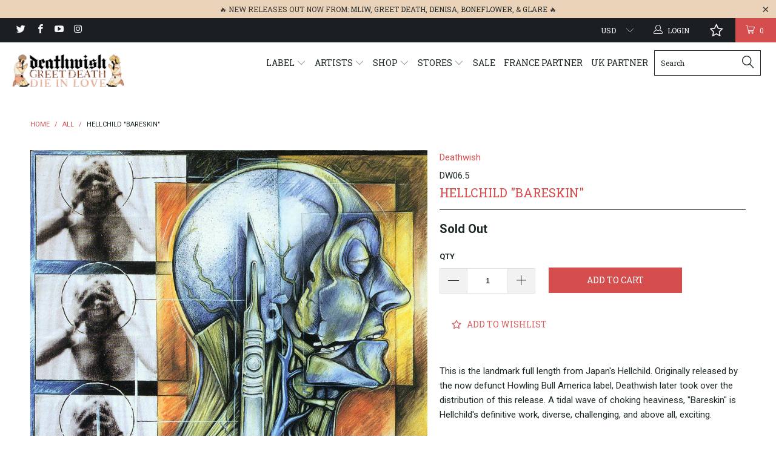

--- FILE ---
content_type: text/html; charset=utf-8
request_url: https://deathwishinc.com/products/hellchild-bareskin
body_size: 81490
content:


 <!DOCTYPE html> <!--[if lt IE 7 ]> <html class="ie ie6" lang="en"> <![endif]--> <!--[if IE 7 ]> <html class="ie ie7" lang="en"> <![endif]--> <!--[if IE 8 ]> <html class="ie ie8" lang="en"> <![endif]--> <!--[if IE 9 ]> <html class="ie ie9" lang="en"> <![endif]--> <!--[if (gte IE 10)|!(IE)]> <!--> <html lang="en"> <!-- <![endif]--> <head> <meta charset="utf-8"> <meta http-equiv="cleartype" content="on"> <meta name="robots" content="index,follow"> <meta name="p:domain_verify" content="55fe4248b6db1a67d8d4fff66d57bcf0"/> <!-- Custom Fonts --> <link href="//fonts.googleapis.com/css?family=.|Roboto+Slab:light,normal,bold|Roboto+Slab:light,normal,bold|Roboto+Slab:light,normal,bold|Roboto:light,normal,bold|Roboto:light,normal,bold" rel="stylesheet" type="text/css" /> <!-- Facebook Pixel Code --> <script>
  !function(f,b,e,v,n,t,s)
  {if(f.fbq)return;n=f.fbq=function(){n.callMethod?
  n.callMethod.apply(n,arguments):n.queue.push(arguments)};
  if(!f._fbq)f._fbq=n;n.push=n;n.loaded=!0;n.version='2.0';
  n.queue=[];t=b.createElement(e);t.async=!0;
  t.src=v;s=b.getElementsByTagName(e)[0];
  s.parentNode.insertBefore(t,s)}(window, document,'script',
  'https://connect.facebook.net/en_US/fbevents.js');
  fbq('init', '1638257996472542');
  fbq('track', 'PageView');</script> <noscript> <img height="1" width="1" style="display:none"
  src="https://www.facebook.com/tr?id=1638257996472542&ev=PageView&noscript=1"
/></noscript> <!-- End Facebook Pixel Code --> <!-- Stylesheets for Turbo 2.0.10 --> <link href="//deathwishinc.com/cdn/shop/t/32/assets/styles.scss.css?v=36450096310850275271764165858" rel="stylesheet" type="text/css" media="all" /> <script>
      /*! lazysizes - v3.0.0-rc4 */
      !function(a,b){var c=b(a,a.document);a.lazySizes=c,"object"==typeof module&&module.exports&&(module.exports=c)}(window,function(a,b){"use strict";if(b.getElementsByClassName){var c,d=b.documentElement,e=a.Date,f=a.HTMLPictureElement,g="addEventListener",h="getAttribute",i=a[g],j=a.setTimeout,k=a.requestAnimationFrame||j,l=a.requestIdleCallback,m=/^picture$/i,n=["load","error","lazyincluded","_lazyloaded"],o={},p=Array.prototype.forEach,q=function(a,b){return o[b]||(o[b]=new RegExp("(\\s|^)"+b+"(\\s|$)")),o[b].test(a[h]("class")||"")&&o[b]},r=function(a,b){q(a,b)||a.setAttribute("class",(a[h]("class")||"").trim()+" "+b)},s=function(a,b){var c;(c=q(a,b))&&a.setAttribute("class",(a[h]("class")||"").replace(c," "))},t=function(a,b,c){var d=c?g:"removeEventListener";c&&t(a,b),n.forEach(function(c){a[d](c,b)})},u=function(a,c,d,e,f){var g=b.createEvent("CustomEvent");return g.initCustomEvent(c,!e,!f,d||{}),a.dispatchEvent(g),g},v=function(b,d){var e;!f&&(e=a.picturefill||c.pf)?e({reevaluate:!0,elements:[b]}):d&&d.src&&(b.src=d.src)},w=function(a,b){return(getComputedStyle(a,null)||{})[b]},x=function(a,b,d){for(d=d||a.offsetWidth;d <c.minSize&&b&&!a._lazysizesWidth;)d=b.offsetWidth,b=b.parentNode;return d},y=function(){var a,c,d=[],e=[],f=d,g=function(){var b=f;for(f=d.length?e:d,a=!0,c=!1;b.length;)b.shift()();a=!1},h=function(d,e){a&&!e?d.apply(this,arguments):(f.push(d),c||(c=!0,(b.hidden?j:k)(g)))};return h._lsFlush=g,h}(),z=function(a,b){return b?function(){y(a)}:function(){var b=this,c=arguments;y(function(){a.apply(b,c)})}},A=function(a){var b,c=0,d=125,f=666,g=f,h=function(){b=!1,c=e.now(),a()},i=l?function(){l(h,{timeout:g}),g!==f&&(g=f)}:z(function(){j(h)},!0);return function(a){var f;(a=a===!0)&&(g=44),b||(b=!0,f=d-(e.now()-c),0>f&&(f=0),a||9>f&&l?i():j(i,f))}},B=function(a){var b,c,d=99,f=function(){b=null,a()},g=function(){var a=e.now()-c;d>a?j(g,d-a):(l||f)(f)};return function(){c=e.now(),b||(b=j(g,d))}},C=function(){var f,k,l,n,o,x,C,E,F,G,H,I,J,K,L,M=/^img$/i,N=/^iframe$/i,O="onscroll"in a&&!/glebot/.test(navigator.userAgent),P=0,Q=0,R=0,S=-1,T=function(a){R--,a&&a.target&&t(a.target,T),(!a||0>R||!a.target)&&(R=0)},U=function(a,c){var e,f=a,g="hidden"==w(b.body,"visibility")||"hidden"!=w(a,"visibility");for(F-=c,I+=c,G-=c,H+=c;g&&(f=f.offsetParent)&&f!=b.body&&f!=d;)g=(w(f,"opacity")||1)>0,g&&"visible"!=w(f,"overflow")&&(e=f.getBoundingClientRect(),g=H>e.left&&G <e.right&&I>e.top-1&&F <e.bottom+1);return g},V=function(){var a,e,g,i,j,m,n,p,q;if((o=c.loadMode)&&8>R&&(a=f.length)){e=0,S++,null==K&&("expand"in c||(c.expand=d.clientHeight>500&&d.clientWidth>500?500:370),J=c.expand,K=J*c.expFactor),K>Q&&1>R&&S>2&&o>2&&!b.hidden?(Q=K,S=0):Q=o>1&&S>1&&6>R?J:P;for(;a>e;e++)if(f[e]&&!f[e]._lazyRace)if(O)if((p=f[e][h]("data-expand"))&&(m=1*p)||(m=Q),q!==m&&(C=innerWidth+m*L,E=innerHeight+m,n=-1*m,q=m),g=f[e].getBoundingClientRect(),(I=g.bottom)>=n&&(F=g.top) <=E&&(H=g.right)>=n*L&&(G=g.left) <=C&&(I||H||G||F)&&(l&&3>R&&!p&&(3>o||4>S)||U(f[e],m))){if(ba(f[e]),j=!0,R>9)break}else!j&&l&&!i&&4>R&&4>S&&o>2&&(k[0]||c.preloadAfterLoad)&&(k[0]||!p&&(I||H||G||F||"auto"!=f[e][h](c.sizesAttr)))&&(i=k[0]||f[e]);else ba(f[e]);i&&!j&&ba(i)}},W=A(V),X=function(a){r(a.target,c.loadedClass),s(a.target,c.loadingClass),t(a.target,Z)},Y=z(X),Z=function(a){Y({target:a.target})},$=function(a,b){try{a.contentWindow.location.replace(b)}catch(c){a.src=b}},_=function(a){var b,d,e=a[h](c.srcsetAttr);(b=c.customMedia[a[h]("data-media")||a[h]("media")])&&a.setAttribute("media",b),e&&a.setAttribute("srcset",e),b&&(d=a.parentNode,d.insertBefore(a.cloneNode(),a),d.removeChild(a))},aa=z(function(a,b,d,e,f){var g,i,k,l,o,q;(o=u(a,"lazybeforeunveil",b)).defaultPrevented||(e&&(d?r(a,c.autosizesClass):a.setAttribute("sizes",e)),i=a[h](c.srcsetAttr),g=a[h](c.srcAttr),f&&(k=a.parentNode,l=k&&m.test(k.nodeName||"")),q=b.firesLoad||"src"in a&&(i||g||l),o={target:a},q&&(t(a,T,!0),clearTimeout(n),n=j(T,2500),r(a,c.loadingClass),t(a,Z,!0)),l&&p.call(k.getElementsByTagName("source"),_),i?a.setAttribute("srcset",i):g&&!l&&(N.test(a.nodeName)?$(a,g):a.src=g),(i||l)&&v(a,{src:g})),a._lazyRace&&delete a._lazyRace,s(a,c.lazyClass),y(function(){(!q||a.complete&&a.naturalWidth>1)&&(q?T(o):R--,X(o))},!0)}),ba=function(a){var b,d=M.test(a.nodeName),e=d&&(a[h](c.sizesAttr)||a[h]("sizes")),f="auto"==e;(!f&&l||!d||!a.src&&!a.srcset||a.complete||q(a,c.errorClass))&&(b=u(a,"lazyunveilread").detail,f&&D.updateElem(a,!0,a.offsetWidth),a._lazyRace=!0,R++,aa(a,b,f,e,d))},ca=function(){if(!l){if(e.now()-x <999)return void j(ca,999);var a=B(function(){c.loadMode=3,W()});l=!0,c.loadMode=3,W(),i("scroll",function(){3==c.loadMode&&(c.loadMode=2),a()},!0)}};return{_:function(){x=e.now(),f=b.getElementsByClassName(c.lazyClass),k=b.getElementsByClassName(c.lazyClass+" "+c.preloadClass),L=c.hFac,i("scroll",W,!0),i("resize",W,!0),a.MutationObserver?new MutationObserver(W).observe(d,{childList:!0,subtree:!0,attributes:!0}):(d[g]("DOMNodeInserted",W,!0),d[g]("DOMAttrModified",W,!0),setInterval(W,999)),i("hashchange",W,!0),["focus","mouseover","click","load","transitionend","animationend","webkitAnimationEnd"].forEach(function(a){b[g](a,W,!0)}),/d$|^c/.test(b.readyState)?ca():(i("load",ca),b[g]("DOMContentLoaded",W),j(ca,2e4)),f.length?(V(),y._lsFlush()):W()},checkElems:W,unveil:ba}}(),D=function(){var a,d=z(function(a,b,c,d){var e,f,g;if(a._lazysizesWidth=d,d+="px",a.setAttribute("sizes",d),m.test(b.nodeName||""))for(e=b.getElementsByTagName("source"),f=0,g=e.length;g>f;f++)e[f].setAttribute("sizes",d);c.detail.dataAttr||v(a,c.detail)}),e=function(a,b,c){var e,f=a.parentNode;f&&(c=x(a,f,c),e=u(a,"lazybeforesizes",{width:c,dataAttr:!!b}),e.defaultPrevented||(c=e.detail.width,c&&c!==a._lazysizesWidth&&d(a,f,e,c)))},f=function(){var b,c=a.length;if(c)for(b=0;c>b;b++)e(a[b])},g=B(f);return{_:function(){a=b.getElementsByClassName(c.autosizesClass),i("resize",g)},checkElems:g,updateElem:e}}(),E=function(){E.i||(E.i=!0,D._(),C._())};return function(){var b,d={lazyClass:"lazyload",loadedClass:"lazyloaded",loadingClass:"lazyloading",preloadClass:"lazypreload",errorClass:"lazyerror",autosizesClass:"lazyautosizes",srcAttr:"data-src",srcsetAttr:"data-srcset",sizesAttr:"data-sizes",minSize:40,customMedia:{},init:!0,expFactor:1.5,hFac:.8,loadMode:2};c=a.lazySizesConfig||a.lazysizesConfig||{};for(b in d)b in c||(c[b]=d[b]);a.lazySizesConfig=c,j(function(){c.init&&E()})}(),{cfg:c,autoSizer:D,loader:C,init:E,uP:v,aC:r,rC:s,hC:q,fire:u,gW:x,rAF:y}}});</script> <title>Hellchild &quot;Bareskin&quot; - Deathwish Inc</title> <meta name="description" content="This is the landmark full length from Japan&#39;s Hellchild. Originally released by the now defunct Howling Bull America label, Deathwish later took over the distribution of this release. A tidal wave of choking heaviness, &quot;Bareskin&quot; is Hellchild&#39;s definitive work, diverse, challenging, and above all, exciting." /> <meta name="author" content="Deathwish Inc"> <meta property="og:url" content="https://deathwishinc.com/products/hellchild-bareskin"> <meta property="og:site_name" content="Deathwish Inc"> <meta property="og:type" content="product"> <meta property="og:title" content="Hellchild &quot;Bareskin&quot;"> <meta property="og:image" content="http://deathwishinc.com/cdn/shop/products/mini.dw06.5.high_600x.jpg?v=1475784281"> <meta property="og:image:secure_url" content="https://deathwishinc.com/cdn/shop/products/mini.dw06.5.high_600x.jpg?v=1475784281"> <meta property="og:price:amount" content="7.99"> <meta property="og:price:currency" content="USD"> <meta property="og:description" content="This is the landmark full length from Japan&#39;s Hellchild. Originally released by the now defunct Howling Bull America label, Deathwish later took over the distribution of this release. A tidal wave of choking heaviness, &quot;Bareskin&quot; is Hellchild&#39;s definitive work, diverse, challenging, and above all, exciting."> <meta name="twitter:site" content="@deathwishinc"> <meta name="twitter:card" content="summary"> <meta name="twitter:title" content="Hellchild "Bareskin""> <meta name="twitter:description" content="This is the landmark full length from Japan&#39;s Hellchild. Originally released by the now defunct Howling Bull America label, Deathwish later took over the distribution of this release. A tidal wave of choking heaviness, &quot;Bareskin&quot; is Hellchild&#39;s definitive work, diverse, challenging, and above all, exciting."> <meta name="twitter:image" content="https://deathwishinc.com/cdn/shop/products/mini.dw06.5.high_medium.jpg?v=1475784281"> <meta name="twitter:image:width" content="240"> <meta name="twitter:image:height" content="240"> <!-- Mobile Specific Metas --> <meta name="HandheldFriendly" content="True"> <meta name="MobileOptimized" content="320"> <meta name="viewport" content="width=device-width,initial-scale=1"> <meta name="theme-color" content="#ffffff"> <link rel="shortcut icon" type="image/x-icon" href="//deathwishinc.com/cdn/shop/files/DW_Favicon_small.png?v=1614299889"> <link rel="canonical" href="https://deathwishinc.com/products/hellchild-bareskin" /> <script  src="//ajax.googleapis.com/ajax/libs/jquery/2.1.0/jquery.min.js"></script> <script>window.performance && window.performance.mark && window.performance.mark('shopify.content_for_header.start');</script> <meta name="google-site-verification" content="q0pHfXXwUwI0_KzZ1gJlWUs3XLixb0gxnCJRusKHqXE"> <meta name="facebook-domain-verification" content="rqx8a7290hbh5rsx3u19b7mc2ceq2c"> <meta name="facebook-domain-verification" content="d0q5y844ss1nbay61qyq42s5xog04g"> <meta id="shopify-digital-wallet" name="shopify-digital-wallet" content="/15288689/digital_wallets/dialog"> <meta name="shopify-checkout-api-token" content="ec16ce556ba15b2895a6d91122551861"> <meta id="in-context-paypal-metadata" data-shop-id="15288689" data-venmo-supported="false" data-environment="production" data-locale="en_US" data-paypal-v4="true" data-currency="USD"> <link rel="alternate" type="application/json+oembed" href="https://deathwishinc.com/products/hellchild-bareskin.oembed"> <script async="async" src="/checkouts/internal/preloads.js?locale=en-US"></script> <link rel="preconnect" href="https://shop.app" crossorigin="anonymous"> <script async="async" src="https://shop.app/checkouts/internal/preloads.js?locale=en-US&shop_id=15288689" crossorigin="anonymous"></script> <script id="apple-pay-shop-capabilities" type="application/json">{"shopId":15288689,"countryCode":"US","currencyCode":"USD","merchantCapabilities":["supports3DS"],"merchantId":"gid:\/\/shopify\/Shop\/15288689","merchantName":"Deathwish Inc","requiredBillingContactFields":["postalAddress","email","phone"],"requiredShippingContactFields":["postalAddress","email","phone"],"shippingType":"shipping","supportedNetworks":["visa","masterCard","amex","discover","elo","jcb"],"total":{"type":"pending","label":"Deathwish Inc","amount":"1.00"},"shopifyPaymentsEnabled":true,"supportsSubscriptions":true}</script> <script id="shopify-features" type="application/json">{"accessToken":"ec16ce556ba15b2895a6d91122551861","betas":["rich-media-storefront-analytics"],"domain":"deathwishinc.com","predictiveSearch":true,"shopId":15288689,"locale":"en"}</script> <script>var Shopify = Shopify || {};
Shopify.shop = "deathwish-inc.myshopify.com";
Shopify.locale = "en";
Shopify.currency = {"active":"USD","rate":"1.0"};
Shopify.country = "US";
Shopify.theme = {"name":"[Navidium] After Wholesale Club - HC - 09 Feb '23","id":132214227115,"schema_name":"Turbo","schema_version":"2.0.10","theme_store_id":null,"role":"main"};
Shopify.theme.handle = "null";
Shopify.theme.style = {"id":null,"handle":null};
Shopify.cdnHost = "deathwishinc.com/cdn";
Shopify.routes = Shopify.routes || {};
Shopify.routes.root = "/";</script> <script type="module">!function(o){(o.Shopify=o.Shopify||{}).modules=!0}(window);</script> <script>!function(o){function n(){var o=[];function n(){o.push(Array.prototype.slice.apply(arguments))}return n.q=o,n}var t=o.Shopify=o.Shopify||{};t.loadFeatures=n(),t.autoloadFeatures=n()}(window);</script> <script>
  window.ShopifyPay = window.ShopifyPay || {};
  window.ShopifyPay.apiHost = "shop.app\/pay";
  window.ShopifyPay.redirectState = null;</script> <script id="shop-js-analytics" type="application/json">{"pageType":"product"}</script> <script defer="defer" async type="module" src="//deathwishinc.com/cdn/shopifycloud/shop-js/modules/v2/client.init-shop-cart-sync_BdyHc3Nr.en.esm.js"></script> <script defer="defer" async type="module" src="//deathwishinc.com/cdn/shopifycloud/shop-js/modules/v2/chunk.common_Daul8nwZ.esm.js"></script> <script type="module">
  await import("//deathwishinc.com/cdn/shopifycloud/shop-js/modules/v2/client.init-shop-cart-sync_BdyHc3Nr.en.esm.js");
await import("//deathwishinc.com/cdn/shopifycloud/shop-js/modules/v2/chunk.common_Daul8nwZ.esm.js");

  window.Shopify.SignInWithShop?.initShopCartSync?.({"fedCMEnabled":true,"windoidEnabled":true});</script> <script defer="defer" async type="module" src="//deathwishinc.com/cdn/shopifycloud/shop-js/modules/v2/client.payment-terms_MV4M3zvL.en.esm.js"></script> <script defer="defer" async type="module" src="//deathwishinc.com/cdn/shopifycloud/shop-js/modules/v2/chunk.common_Daul8nwZ.esm.js"></script> <script defer="defer" async type="module" src="//deathwishinc.com/cdn/shopifycloud/shop-js/modules/v2/chunk.modal_CQq8HTM6.esm.js"></script> <script type="module">
  await import("//deathwishinc.com/cdn/shopifycloud/shop-js/modules/v2/client.payment-terms_MV4M3zvL.en.esm.js");
await import("//deathwishinc.com/cdn/shopifycloud/shop-js/modules/v2/chunk.common_Daul8nwZ.esm.js");
await import("//deathwishinc.com/cdn/shopifycloud/shop-js/modules/v2/chunk.modal_CQq8HTM6.esm.js");</script> <script>
  window.Shopify = window.Shopify || {};
  if (!window.Shopify.featureAssets) window.Shopify.featureAssets = {};
  window.Shopify.featureAssets['shop-js'] = {"shop-cart-sync":["modules/v2/client.shop-cart-sync_QYOiDySF.en.esm.js","modules/v2/chunk.common_Daul8nwZ.esm.js"],"init-fed-cm":["modules/v2/client.init-fed-cm_DchLp9rc.en.esm.js","modules/v2/chunk.common_Daul8nwZ.esm.js"],"shop-button":["modules/v2/client.shop-button_OV7bAJc5.en.esm.js","modules/v2/chunk.common_Daul8nwZ.esm.js"],"init-windoid":["modules/v2/client.init-windoid_DwxFKQ8e.en.esm.js","modules/v2/chunk.common_Daul8nwZ.esm.js"],"shop-cash-offers":["modules/v2/client.shop-cash-offers_DWtL6Bq3.en.esm.js","modules/v2/chunk.common_Daul8nwZ.esm.js","modules/v2/chunk.modal_CQq8HTM6.esm.js"],"shop-toast-manager":["modules/v2/client.shop-toast-manager_CX9r1SjA.en.esm.js","modules/v2/chunk.common_Daul8nwZ.esm.js"],"init-shop-email-lookup-coordinator":["modules/v2/client.init-shop-email-lookup-coordinator_UhKnw74l.en.esm.js","modules/v2/chunk.common_Daul8nwZ.esm.js"],"pay-button":["modules/v2/client.pay-button_DzxNnLDY.en.esm.js","modules/v2/chunk.common_Daul8nwZ.esm.js"],"avatar":["modules/v2/client.avatar_BTnouDA3.en.esm.js"],"init-shop-cart-sync":["modules/v2/client.init-shop-cart-sync_BdyHc3Nr.en.esm.js","modules/v2/chunk.common_Daul8nwZ.esm.js"],"shop-login-button":["modules/v2/client.shop-login-button_D8B466_1.en.esm.js","modules/v2/chunk.common_Daul8nwZ.esm.js","modules/v2/chunk.modal_CQq8HTM6.esm.js"],"init-customer-accounts-sign-up":["modules/v2/client.init-customer-accounts-sign-up_C8fpPm4i.en.esm.js","modules/v2/client.shop-login-button_D8B466_1.en.esm.js","modules/v2/chunk.common_Daul8nwZ.esm.js","modules/v2/chunk.modal_CQq8HTM6.esm.js"],"init-shop-for-new-customer-accounts":["modules/v2/client.init-shop-for-new-customer-accounts_CVTO0Ztu.en.esm.js","modules/v2/client.shop-login-button_D8B466_1.en.esm.js","modules/v2/chunk.common_Daul8nwZ.esm.js","modules/v2/chunk.modal_CQq8HTM6.esm.js"],"init-customer-accounts":["modules/v2/client.init-customer-accounts_dRgKMfrE.en.esm.js","modules/v2/client.shop-login-button_D8B466_1.en.esm.js","modules/v2/chunk.common_Daul8nwZ.esm.js","modules/v2/chunk.modal_CQq8HTM6.esm.js"],"shop-follow-button":["modules/v2/client.shop-follow-button_CkZpjEct.en.esm.js","modules/v2/chunk.common_Daul8nwZ.esm.js","modules/v2/chunk.modal_CQq8HTM6.esm.js"],"lead-capture":["modules/v2/client.lead-capture_BntHBhfp.en.esm.js","modules/v2/chunk.common_Daul8nwZ.esm.js","modules/v2/chunk.modal_CQq8HTM6.esm.js"],"checkout-modal":["modules/v2/client.checkout-modal_CfxcYbTm.en.esm.js","modules/v2/chunk.common_Daul8nwZ.esm.js","modules/v2/chunk.modal_CQq8HTM6.esm.js"],"shop-login":["modules/v2/client.shop-login_Da4GZ2H6.en.esm.js","modules/v2/chunk.common_Daul8nwZ.esm.js","modules/v2/chunk.modal_CQq8HTM6.esm.js"],"payment-terms":["modules/v2/client.payment-terms_MV4M3zvL.en.esm.js","modules/v2/chunk.common_Daul8nwZ.esm.js","modules/v2/chunk.modal_CQq8HTM6.esm.js"]};</script> <script>(function() {
  var isLoaded = false;
  function asyncLoad() {
    if (isLoaded) return;
    isLoaded = true;
    var urls = ["https:\/\/ufe.helixo.co\/scripts\/sdk.min.js?shop=deathwish-inc.myshopify.com","https:\/\/wishlisthero-assets.revampco.com\/store-front\/bundle2.js?shop=deathwish-inc.myshopify.com","https:\/\/shipping-bar.conversionbear.com\/script?app=shipping_bar\u0026shop=deathwish-inc.myshopify.com","https:\/\/d3p29gcwgas9m8.cloudfront.net\/assets\/js\/index.js?shop=deathwish-inc.myshopify.com","https:\/\/search-us3.omegacommerce.com\/instant\/initjs?ID=ae51e6dd-3f65-4e6a-8358-db33b22d459a\u0026shop=deathwish-inc.myshopify.com","\/\/cdn.shopify.com\/proxy\/0b1b61cd74bcd6f9c74f488d1bc7e6e6457a0c9dd72813b7463931a5cf08516b\/cdn.singleassets.com\/storefront-legacy\/single-ui-content-gating-0.0.854.js?shop=deathwish-inc.myshopify.com\u0026sp-cache-control=cHVibGljLCBtYXgtYWdlPTkwMA"];
    for (var i = 0; i <urls.length; i++) {
      var s = document.createElement('script');
      s.type = 'text/javascript';
      s.async = true;
      s.src = urls[i];
      var x = document.getElementsByTagName('script')[0];
      x.parentNode.insertBefore(s, x);
    }
  };
  if(window.attachEvent) {
    window.attachEvent('onload', asyncLoad);
  } else {
    window.addEventListener('load', asyncLoad, false);
  }
})();</script> <script id="__st">var __st={"a":15288689,"offset":-18000,"reqid":"3735799d-c1ab-4990-b7a0-eb75eac0e18a-1768975332","pageurl":"deathwishinc.com\/products\/hellchild-bareskin","u":"49e3f8940c0e","p":"product","rtyp":"product","rid":9139177348};</script> <script>window.ShopifyPaypalV4VisibilityTracking = true;</script> <script id="captcha-bootstrap">!function(){'use strict';const t='contact',e='account',n='new_comment',o=[[t,t],['blogs',n],['comments',n],[t,'customer']],c=[[e,'customer_login'],[e,'guest_login'],[e,'recover_customer_password'],[e,'create_customer']],r=t=>t.map((([t,e])=>`form[action*='/${t}']:not([data-nocaptcha='true']) input[name='form_type'][value='${e}']`)).join(','),a=t=>()=>t?[...document.querySelectorAll(t)].map((t=>t.form)):[];function s(){const t=[...o],e=r(t);return a(e)}const i='password',u='form_key',d=['recaptcha-v3-token','g-recaptcha-response','h-captcha-response',i],f=()=>{try{return window.sessionStorage}catch{return}},m='__shopify_v',_=t=>t.elements[u];function p(t,e,n=!1){try{const o=window.sessionStorage,c=JSON.parse(o.getItem(e)),{data:r}=function(t){const{data:e,action:n}=t;return t[m]||n?{data:e,action:n}:{data:t,action:n}}(c);for(const[e,n]of Object.entries(r))t.elements[e]&&(t.elements[e].value=n);n&&o.removeItem(e)}catch(o){console.error('form repopulation failed',{error:o})}}const l='form_type',E='cptcha';function T(t){t.dataset[E]=!0}const w=window,h=w.document,L='Shopify',v='ce_forms',y='captcha';let A=!1;((t,e)=>{const n=(g='f06e6c50-85a8-45c8-87d0-21a2b65856fe',I='https://cdn.shopify.com/shopifycloud/storefront-forms-hcaptcha/ce_storefront_forms_captcha_hcaptcha.v1.5.2.iife.js',D={infoText:'Protected by hCaptcha',privacyText:'Privacy',termsText:'Terms'},(t,e,n)=>{const o=w[L][v],c=o.bindForm;if(c)return c(t,g,e,D).then(n);var r;o.q.push([[t,g,e,D],n]),r=I,A||(h.body.append(Object.assign(h.createElement('script'),{id:'captcha-provider',async:!0,src:r})),A=!0)});var g,I,D;w[L]=w[L]||{},w[L][v]=w[L][v]||{},w[L][v].q=[],w[L][y]=w[L][y]||{},w[L][y].protect=function(t,e){n(t,void 0,e),T(t)},Object.freeze(w[L][y]),function(t,e,n,w,h,L){const[v,y,A,g]=function(t,e,n){const i=e?o:[],u=t?c:[],d=[...i,...u],f=r(d),m=r(i),_=r(d.filter((([t,e])=>n.includes(e))));return[a(f),a(m),a(_),s()]}(w,h,L),I=t=>{const e=t.target;return e instanceof HTMLFormElement?e:e&&e.form},D=t=>v().includes(t);t.addEventListener('submit',(t=>{const e=I(t);if(!e)return;const n=D(e)&&!e.dataset.hcaptchaBound&&!e.dataset.recaptchaBound,o=_(e),c=g().includes(e)&&(!o||!o.value);(n||c)&&t.preventDefault(),c&&!n&&(function(t){try{if(!f())return;!function(t){const e=f();if(!e)return;const n=_(t);if(!n)return;const o=n.value;o&&e.removeItem(o)}(t);const e=Array.from(Array(32),(()=>Math.random().toString(36)[2])).join('');!function(t,e){_(t)||t.append(Object.assign(document.createElement('input'),{type:'hidden',name:u})),t.elements[u].value=e}(t,e),function(t,e){const n=f();if(!n)return;const o=[...t.querySelectorAll(`input[type='${i}']`)].map((({name:t})=>t)),c=[...d,...o],r={};for(const[a,s]of new FormData(t).entries())c.includes(a)||(r[a]=s);n.setItem(e,JSON.stringify({[m]:1,action:t.action,data:r}))}(t,e)}catch(e){console.error('failed to persist form',e)}}(e),e.submit())}));const S=(t,e)=>{t&&!t.dataset[E]&&(n(t,e.some((e=>e===t))),T(t))};for(const o of['focusin','change'])t.addEventListener(o,(t=>{const e=I(t);D(e)&&S(e,y())}));const B=e.get('form_key'),M=e.get(l),P=B&&M;t.addEventListener('DOMContentLoaded',(()=>{const t=y();if(P)for(const e of t)e.elements[l].value===M&&p(e,B);[...new Set([...A(),...v().filter((t=>'true'===t.dataset.shopifyCaptcha))])].forEach((e=>S(e,t)))}))}(h,new URLSearchParams(w.location.search),n,t,e,['guest_login'])})(!0,!0)}();</script> <script integrity="sha256-4kQ18oKyAcykRKYeNunJcIwy7WH5gtpwJnB7kiuLZ1E=" data-source-attribution="shopify.loadfeatures" defer="defer" src="//deathwishinc.com/cdn/shopifycloud/storefront/assets/storefront/load_feature-a0a9edcb.js" crossorigin="anonymous"></script> <script crossorigin="anonymous" defer="defer" src="//deathwishinc.com/cdn/shopifycloud/storefront/assets/shopify_pay/storefront-65b4c6d7.js?v=20250812"></script> <script data-source-attribution="shopify.dynamic_checkout.dynamic.init">var Shopify=Shopify||{};Shopify.PaymentButton=Shopify.PaymentButton||{isStorefrontPortableWallets:!0,init:function(){window.Shopify.PaymentButton.init=function(){};var t=document.createElement("script");t.src="https://deathwishinc.com/cdn/shopifycloud/portable-wallets/latest/portable-wallets.en.js",t.type="module",document.head.appendChild(t)}};</script> <script data-source-attribution="shopify.dynamic_checkout.buyer_consent">
  function portableWalletsHideBuyerConsent(e){var t=document.getElementById("shopify-buyer-consent"),n=document.getElementById("shopify-subscription-policy-button");t&&n&&(t.classList.add("hidden"),t.setAttribute("aria-hidden","true"),n.removeEventListener("click",e))}function portableWalletsShowBuyerConsent(e){var t=document.getElementById("shopify-buyer-consent"),n=document.getElementById("shopify-subscription-policy-button");t&&n&&(t.classList.remove("hidden"),t.removeAttribute("aria-hidden"),n.addEventListener("click",e))}window.Shopify?.PaymentButton&&(window.Shopify.PaymentButton.hideBuyerConsent=portableWalletsHideBuyerConsent,window.Shopify.PaymentButton.showBuyerConsent=portableWalletsShowBuyerConsent);</script> <script data-source-attribution="shopify.dynamic_checkout.cart.bootstrap">document.addEventListener("DOMContentLoaded",(function(){function t(){return document.querySelector("shopify-accelerated-checkout-cart, shopify-accelerated-checkout")}if(t())Shopify.PaymentButton.init();else{new MutationObserver((function(e,n){t()&&(Shopify.PaymentButton.init(),n.disconnect())})).observe(document.body,{childList:!0,subtree:!0})}}));</script> <script id='scb4127' type='text/javascript' async='' src='https://deathwishinc.com/cdn/shopifycloud/privacy-banner/storefront-banner.js'></script> <link id="shopify-accelerated-checkout-styles" rel="stylesheet" media="screen" href="https://deathwishinc.com/cdn/shopifycloud/portable-wallets/latest/accelerated-checkout-backwards-compat.css" crossorigin="anonymous">
<style id="shopify-accelerated-checkout-cart">
        #shopify-buyer-consent {
  margin-top: 1em;
  display: inline-block;
  width: 100%;
}

#shopify-buyer-consent.hidden {
  display: none;
}

#shopify-subscription-policy-button {
  background: none;
  border: none;
  padding: 0;
  text-decoration: underline;
  font-size: inherit;
  cursor: pointer;
}

#shopify-subscription-policy-button::before {
  box-shadow: none;
}

      </style>

 <script>window.performance && window.performance.mark && window.performance.mark('shopify.content_for_header.end');</script> <script>window.BOLD = window.BOLD || {};
    window.BOLD.common = window.BOLD.common || {};
    window.BOLD.common.Shopify = window.BOLD.common.Shopify || {};

    window.BOLD.common.Shopify.shop = {
        domain: 'deathwishinc.com',
        permanent_domain: 'deathwish-inc.myshopify.com',
        url: 'https://deathwishinc.com',
        secure_url: 'https://deathwishinc.com',
        money_format: "${{amount}}",
        currency: "USD"
    };

    window.BOLD.common.Shopify.cart = {"note":null,"attributes":{},"original_total_price":0,"total_price":0,"total_discount":0,"total_weight":0.0,"item_count":0,"items":[],"requires_shipping":false,"currency":"USD","items_subtotal_price":0,"cart_level_discount_applications":[],"checkout_charge_amount":0};
    window.BOLD.common.template = 'product';window.BOLD.common.Shopify.formatMoney = function(money, format) {
        function n(t, e) {
            return "undefined" == typeof t ? e : t
        }
        function r(t, e, r, i) {
            if (e = n(e, 2),
            r = n(r, ","),
            i = n(i, "."),
            isNaN(t) || null == t)
                return 0;
            t = (t / 100).toFixed(e);
            var o = t.split(".")
              , a = o[0].replace(/(\d)(?=(\d\d\d)+(?!\d))/g, "$1" + r)
              , s = o[1] ? i + o[1] : "";
            return a + s
        }
        "string" == typeof money && (money = money.replace(".", ""));
        var i = ""
          , o = /\{\{\s*(\w+)\s*\}\}/
          , a = format || window.BOLD.common.Shopify.shop.money_format || window.Shopify.money_format || "$ {{ amount }}";
        switch (a.match(o)[1]) {
            case "amount":
                i = r(money, 2);
                break;
            case "amount_no_decimals":
                i = r(money, 0);
                break;
            case "amount_with_comma_separator":
                i = r(money, 2, ".", ",");
                break;
            case "amount_no_decimals_with_comma_separator":
                i = r(money, 0, ".", ",");
                break;
            case "amount_with_space_separator":
                i = r(money, 2, ".", " ");
                break;
            case "amount_no_decimals_with_space_separator":
                i = r(money, 0, ".", " ");
                break;
        }
        return a.replace(o, i);
    };

    window.BOLD.common.Shopify.saveProduct = function (handle, product) {
        if (typeof handle === 'string' && typeof window.BOLD.common.Shopify.products[handle] === 'undefined') {
            if (typeof product === 'number') {
                window.BOLD.common.Shopify.handles[product] = handle;
                product = { id: product };
            }
            window.BOLD.common.Shopify.products[handle] = product;
        }
    };

	window.BOLD.common.Shopify.saveVariant = function (variant_id, variant) {
		if (typeof variant_id === 'number' && typeof window.BOLD.common.Shopify.variants[variant_id] === 'undefined') {
			window.BOLD.common.Shopify.variants[variant_id] = variant;
		}
	};window.BOLD.common.Shopify.products = window.BOLD.common.Shopify.products || {};
    window.BOLD.common.Shopify.variants = window.BOLD.common.Shopify.variants || {};
    window.BOLD.common.Shopify.handles = window.BOLD.common.Shopify.handles || {};window.BOLD.common.Shopify.handle = "hellchild-bareskin"
window.BOLD.common.Shopify.saveProduct("hellchild-bareskin", 9139177348);window.BOLD.common.Shopify.saveVariant(30497509956, {product_id: 9139177348, price: 799, group_id: 'null'});window.BOLD.common.Shopify.metafields = window.BOLD.common.Shopify.metafields || {};window.BOLD.common.Shopify.metafields["bold_rp"] = {};window.BOLD.common.cacheParams = window.BOLD.common.cacheParams || {};
    window.BOLD.common.cacheParams.bundles = 1615050737;</script> <script src="https://bundles.boldapps.net/js/bundles.js" type="text/javascript"></script> <link href="//deathwishinc.com/cdn/shop/t/32/assets/bold-bundles.css?v=107224773438544063081675949128" rel="stylesheet" type="text/css" media="all" /> <script>var BOLD = BOLD || {};
    BOLD.products = BOLD.products || {};
    BOLD.variant_lookup = BOLD.variant_lookup || {};BOLD.variant_lookup[30497509956] ="hellchild-bareskin";BOLD.products["hellchild-bareskin"] ={"id":9139177348,"title":"Hellchild \"Bareskin\"","handle":"hellchild-bareskin","description":"This is the landmark full length from Japan's Hellchild. \u003cspan\u003eOriginally released by the now defunct Howling Bull America label, Deathwish later took over the distribution of this release. A tidal wave of choking heaviness, \"Bareskin\" is Hellchild's definitive work, diverse, challenging, and above all, exciting.\u003c\/span\u003e","published_at":"2016-10-06T16:01:00","created_at":"2016-10-06T16:04:37","vendor":"Deathwish","type":"Music","tags":["bf2025","meta-15bf"],"price":799,"price_min":799,"price_max":799,"price_varies":false,"compare_at_price":null,"compare_at_price_min":0,"compare_at_price_max":0,"compare_at_price_varies":true,"all_variant_ids":[30497509956],"variants":[{"id":30497509956,"product_id":9139177348,"product_handle":"hellchild-bareskin","title":"Default Title","option1":"Default Title","option2":null,"option3":null,"sku":"DW06.5","requires_shipping":true,"taxable":true,"featured_image":null,"image_id":null,"available":false,"name":"Hellchild \"Bareskin\" - Default Title","options":["Default Title"],"price":799,"weight":0,"compare_at_price":null,"inventory_quantity":0,"inventory_management":"shopify","inventory_policy":"deny","inventory_in_cart":0,"inventory_remaining":0,"incoming":false,"next_incoming_date":null,"taxable":true,"barcode":""}],"available":false,"images":["\/\/deathwishinc.com\/cdn\/shop\/products\/mini.dw06.5.high.jpg?v=1475784281"],"featured_image":"\/\/deathwishinc.com\/cdn\/shop\/products\/mini.dw06.5.high.jpg?v=1475784281","options":["Title"],"url":"\/products\/hellchild-bareskin"}</script> <script src="//deathwishinc.com/cdn/shop/t/32/assets/bold-helper-functions.js?v=143711276332243283251675949128" type="text/javascript"></script> <!-- bold css for bundle  --> <style type="text/css">
  .bundle-form button {
    line-height: 1em !important;
    height: auto !important;
    
  }</style> <meta name="google-site-verification" content="aX0WQ5NEPi7bcW39uAML713r2TQXm3He_hYtePMuGLE" /> <script>
    window.isUfeInstalled = true;
    
      
    window.ufeStore = {
      collections: [162191409226,396303428,391312452,396023812,283082358955,394027908,396312900],
      tags: 'bf2025,meta-15bf'.split(','),
      selectedVariantId: 30497509956,
      moneyFormat: "${{amount}}",
      moneyFormatWithCurrency: "${{amount}} USD",
      currency: "USD",
      customerId: null,
      productAvailable: null,
      productMapping: []
    }
    
    
      window.ufeStore.cartTotal = 0;
      
    
    
    function ufeScriptLoader(e){var t=document.createElement("script");t.src=e,t.type="text/javascript",document.getElementsByTagName("head")[0].appendChild(t)} if(window.isUfeInstalled) {console.log('%c UFE: Funnel Engines ⚡️ Full Throttle  🦾😎!', 'font-weight: bold; letter-spacing: 2px; font-family: system-ui, -apple-system, BlinkMacSystemFont, "Segoe UI", "Roboto", "Oxygen", "Ubuntu", Arial, sans-serif;font-size: 20px;color: rgb(25, 124, 255); text-shadow: 1px 1px 0 rgb(62, 246, 255)'); console.log(`%c\n Funnels on Deathwish Inc is powered by Upsell Funnel Engine.\n    \n     → Positive ROI Guaranteed\n     → #1 Upsell Funnel App\n     → Increased AOV & LTV\n     → All-In-One Upsell & Cross Sell\n    \n Know more: https://helixo.co/ufe \n\n    \n    `,'font-size: 12px;font-family: monospace;padding: 1px 2px;line-height: 1');}
    if(!('noModule' in HTMLScriptElement.prototype) && window.isUfeInstalled) {
        ufeScriptLoader('https://ufe.helixo.co/scripts/sdk.es5.min.js');
        console.log('UFE: ES5 Script Loading');
    }</script> <script async src="https://ufe.helixo.co/scripts/sdk.min.js?shop=deathwish-inc.myshopify.com"></script> <!-- Font icon for header icons --> <link href="https://wishlisthero-assets.revampco.com/safe-icons/css/wishlisthero-icons.css" rel="stylesheet"/> <!-- Style for floating buttons and others --> <style type="text/css">
    .wishlisthero-floating {
        position: absolute;
          right:5px;
        top: 5px;
        z-index: 23;
        border-radius: 100%;
    }

    .wishlisthero-floating:hover {
        background-color: rgba(0, 0, 0, 0.05);
    }

    .wishlisthero-floating button {
        font-size: 20px !important;
        width: 40px !important;
        padding: 0.125em 0 0 !important;
    }
  
  @media screen and (max-width: 768px) {
    .wishlist-hero-header-icon{
     position: absolute !important;
     width: 40px;
     right: 60px;
     top: 5px;
    }
    
    .icon-search{
      position: absolute !important;
      right: 110px !important;
    }
  }
  
  span.wishlist-hero-items-count {
       display:none !important;
  }
  
.MuiTypography-body2 ,.MuiTypography-body1 ,.MuiTypography-caption ,.MuiTypography-button ,.MuiTypography-h1 ,.MuiTypography-h2 ,.MuiTypography-h3 ,.MuiTypography-h4 ,.MuiTypography-h5 ,.MuiTypography-h6 ,.MuiTypography-subtitle1 ,.MuiTypography-subtitle2 ,.MuiTypography-overline , MuiButton-root,  .MuiCardHeader-title a{
     font-family: inherit !important; /*Roboto, Helvetica, Arial, sans-serif;*/
}
.MuiTypography-h1 , .MuiTypography-h2 , .MuiTypography-h3 , .MuiTypography-h4 , .MuiTypography-h5 , .MuiTypography-h6 ,  .MuiCardHeader-title a{
     font-family: ,  !important;
     font-family: ,  !important;
     font-family: ,  !important;
     font-family: ,  !important;
}

    /****************************************************************************************/
    /* For some theme shared view need some spacing */
    /*
    #wishlist-hero-shared-list-view {
  margin-top: 15px;
  margin-bottom: 15px;
}
#wishlist-hero-shared-list-view h1 {
  padding-left: 5px;
}

#wishlisthero-product-page-button-container {
  padding-top: 15px;
}
*/
    /****************************************************************************************/
    /* #wishlisthero-product-page-button-container button {
  padding-left: 1px !important;
} */
    /****************************************************************************************/
    /* Customize the indicator when wishlist has items AND the normal indicator not working */
/*     span.wishlist-hero-items-count {

  top: 0px;
  right: -6px;



}

@media screen and (max-width: 749px){
.wishlisthero-product-page-button-container{
width:100%
}
.wishlisthero-product-page-button-container button{
 margin-left:auto !important; margin-right: auto !important;
}
}
@media screen and (max-width: 749px) {
span.wishlist-hero-items-count {
top: 10px;
right: 3px;
}
}*/</style> <script>window.wishlisthero_cartDotClasses=['site-header__cart-count', 'is-visible'];</script> <script type='text/javascript'>try{
   window.WishListHero_setting = {"ButtonColor":"#d54d4d","IconColor":"rgba(255, 255, 255, 1)","IconType":"Star","ButtonTextBeforeAdding":"ADD TO WISHLIST","ButtonTextAfterAdding":"ADDED TO WISHLIST","AnimationAfterAddition":"Blink","ButtonTextAddToCart":"ADD TO CART","ButtonTextOutOfStock":"OUT OF STOCK","ButtonTextAddAllToCart":"ADD ALL TO CART","ButtonTextRemoveAllToCart":"REMOVE ALL FROM WISHLIST","AddedProductNotificationText":"Product added to wishlist successfully","AddedProductToCartNotificationText":"Product added to cart successfully","ViewCartLinkText":"View Cart","SharePopup_TitleText":"Share My wishlist","SharePopup_shareBtnText":"Share","SharePopup_shareHederText":"Share on Social Networks","SharePopup_shareCopyText":"Or copy Wishlist link to share","SharePopup_shareCancelBtnText":"cancel","SharePopup_shareCopyBtnText":"copy","SendEMailPopup_BtnText":"send email","SendEMailPopup_FromText":"From Name","SendEMailPopup_ToText":"To email","SendEMailPopup_BodyText":"Body","SendEMailPopup_SendBtnText":"send","SendEMailPopup_TitleText":"Send My Wislist via Email","AddProductMessageText":"Are you sure you want to add all items to cart ?","RemoveProductMessageText":"Are you sure you want to remove this item from your wishlist ?","RemoveAllProductMessageText":"Are you sure you want to remove all items from your wishlist ?","RemovedProductNotificationText":"Product removed from wishlist successfully","AddAllOutOfStockProductNotificationText":"There seems to have been an issue adding items to cart, please try again later","RemovePopupOkText":"ok","RemovePopup_HeaderText":"ARE YOU SURE?","ViewWishlistText":"View wishlist","EmptyWishlistText":"there are no items in this wishlist","BuyNowButtonText":"Buy Now","BuyNowButtonColor":"#d54d4d","BuyNowTextButtonColor":"rgb(255, 255, 255)","Wishlist_Title":"My Wishlist","WishlistHeaderTitleAlignment":"Left","WishlistProductImageSize":"Large","PriceColor":"#1d2727","HeaderFontSize":"30","PriceFontSize":"18","ProductNameFontSize":"16","LaunchPointType":"header_menu","DisplayWishlistAs":"popup_window","DisplayButtonAs":"text_with_icon","PopupSize":"md","HideAddToCartButton":true,"NoRedirectAfterAddToCart":false,"DisableGuestCustomer":false,"LoginPopupContent":"Please login to save your wishlist across devices.","LoginPopupLoginBtnText":"Login","LoginPopupContentFontSize":"20","NotificationPopupPosition":"center","WishlistButtonTextColor":"#f8f7f7","EnableRemoveFromWishlistAfterAddButtonText":"REMOVE FROM WISHLIST","_id":"62bce8cccd729930b435fe5e","EnableCollection":false,"EnableShare":true,"RemovePowerBy":false,"EnableFBPixel":false,"DisapleApp":false,"FloatPointPossition":"bottom_right","HeartStateToggle":true,"HeaderMenuItemsIndicator":true,"EnableRemoveFromWishlistAfterAdd":true,"DisablePopupNotification":true,"Shop":"deathwish-inc.myshopify.com","shop":"deathwish-inc.myshopify.com","Status":"Active","Plan":"FREE"};  
  }catch(e){ console.error('Error loading config',e); }</script> <script
src="https://www.paypal.com/sdk/js?client-id=AQyEItB2jULutJdqvxzWIYjhtmXS8AJvfeZTAOqIaGG8hzLJAbCLw8k0D7nTCEZX7VkEiDVvi5-VvrTP&components=messages,buttons"
data-namespace="PayPalSDK"></script><!-- BEGIN app block: shopify://apps/ufe-cross-sell-upsell-bundle/blocks/app-embed/588d2ac5-62f3-4ccd-8638-da98ec61fa90 -->



<script>
  window.isUfeInstalled = true;
  
  window.ufeStore = {
    collections: [162191409226,396303428,391312452,396023812,283082358955,394027908,396312900],
    tags: 'bf2025,meta-15bf'.split(','),
    selectedVariantId: 30497509956,
    moneyFormat: "${{amount}}",
    moneyFormatWithCurrency: "${{amount}} USD",
    currency: "USD",
    customerId: null,
    productAvailable: null,
    productMapping: [],
    meta: {
        pageType: 'product' ,
        productId: 9139177348 ,
        selectedVariantId: 30497509956,
        collectionId: null
    }
  }
  


  
    window.ufeStore.cartTotal = 0;
    window.ufeStore.cart = {"note":null,"attributes":{},"original_total_price":0,"total_price":0,"total_discount":0,"total_weight":0.0,"item_count":0,"items":[],"requires_shipping":false,"currency":"USD","items_subtotal_price":0,"cart_level_discount_applications":[],"checkout_charge_amount":0},
    
  

   window.ufeStore.localization = {};
  
  

  window.ufeStore.localization.availableCountries = ["AL","DZ","AD","AO","AI","AG","AR","AM","AW","AU","AT","AZ","BS","BH","BD","BB","BE","BZ","BJ","BM","BT","BO","BA","BW","BR","VG","BN","BG","BF","BI","KH","CM","CA","CV","BQ","KY","TD","CL","CN","CO","KM","CK","CR","HR","CW","CY","CZ","DK","DJ","DM","DO","EC","EG","SV","GQ","EE","SZ","ET","FK","FO","FJ","FI","FR","GF","PF","GA","GM","GE","DE","GH","GI","GR","GL","GD","GP","GT","GG","GN","GW","GY","HT","HN","HK","HU","IS","IN","ID","IE","IL","IT","JM","JP","JE","JO","KZ","KE","KI","KW","KG","LA","LV","LS","LI","LT","LU","MO","MG","MW","MY","MV","MT","MQ","MR","MU","YT","MX","MD","MC","MN","ME","MS","MA","MZ","NA","NR","NP","NL","NC","NZ","NI","NG","NU","MK","NO","OM","PK","PA","PG","PY","PE","PH","PL","PT","QA","RE","RO","RW","WS","SM","ST","SA","SN","RS","SC","SL","SG","SK","SI","SB","ZA","KR","ES","LK","BL","SH","KN","LC","MF","VC","SR","SE","CH","TW","TZ","TH","TL","TG","TO","TT","TN","TR","TC","TV","UG","AE","GB","US","UY","UZ","VU","VN","ZM"];
  window.ufeStore.localization.availableLanguages = ["en"];

  console.log("%c UFE: Funnel Engines ⚡️ Full Throttle 🦾😎!", 'font-weight: bold; letter-spacing: 2px; font-family: system-ui, -apple-system, BlinkMacSystemFont, "Segoe UI", "Roboto", "Oxygen", "Ubuntu", Arial, sans-serif;font-size: 20px;color: rgb(25, 124, 255); text-shadow: 1px 1px 0 rgb(62, 246, 255)');
  console.log(`%c \n Funnels on Deathwish Inc is powered by Upsell Funnel Engine. \n  \n   → Positive ROI Guaranteed \n   → #1 Upsell Funnel App\n   → Increased AOV & LTV\n   → All-In-One Upsell & Cross Sell\n  \n Know more: https://helixo.co/ufe \n\n  \n  `,'font-size: 12px;font-family: monospace;padding: 1px 2px;line-height: 1');
   
</script>


<script async src="https://ufe.helixo.co/scripts/app-core.min.js?shop=deathwish-inc.myshopify.com"></script><!-- END app block --><!-- BEGIN app block: shopify://apps/wishlist-hero/blocks/app-embed/a9a5079b-59e8-47cb-b659-ecf1c60b9b72 -->


  <script type="application/json" id="WH-ProductJson-product-template">
    {"id":9139177348,"title":"Hellchild \"Bareskin\"","handle":"hellchild-bareskin","description":"This is the landmark full length from Japan's Hellchild. \u003cspan\u003eOriginally released by the now defunct Howling Bull America label, Deathwish later took over the distribution of this release. A tidal wave of choking heaviness, \"Bareskin\" is Hellchild's definitive work, diverse, challenging, and above all, exciting.\u003c\/span\u003e","published_at":"2016-10-06T16:01:00-04:00","created_at":"2016-10-06T16:04:37-04:00","vendor":"Deathwish","type":"Music","tags":["bf2025","meta-15bf"],"price":799,"price_min":799,"price_max":799,"available":false,"price_varies":false,"compare_at_price":null,"compare_at_price_min":0,"compare_at_price_max":0,"compare_at_price_varies":false,"variants":[{"id":30497509956,"title":"Default Title","option1":"Default Title","option2":null,"option3":null,"sku":"DW06.5","requires_shipping":true,"taxable":true,"featured_image":null,"available":false,"name":"Hellchild \"Bareskin\"","public_title":null,"options":["Default Title"],"price":799,"weight":0,"compare_at_price":null,"inventory_quantity":0,"inventory_management":"shopify","inventory_policy":"deny","barcode":"","requires_selling_plan":false,"selling_plan_allocations":[],"quantity_rule":{"min":1,"max":null,"increment":1}}],"images":["\/\/deathwishinc.com\/cdn\/shop\/products\/mini.dw06.5.high.jpg?v=1475784281"],"featured_image":"\/\/deathwishinc.com\/cdn\/shop\/products\/mini.dw06.5.high.jpg?v=1475784281","options":["Title"],"media":[{"alt":null,"id":293711118370,"position":1,"preview_image":{"aspect_ratio":0.967,"height":1474,"width":1425,"src":"\/\/deathwishinc.com\/cdn\/shop\/products\/mini.dw06.5.high.jpg?v=1475784281"},"aspect_ratio":0.967,"height":1474,"media_type":"image","src":"\/\/deathwishinc.com\/cdn\/shop\/products\/mini.dw06.5.high.jpg?v=1475784281","width":1425}],"requires_selling_plan":false,"selling_plan_groups":[],"content":"This is the landmark full length from Japan's Hellchild. \u003cspan\u003eOriginally released by the now defunct Howling Bull America label, Deathwish later took over the distribution of this release. A tidal wave of choking heaviness, \"Bareskin\" is Hellchild's definitive work, diverse, challenging, and above all, exciting.\u003c\/span\u003e"}
  </script>

<script type="text/javascript">
  
    window.wishlisthero_buttonProdPageClasses = [];
  
  
    window.wishlisthero_cartDotClasses = [];
  
</script>
<!-- BEGIN app snippet: extraStyles -->

<style>
  .wishlisthero-floating {
    position: absolute;
    top: 5px;
    z-index: 21;
    border-radius: 100%;
    width: fit-content;
    right: 5px;
    left: auto;
    &.wlh-left-btn {
      left: 5px !important;
      right: auto !important;
    }
    &.wlh-right-btn {
      right: 5px !important;
      left: auto !important;
    }
    
  }
  @media(min-width:1300px) {
    .product-item__link.product-item__image--margins .wishlisthero-floating, {
      
        left: 50% !important;
        margin-left: -295px;
      
    }
  }
  .MuiTypography-h1,.MuiTypography-h2,.MuiTypography-h3,.MuiTypography-h4,.MuiTypography-h5,.MuiTypography-h6,.MuiButton-root,.MuiCardHeader-title a {
    font-family: ,  !important;
  }
</style>






<!-- END app snippet -->
<!-- BEGIN app snippet: renderAssets -->

  <link rel="preload" href="https://cdn.shopify.com/extensions/019badc7-12fe-783e-9dfe-907190f91114/wishlist-hero-81/assets/default.css" as="style" onload="this.onload=null;this.rel='stylesheet'">
  <noscript><link href="//cdn.shopify.com/extensions/019badc7-12fe-783e-9dfe-907190f91114/wishlist-hero-81/assets/default.css" rel="stylesheet" type="text/css" media="all" /></noscript>
  <script defer src="https://cdn.shopify.com/extensions/019badc7-12fe-783e-9dfe-907190f91114/wishlist-hero-81/assets/default.js"></script>
<!-- END app snippet -->


<script type="text/javascript">
  try{
  
    var scr_bdl_path = "https://cdn.shopify.com/extensions/019badc7-12fe-783e-9dfe-907190f91114/wishlist-hero-81/assets/bundle2.js";
    window._wh_asset_path = scr_bdl_path.substring(0,scr_bdl_path.lastIndexOf("/")) + "/";
  

  }catch(e){ console.log(e)}
  try{

  
    window.WishListHero_setting = {"ButtonColor":"#d54d4d","IconColor":"rgba(255, 255, 255, 1)","IconType":"Star","ButtonTextBeforeAdding":"ADD TO WISHLIST","ButtonTextAfterAdding":"ADDED TO WISHLIST","AnimationAfterAddition":"Blink","ButtonTextAddToCart":"ADD TO CART","ButtonTextOutOfStock":"OUT OF STOCK","ButtonTextAddAllToCart":"ADD ALL TO CART","ButtonTextRemoveAllToCart":"REMOVE ALL FROM WISHLIST","AddedProductNotificationText":"Product added to wishlist successfully","AddedProductToCartNotificationText":"Product added to cart successfully","ViewCartLinkText":"View Cart","SharePopup_TitleText":"Share My wishlist","SharePopup_shareBtnText":"Share","SharePopup_shareHederText":"Share on Social Networks","SharePopup_shareCopyText":"Or copy Wishlist link to share","SharePopup_shareCancelBtnText":"cancel","SharePopup_shareCopyBtnText":"copy","SendEMailPopup_BtnText":"send email","SendEMailPopup_FromText":"From Name","SendEMailPopup_ToText":"To email","SendEMailPopup_BodyText":"Body","SendEMailPopup_SendBtnText":"send","SendEMailPopup_TitleText":"Send My Wislist via Email","AddProductMessageText":"Are you sure you want to add all items to cart ?","RemoveProductMessageText":"Are you sure you want to remove this item from your wishlist ?","RemoveAllProductMessageText":"Are you sure you want to remove all items from your wishlist ?","RemovedProductNotificationText":"Product removed from wishlist successfully","AddAllOutOfStockProductNotificationText":"There seems to have been an issue adding items to cart, please try again later","RemovePopupOkText":"ok","RemovePopup_HeaderText":"ARE YOU SURE?","ViewWishlistText":"View wishlist","EmptyWishlistText":"there are no items in this wishlist","BuyNowButtonText":"Buy Now","BuyNowButtonColor":"#d54d4d","BuyNowTextButtonColor":"rgb(255, 255, 255)","Wishlist_Title":"My Wishlist","WishlistHeaderTitleAlignment":"Left","WishlistProductImageSize":"Large","PriceColor":"#1d2727","HeaderFontSize":"30","PriceFontSize":"18","ProductNameFontSize":"16","LaunchPointType":"header_menu","DisplayWishlistAs":"popup_window","DisplayButtonAs":"text_with_icon","PopupSize":"md","HideAddToCartButton":true,"NoRedirectAfterAddToCart":false,"DisableGuestCustomer":false,"LoginPopupContent":"Please login to save your wishlist across devices.","LoginPopupLoginBtnText":"Login","LoginPopupContentFontSize":"20","NotificationPopupPosition":"center","WishlistButtonTextColor":"#f8f7f7","EnableRemoveFromWishlistAfterAddButtonText":"REMOVE FROM WISHLIST","_id":"62bce8cccd729930b435fe5e","EnableCollection":false,"EnableShare":true,"RemovePowerBy":false,"EnableFBPixel":false,"DisapleApp":false,"FloatPointPossition":"bottom_right","HeartStateToggle":true,"HeaderMenuItemsIndicator":true,"EnableRemoveFromWishlistAfterAdd":true,"DisablePopupNotification":true,"Shop":"deathwish-inc.myshopify.com","shop":"deathwish-inc.myshopify.com","Status":"Active","Plan":"FREE"};
    if(typeof(window.WishListHero_setting_theme_override) != "undefined"){
                                                                                window.WishListHero_setting = {
                                                                                    ...window.WishListHero_setting,
                                                                                    ...window.WishListHero_setting_theme_override
                                                                                };
                                                                            }
                                                                            // Done

  

  }catch(e){ console.error('Error loading config',e); }
</script>


  <script src="https://cdn.shopify.com/extensions/019badc7-12fe-783e-9dfe-907190f91114/wishlist-hero-81/assets/bundle2.js" defer></script>



<script type="text/javascript">
  if (!window.__wishlistHeroArriveScriptLoaded) {
    window.__wishlistHeroArriveScriptLoaded = true;
    function wh_loadScript(scriptUrl) {
      const script = document.createElement('script'); script.src = scriptUrl;
      document.body.appendChild(script);
      return new Promise((res, rej) => { script.onload = function () { res(); }; script.onerror = function () { rej(); } });
    }
  }
  document.addEventListener("DOMContentLoaded", () => {
      wh_loadScript('https://cdn.shopify.com/extensions/019badc7-12fe-783e-9dfe-907190f91114/wishlist-hero-81/assets/arrive.min.js').then(function () {
          document.arrive('.wishlist-hero-custom-button', function (wishlistButton) {
              var ev = new
                  CustomEvent('wishlist-hero-add-to-custom-element', { detail: wishlistButton }); document.dispatchEvent(ev);
          });
      });
  });
</script>


<!-- BEGIN app snippet: TransArray -->
<script>
  window.WLH_reload_translations = function() {
    let _wlh_res = {};
    if (window.WishListHero_setting && window.WishListHero_setting['ThrdParty_Trans_active']) {

      
        

        window.WishListHero_setting["ButtonTextBeforeAdding"] = "";
        _wlh_res["ButtonTextBeforeAdding"] = "";
        

        window.WishListHero_setting["ButtonTextAfterAdding"] = "";
        _wlh_res["ButtonTextAfterAdding"] = "";
        

        window.WishListHero_setting["ButtonTextAddToCart"] = "";
        _wlh_res["ButtonTextAddToCart"] = "";
        

        window.WishListHero_setting["ButtonTextOutOfStock"] = "";
        _wlh_res["ButtonTextOutOfStock"] = "";
        

        window.WishListHero_setting["ButtonTextAddAllToCart"] = "";
        _wlh_res["ButtonTextAddAllToCart"] = "";
        

        window.WishListHero_setting["ButtonTextRemoveAllToCart"] = "";
        _wlh_res["ButtonTextRemoveAllToCart"] = "";
        

        window.WishListHero_setting["AddedProductNotificationText"] = "";
        _wlh_res["AddedProductNotificationText"] = "";
        

        window.WishListHero_setting["AddedProductToCartNotificationText"] = "";
        _wlh_res["AddedProductToCartNotificationText"] = "";
        

        window.WishListHero_setting["ViewCartLinkText"] = "";
        _wlh_res["ViewCartLinkText"] = "";
        

        window.WishListHero_setting["SharePopup_TitleText"] = "";
        _wlh_res["SharePopup_TitleText"] = "";
        

        window.WishListHero_setting["SharePopup_shareBtnText"] = "";
        _wlh_res["SharePopup_shareBtnText"] = "";
        

        window.WishListHero_setting["SharePopup_shareHederText"] = "";
        _wlh_res["SharePopup_shareHederText"] = "";
        

        window.WishListHero_setting["SharePopup_shareCopyText"] = "";
        _wlh_res["SharePopup_shareCopyText"] = "";
        

        window.WishListHero_setting["SharePopup_shareCancelBtnText"] = "";
        _wlh_res["SharePopup_shareCancelBtnText"] = "";
        

        window.WishListHero_setting["SharePopup_shareCopyBtnText"] = "";
        _wlh_res["SharePopup_shareCopyBtnText"] = "";
        

        window.WishListHero_setting["SendEMailPopup_BtnText"] = "";
        _wlh_res["SendEMailPopup_BtnText"] = "";
        

        window.WishListHero_setting["SendEMailPopup_FromText"] = "";
        _wlh_res["SendEMailPopup_FromText"] = "";
        

        window.WishListHero_setting["SendEMailPopup_ToText"] = "";
        _wlh_res["SendEMailPopup_ToText"] = "";
        

        window.WishListHero_setting["SendEMailPopup_BodyText"] = "";
        _wlh_res["SendEMailPopup_BodyText"] = "";
        

        window.WishListHero_setting["SendEMailPopup_SendBtnText"] = "";
        _wlh_res["SendEMailPopup_SendBtnText"] = "";
        

        window.WishListHero_setting["SendEMailPopup_SendNotificationText"] = "";
        _wlh_res["SendEMailPopup_SendNotificationText"] = "";
        

        window.WishListHero_setting["SendEMailPopup_TitleText"] = "";
        _wlh_res["SendEMailPopup_TitleText"] = "";
        

        window.WishListHero_setting["AddProductMessageText"] = "";
        _wlh_res["AddProductMessageText"] = "";
        

        window.WishListHero_setting["RemoveProductMessageText"] = "";
        _wlh_res["RemoveProductMessageText"] = "";
        

        window.WishListHero_setting["RemoveAllProductMessageText"] = "";
        _wlh_res["RemoveAllProductMessageText"] = "";
        

        window.WishListHero_setting["RemovedProductNotificationText"] = "";
        _wlh_res["RemovedProductNotificationText"] = "";
        

        window.WishListHero_setting["AddAllOutOfStockProductNotificationText"] = "";
        _wlh_res["AddAllOutOfStockProductNotificationText"] = "";
        

        window.WishListHero_setting["RemovePopupOkText"] = "";
        _wlh_res["RemovePopupOkText"] = "";
        

        window.WishListHero_setting["RemovePopup_HeaderText"] = "";
        _wlh_res["RemovePopup_HeaderText"] = "";
        

        window.WishListHero_setting["ViewWishlistText"] = "";
        _wlh_res["ViewWishlistText"] = "";
        

        window.WishListHero_setting["EmptyWishlistText"] = "";
        _wlh_res["EmptyWishlistText"] = "";
        

        window.WishListHero_setting["BuyNowButtonText"] = "";
        _wlh_res["BuyNowButtonText"] = "";
        

        window.WishListHero_setting["Wishlist_Title"] = "";
        _wlh_res["Wishlist_Title"] = "";
        

        window.WishListHero_setting["LoginPopupContent"] = "";
        _wlh_res["LoginPopupContent"] = "";
        

        window.WishListHero_setting["LoginPopupLoginBtnText"] = "";
        _wlh_res["LoginPopupLoginBtnText"] = "";
        

        window.WishListHero_setting["EnableRemoveFromWishlistAfterAddButtonText"] = "";
        _wlh_res["EnableRemoveFromWishlistAfterAddButtonText"] = "";
        

        window.WishListHero_setting["LowStockEmailSubject"] = "";
        _wlh_res["LowStockEmailSubject"] = "";
        

        window.WishListHero_setting["OnSaleEmailSubject"] = "";
        _wlh_res["OnSaleEmailSubject"] = "";
        

        window.WishListHero_setting["SharePopup_shareCopiedText"] = "";
        _wlh_res["SharePopup_shareCopiedText"] = "";
    }
    return _wlh_res;
  }
  window.WLH_reload_translations();
</script><!-- END app snippet -->

<!-- END app block --><script src="https://cdn.shopify.com/extensions/019b8d54-2388-79d8-becc-d32a3afe2c7a/omnisend-50/assets/omnisend-in-shop.js" type="text/javascript" defer="defer"></script>
<script src="https://cdn.shopify.com/extensions/019bdd76-55fe-7b0c-8ea7-3c6a92b32e2e/aftersell-559/assets/aftersell-utm-triggers.js" type="text/javascript" defer="defer"></script>
<link href="https://monorail-edge.shopifysvc.com" rel="dns-prefetch">
<script>(function(){if ("sendBeacon" in navigator && "performance" in window) {try {var session_token_from_headers = performance.getEntriesByType('navigation')[0].serverTiming.find(x => x.name == '_s').description;} catch {var session_token_from_headers = undefined;}var session_cookie_matches = document.cookie.match(/_shopify_s=([^;]*)/);var session_token_from_cookie = session_cookie_matches && session_cookie_matches.length === 2 ? session_cookie_matches[1] : "";var session_token = session_token_from_headers || session_token_from_cookie || "";function handle_abandonment_event(e) {var entries = performance.getEntries().filter(function(entry) {return /monorail-edge.shopifysvc.com/.test(entry.name);});if (!window.abandonment_tracked && entries.length === 0) {window.abandonment_tracked = true;var currentMs = Date.now();var navigation_start = performance.timing.navigationStart;var payload = {shop_id: 15288689,url: window.location.href,navigation_start,duration: currentMs - navigation_start,session_token,page_type: "product"};window.navigator.sendBeacon("https://monorail-edge.shopifysvc.com/v1/produce", JSON.stringify({schema_id: "online_store_buyer_site_abandonment/1.1",payload: payload,metadata: {event_created_at_ms: currentMs,event_sent_at_ms: currentMs}}));}}window.addEventListener('pagehide', handle_abandonment_event);}}());</script>
<script id="web-pixels-manager-setup">(function e(e,d,r,n,o){if(void 0===o&&(o={}),!Boolean(null===(a=null===(i=window.Shopify)||void 0===i?void 0:i.analytics)||void 0===a?void 0:a.replayQueue)){var i,a;window.Shopify=window.Shopify||{};var t=window.Shopify;t.analytics=t.analytics||{};var s=t.analytics;s.replayQueue=[],s.publish=function(e,d,r){return s.replayQueue.push([e,d,r]),!0};try{self.performance.mark("wpm:start")}catch(e){}var l=function(){var e={modern:/Edge?\/(1{2}[4-9]|1[2-9]\d|[2-9]\d{2}|\d{4,})\.\d+(\.\d+|)|Firefox\/(1{2}[4-9]|1[2-9]\d|[2-9]\d{2}|\d{4,})\.\d+(\.\d+|)|Chrom(ium|e)\/(9{2}|\d{3,})\.\d+(\.\d+|)|(Maci|X1{2}).+ Version\/(15\.\d+|(1[6-9]|[2-9]\d|\d{3,})\.\d+)([,.]\d+|)( \(\w+\)|)( Mobile\/\w+|) Safari\/|Chrome.+OPR\/(9{2}|\d{3,})\.\d+\.\d+|(CPU[ +]OS|iPhone[ +]OS|CPU[ +]iPhone|CPU IPhone OS|CPU iPad OS)[ +]+(15[._]\d+|(1[6-9]|[2-9]\d|\d{3,})[._]\d+)([._]\d+|)|Android:?[ /-](13[3-9]|1[4-9]\d|[2-9]\d{2}|\d{4,})(\.\d+|)(\.\d+|)|Android.+Firefox\/(13[5-9]|1[4-9]\d|[2-9]\d{2}|\d{4,})\.\d+(\.\d+|)|Android.+Chrom(ium|e)\/(13[3-9]|1[4-9]\d|[2-9]\d{2}|\d{4,})\.\d+(\.\d+|)|SamsungBrowser\/([2-9]\d|\d{3,})\.\d+/,legacy:/Edge?\/(1[6-9]|[2-9]\d|\d{3,})\.\d+(\.\d+|)|Firefox\/(5[4-9]|[6-9]\d|\d{3,})\.\d+(\.\d+|)|Chrom(ium|e)\/(5[1-9]|[6-9]\d|\d{3,})\.\d+(\.\d+|)([\d.]+$|.*Safari\/(?![\d.]+ Edge\/[\d.]+$))|(Maci|X1{2}).+ Version\/(10\.\d+|(1[1-9]|[2-9]\d|\d{3,})\.\d+)([,.]\d+|)( \(\w+\)|)( Mobile\/\w+|) Safari\/|Chrome.+OPR\/(3[89]|[4-9]\d|\d{3,})\.\d+\.\d+|(CPU[ +]OS|iPhone[ +]OS|CPU[ +]iPhone|CPU IPhone OS|CPU iPad OS)[ +]+(10[._]\d+|(1[1-9]|[2-9]\d|\d{3,})[._]\d+)([._]\d+|)|Android:?[ /-](13[3-9]|1[4-9]\d|[2-9]\d{2}|\d{4,})(\.\d+|)(\.\d+|)|Mobile Safari.+OPR\/([89]\d|\d{3,})\.\d+\.\d+|Android.+Firefox\/(13[5-9]|1[4-9]\d|[2-9]\d{2}|\d{4,})\.\d+(\.\d+|)|Android.+Chrom(ium|e)\/(13[3-9]|1[4-9]\d|[2-9]\d{2}|\d{4,})\.\d+(\.\d+|)|Android.+(UC? ?Browser|UCWEB|U3)[ /]?(15\.([5-9]|\d{2,})|(1[6-9]|[2-9]\d|\d{3,})\.\d+)\.\d+|SamsungBrowser\/(5\.\d+|([6-9]|\d{2,})\.\d+)|Android.+MQ{2}Browser\/(14(\.(9|\d{2,})|)|(1[5-9]|[2-9]\d|\d{3,})(\.\d+|))(\.\d+|)|K[Aa][Ii]OS\/(3\.\d+|([4-9]|\d{2,})\.\d+)(\.\d+|)/},d=e.modern,r=e.legacy,n=navigator.userAgent;return n.match(d)?"modern":n.match(r)?"legacy":"unknown"}(),u="modern"===l?"modern":"legacy",c=(null!=n?n:{modern:"",legacy:""})[u],f=function(e){return[e.baseUrl,"/wpm","/b",e.hashVersion,"modern"===e.buildTarget?"m":"l",".js"].join("")}({baseUrl:d,hashVersion:r,buildTarget:u}),m=function(e){var d=e.version,r=e.bundleTarget,n=e.surface,o=e.pageUrl,i=e.monorailEndpoint;return{emit:function(e){var a=e.status,t=e.errorMsg,s=(new Date).getTime(),l=JSON.stringify({metadata:{event_sent_at_ms:s},events:[{schema_id:"web_pixels_manager_load/3.1",payload:{version:d,bundle_target:r,page_url:o,status:a,surface:n,error_msg:t},metadata:{event_created_at_ms:s}}]});if(!i)return console&&console.warn&&console.warn("[Web Pixels Manager] No Monorail endpoint provided, skipping logging."),!1;try{return self.navigator.sendBeacon.bind(self.navigator)(i,l)}catch(e){}var u=new XMLHttpRequest;try{return u.open("POST",i,!0),u.setRequestHeader("Content-Type","text/plain"),u.send(l),!0}catch(e){return console&&console.warn&&console.warn("[Web Pixels Manager] Got an unhandled error while logging to Monorail."),!1}}}}({version:r,bundleTarget:l,surface:e.surface,pageUrl:self.location.href,monorailEndpoint:e.monorailEndpoint});try{o.browserTarget=l,function(e){var d=e.src,r=e.async,n=void 0===r||r,o=e.onload,i=e.onerror,a=e.sri,t=e.scriptDataAttributes,s=void 0===t?{}:t,l=document.createElement("script"),u=document.querySelector("head"),c=document.querySelector("body");if(l.async=n,l.src=d,a&&(l.integrity=a,l.crossOrigin="anonymous"),s)for(var f in s)if(Object.prototype.hasOwnProperty.call(s,f))try{l.dataset[f]=s[f]}catch(e){}if(o&&l.addEventListener("load",o),i&&l.addEventListener("error",i),u)u.appendChild(l);else{if(!c)throw new Error("Did not find a head or body element to append the script");c.appendChild(l)}}({src:f,async:!0,onload:function(){if(!function(){var e,d;return Boolean(null===(d=null===(e=window.Shopify)||void 0===e?void 0:e.analytics)||void 0===d?void 0:d.initialized)}()){var d=window.webPixelsManager.init(e)||void 0;if(d){var r=window.Shopify.analytics;r.replayQueue.forEach((function(e){var r=e[0],n=e[1],o=e[2];d.publishCustomEvent(r,n,o)})),r.replayQueue=[],r.publish=d.publishCustomEvent,r.visitor=d.visitor,r.initialized=!0}}},onerror:function(){return m.emit({status:"failed",errorMsg:"".concat(f," has failed to load")})},sri:function(e){var d=/^sha384-[A-Za-z0-9+/=]+$/;return"string"==typeof e&&d.test(e)}(c)?c:"",scriptDataAttributes:o}),m.emit({status:"loading"})}catch(e){m.emit({status:"failed",errorMsg:(null==e?void 0:e.message)||"Unknown error"})}}})({shopId: 15288689,storefrontBaseUrl: "https://deathwishinc.com",extensionsBaseUrl: "https://extensions.shopifycdn.com/cdn/shopifycloud/web-pixels-manager",monorailEndpoint: "https://monorail-edge.shopifysvc.com/unstable/produce_batch",surface: "storefront-renderer",enabledBetaFlags: ["2dca8a86"],webPixelsConfigList: [{"id":"1065779572","configuration":"{\"pixel_id\":\"1638257996472542\",\"pixel_type\":\"facebook_pixel\"}","eventPayloadVersion":"v1","runtimeContext":"OPEN","scriptVersion":"ca16bc87fe92b6042fbaa3acc2fbdaa6","type":"APP","apiClientId":2329312,"privacyPurposes":["ANALYTICS","MARKETING","SALE_OF_DATA"],"dataSharingAdjustments":{"protectedCustomerApprovalScopes":["read_customer_address","read_customer_email","read_customer_name","read_customer_personal_data","read_customer_phone"]}},{"id":"1018003828","configuration":"{\"shop\":\"deathwish-inc.myshopify.com\"}","eventPayloadVersion":"v1","runtimeContext":"STRICT","scriptVersion":"94b80d6b5f8a2309cad897219cb9737f","type":"APP","apiClientId":3090431,"privacyPurposes":["ANALYTICS","MARKETING","SALE_OF_DATA"],"dataSharingAdjustments":{"protectedCustomerApprovalScopes":["read_customer_address","read_customer_email","read_customer_name","read_customer_personal_data","read_customer_phone"]}},{"id":"735019380","configuration":"{\"config\":\"{\\\"pixel_id\\\":\\\"GT-KDD8P82\\\",\\\"target_country\\\":\\\"US\\\",\\\"gtag_events\\\":[{\\\"type\\\":\\\"view_item\\\",\\\"action_label\\\":\\\"MC-ELSJV63PKN\\\"},{\\\"type\\\":\\\"purchase\\\",\\\"action_label\\\":\\\"MC-ELSJV63PKN\\\"},{\\\"type\\\":\\\"page_view\\\",\\\"action_label\\\":\\\"MC-ELSJV63PKN\\\"}],\\\"enable_monitoring_mode\\\":false}\"}","eventPayloadVersion":"v1","runtimeContext":"OPEN","scriptVersion":"b2a88bafab3e21179ed38636efcd8a93","type":"APP","apiClientId":1780363,"privacyPurposes":[],"dataSharingAdjustments":{"protectedCustomerApprovalScopes":["read_customer_address","read_customer_email","read_customer_name","read_customer_personal_data","read_customer_phone"]}},{"id":"118685867","configuration":"{\"apiURL\":\"https:\/\/api.omnisend.com\",\"appURL\":\"https:\/\/app.omnisend.com\",\"brandID\":\"5ce410838653ed3ed534ee74\",\"trackingURL\":\"https:\/\/wt.omnisendlink.com\"}","eventPayloadVersion":"v1","runtimeContext":"STRICT","scriptVersion":"aa9feb15e63a302383aa48b053211bbb","type":"APP","apiClientId":186001,"privacyPurposes":["ANALYTICS","MARKETING","SALE_OF_DATA"],"dataSharingAdjustments":{"protectedCustomerApprovalScopes":["read_customer_address","read_customer_email","read_customer_name","read_customer_personal_data","read_customer_phone"]}},{"id":"56361131","configuration":"{\"tagID\":\"2612957709944\"}","eventPayloadVersion":"v1","runtimeContext":"STRICT","scriptVersion":"18031546ee651571ed29edbe71a3550b","type":"APP","apiClientId":3009811,"privacyPurposes":["ANALYTICS","MARKETING","SALE_OF_DATA"],"dataSharingAdjustments":{"protectedCustomerApprovalScopes":["read_customer_address","read_customer_email","read_customer_name","read_customer_personal_data","read_customer_phone"]}},{"id":"135037300","eventPayloadVersion":"v1","runtimeContext":"LAX","scriptVersion":"1","type":"CUSTOM","privacyPurposes":["ANALYTICS"],"name":"Google Analytics tag (migrated)"},{"id":"142344564","eventPayloadVersion":"1","runtimeContext":"LAX","scriptVersion":"7","type":"CUSTOM","privacyPurposes":[],"name":"Three One G"},{"id":"shopify-app-pixel","configuration":"{}","eventPayloadVersion":"v1","runtimeContext":"STRICT","scriptVersion":"0450","apiClientId":"shopify-pixel","type":"APP","privacyPurposes":["ANALYTICS","MARKETING"]},{"id":"shopify-custom-pixel","eventPayloadVersion":"v1","runtimeContext":"LAX","scriptVersion":"0450","apiClientId":"shopify-pixel","type":"CUSTOM","privacyPurposes":["ANALYTICS","MARKETING"]}],isMerchantRequest: false,initData: {"shop":{"name":"Deathwish Inc","paymentSettings":{"currencyCode":"USD"},"myshopifyDomain":"deathwish-inc.myshopify.com","countryCode":"US","storefrontUrl":"https:\/\/deathwishinc.com"},"customer":null,"cart":null,"checkout":null,"productVariants":[{"price":{"amount":7.99,"currencyCode":"USD"},"product":{"title":"Hellchild \"Bareskin\"","vendor":"Deathwish","id":"9139177348","untranslatedTitle":"Hellchild \"Bareskin\"","url":"\/products\/hellchild-bareskin","type":"Music"},"id":"30497509956","image":{"src":"\/\/deathwishinc.com\/cdn\/shop\/products\/mini.dw06.5.high.jpg?v=1475784281"},"sku":"DW06.5","title":"Default Title","untranslatedTitle":"Default Title"}],"purchasingCompany":null},},"https://deathwishinc.com/cdn","fcfee988w5aeb613cpc8e4bc33m6693e112",{"modern":"","legacy":""},{"shopId":"15288689","storefrontBaseUrl":"https:\/\/deathwishinc.com","extensionBaseUrl":"https:\/\/extensions.shopifycdn.com\/cdn\/shopifycloud\/web-pixels-manager","surface":"storefront-renderer","enabledBetaFlags":"[\"2dca8a86\"]","isMerchantRequest":"false","hashVersion":"fcfee988w5aeb613cpc8e4bc33m6693e112","publish":"custom","events":"[[\"page_viewed\",{}],[\"product_viewed\",{\"productVariant\":{\"price\":{\"amount\":7.99,\"currencyCode\":\"USD\"},\"product\":{\"title\":\"Hellchild \\\"Bareskin\\\"\",\"vendor\":\"Deathwish\",\"id\":\"9139177348\",\"untranslatedTitle\":\"Hellchild \\\"Bareskin\\\"\",\"url\":\"\/products\/hellchild-bareskin\",\"type\":\"Music\"},\"id\":\"30497509956\",\"image\":{\"src\":\"\/\/deathwishinc.com\/cdn\/shop\/products\/mini.dw06.5.high.jpg?v=1475784281\"},\"sku\":\"DW06.5\",\"title\":\"Default Title\",\"untranslatedTitle\":\"Default Title\"}}]]"});</script><script>
  window.ShopifyAnalytics = window.ShopifyAnalytics || {};
  window.ShopifyAnalytics.meta = window.ShopifyAnalytics.meta || {};
  window.ShopifyAnalytics.meta.currency = 'USD';
  var meta = {"product":{"id":9139177348,"gid":"gid:\/\/shopify\/Product\/9139177348","vendor":"Deathwish","type":"Music","handle":"hellchild-bareskin","variants":[{"id":30497509956,"price":799,"name":"Hellchild \"Bareskin\"","public_title":null,"sku":"DW06.5"}],"remote":false},"page":{"pageType":"product","resourceType":"product","resourceId":9139177348,"requestId":"3735799d-c1ab-4990-b7a0-eb75eac0e18a-1768975332"}};
  for (var attr in meta) {
    window.ShopifyAnalytics.meta[attr] = meta[attr];
  }
</script>
<script class="analytics">
  (function () {
    var customDocumentWrite = function(content) {
      var jquery = null;

      if (window.jQuery) {
        jquery = window.jQuery;
      } else if (window.Checkout && window.Checkout.$) {
        jquery = window.Checkout.$;
      }

      if (jquery) {
        jquery('body').append(content);
      }
    };

    var hasLoggedConversion = function(token) {
      if (token) {
        return document.cookie.indexOf('loggedConversion=' + token) !== -1;
      }
      return false;
    }

    var setCookieIfConversion = function(token) {
      if (token) {
        var twoMonthsFromNow = new Date(Date.now());
        twoMonthsFromNow.setMonth(twoMonthsFromNow.getMonth() + 2);

        document.cookie = 'loggedConversion=' + token + '; expires=' + twoMonthsFromNow;
      }
    }

    var trekkie = window.ShopifyAnalytics.lib = window.trekkie = window.trekkie || [];
    if (trekkie.integrations) {
      return;
    }
    trekkie.methods = [
      'identify',
      'page',
      'ready',
      'track',
      'trackForm',
      'trackLink'
    ];
    trekkie.factory = function(method) {
      return function() {
        var args = Array.prototype.slice.call(arguments);
        args.unshift(method);
        trekkie.push(args);
        return trekkie;
      };
    };
    for (var i = 0; i < trekkie.methods.length; i++) {
      var key = trekkie.methods[i];
      trekkie[key] = trekkie.factory(key);
    }
    trekkie.load = function(config) {
      trekkie.config = config || {};
      trekkie.config.initialDocumentCookie = document.cookie;
      var first = document.getElementsByTagName('script')[0];
      var script = document.createElement('script');
      script.type = 'text/javascript';
      script.onerror = function(e) {
        var scriptFallback = document.createElement('script');
        scriptFallback.type = 'text/javascript';
        scriptFallback.onerror = function(error) {
                var Monorail = {
      produce: function produce(monorailDomain, schemaId, payload) {
        var currentMs = new Date().getTime();
        var event = {
          schema_id: schemaId,
          payload: payload,
          metadata: {
            event_created_at_ms: currentMs,
            event_sent_at_ms: currentMs
          }
        };
        return Monorail.sendRequest("https://" + monorailDomain + "/v1/produce", JSON.stringify(event));
      },
      sendRequest: function sendRequest(endpointUrl, payload) {
        // Try the sendBeacon API
        if (window && window.navigator && typeof window.navigator.sendBeacon === 'function' && typeof window.Blob === 'function' && !Monorail.isIos12()) {
          var blobData = new window.Blob([payload], {
            type: 'text/plain'
          });

          if (window.navigator.sendBeacon(endpointUrl, blobData)) {
            return true;
          } // sendBeacon was not successful

        } // XHR beacon

        var xhr = new XMLHttpRequest();

        try {
          xhr.open('POST', endpointUrl);
          xhr.setRequestHeader('Content-Type', 'text/plain');
          xhr.send(payload);
        } catch (e) {
          console.log(e);
        }

        return false;
      },
      isIos12: function isIos12() {
        return window.navigator.userAgent.lastIndexOf('iPhone; CPU iPhone OS 12_') !== -1 || window.navigator.userAgent.lastIndexOf('iPad; CPU OS 12_') !== -1;
      }
    };
    Monorail.produce('monorail-edge.shopifysvc.com',
      'trekkie_storefront_load_errors/1.1',
      {shop_id: 15288689,
      theme_id: 132214227115,
      app_name: "storefront",
      context_url: window.location.href,
      source_url: "//deathwishinc.com/cdn/s/trekkie.storefront.cd680fe47e6c39ca5d5df5f0a32d569bc48c0f27.min.js"});

        };
        scriptFallback.async = true;
        scriptFallback.src = '//deathwishinc.com/cdn/s/trekkie.storefront.cd680fe47e6c39ca5d5df5f0a32d569bc48c0f27.min.js';
        first.parentNode.insertBefore(scriptFallback, first);
      };
      script.async = true;
      script.src = '//deathwishinc.com/cdn/s/trekkie.storefront.cd680fe47e6c39ca5d5df5f0a32d569bc48c0f27.min.js';
      first.parentNode.insertBefore(script, first);
    };
    trekkie.load(
      {"Trekkie":{"appName":"storefront","development":false,"defaultAttributes":{"shopId":15288689,"isMerchantRequest":null,"themeId":132214227115,"themeCityHash":"391135808486391493","contentLanguage":"en","currency":"USD"},"isServerSideCookieWritingEnabled":true,"monorailRegion":"shop_domain","enabledBetaFlags":["65f19447"]},"Session Attribution":{},"S2S":{"facebookCapiEnabled":false,"source":"trekkie-storefront-renderer","apiClientId":580111}}
    );

    var loaded = false;
    trekkie.ready(function() {
      if (loaded) return;
      loaded = true;

      window.ShopifyAnalytics.lib = window.trekkie;

      var originalDocumentWrite = document.write;
      document.write = customDocumentWrite;
      try { window.ShopifyAnalytics.merchantGoogleAnalytics.call(this); } catch(error) {};
      document.write = originalDocumentWrite;

      window.ShopifyAnalytics.lib.page(null,{"pageType":"product","resourceType":"product","resourceId":9139177348,"requestId":"3735799d-c1ab-4990-b7a0-eb75eac0e18a-1768975332","shopifyEmitted":true});

      var match = window.location.pathname.match(/checkouts\/(.+)\/(thank_you|post_purchase)/)
      var token = match? match[1]: undefined;
      if (!hasLoggedConversion(token)) {
        setCookieIfConversion(token);
        window.ShopifyAnalytics.lib.track("Viewed Product",{"currency":"USD","variantId":30497509956,"productId":9139177348,"productGid":"gid:\/\/shopify\/Product\/9139177348","name":"Hellchild \"Bareskin\"","price":"7.99","sku":"DW06.5","brand":"Deathwish","variant":null,"category":"Music","nonInteraction":true,"remote":false},undefined,undefined,{"shopifyEmitted":true});
      window.ShopifyAnalytics.lib.track("monorail:\/\/trekkie_storefront_viewed_product\/1.1",{"currency":"USD","variantId":30497509956,"productId":9139177348,"productGid":"gid:\/\/shopify\/Product\/9139177348","name":"Hellchild \"Bareskin\"","price":"7.99","sku":"DW06.5","brand":"Deathwish","variant":null,"category":"Music","nonInteraction":true,"remote":false,"referer":"https:\/\/deathwishinc.com\/products\/hellchild-bareskin"});
      }
    });


        var eventsListenerScript = document.createElement('script');
        eventsListenerScript.async = true;
        eventsListenerScript.src = "//deathwishinc.com/cdn/shopifycloud/storefront/assets/shop_events_listener-3da45d37.js";
        document.getElementsByTagName('head')[0].appendChild(eventsListenerScript);

})();</script>
  <script>
  if (!window.ga || (window.ga && typeof window.ga !== 'function')) {
    window.ga = function ga() {
      (window.ga.q = window.ga.q || []).push(arguments);
      if (window.Shopify && window.Shopify.analytics && typeof window.Shopify.analytics.publish === 'function') {
        window.Shopify.analytics.publish("ga_stub_called", {}, {sendTo: "google_osp_migration"});
      }
      console.error("Shopify's Google Analytics stub called with:", Array.from(arguments), "\nSee https://help.shopify.com/manual/promoting-marketing/pixels/pixel-migration#google for more information.");
    };
    if (window.Shopify && window.Shopify.analytics && typeof window.Shopify.analytics.publish === 'function') {
      window.Shopify.analytics.publish("ga_stub_initialized", {}, {sendTo: "google_osp_migration"});
    }
  }
</script>
<script
  defer
  src="https://deathwishinc.com/cdn/shopifycloud/perf-kit/shopify-perf-kit-3.0.4.min.js"
  data-application="storefront-renderer"
  data-shop-id="15288689"
  data-render-region="gcp-us-central1"
  data-page-type="product"
  data-theme-instance-id="132214227115"
  data-theme-name="Turbo"
  data-theme-version="2.0.10"
  data-monorail-region="shop_domain"
  data-resource-timing-sampling-rate="10"
  data-shs="true"
  data-shs-beacon="true"
  data-shs-export-with-fetch="true"
  data-shs-logs-sample-rate="1"
  data-shs-beacon-endpoint="https://deathwishinc.com/api/collect"
></script>
</head> <body class="product"> <div id="shopify-section-header" class="shopify-section header-section"> <header id="header" class="mobile_nav-fixed--true"> <div class="promo_banner"> <p>🔥 New Releases Out Now From: <a href="/collections/modern-life-is-war" title="Modern Life Is War">MLIW</a>, <a href="/collections/greet-death" title="Greet Death">GREET DEATH</a>, <a href="/collections/denisa" title="Denisa">DENISA</a>, <a href="/collections/boneflower" title="Boneflower">BONEFLOWER</a>, & <a href="/collections/glare" title="Glare">GLARE</a> 🔥</p> <div class="promo_banner-close"></div></div> <div class="top_bar clearfix"> <a href="#menu" class="mobile_nav dropdown_link" data-dropdown-rel="menu"> <div> <span></span> <span></span> <span></span> <span></span></div> <span class="menu_title">Menu</span></a> <a href="https://deathwishinc.com" title="Deathwish Inc" class="mobile_logo logo"> <img src="//deathwishinc.com/cdn/shop/files/logo_mobile_410x.png?v=1613155780" alt="Deathwish Inc" /></a> <a href="/search" class="icon-search dropdown_link" title="Search" data-dropdown-rel="search"></a> <!-- Wishlist Hero Header Icon --> <a class="site-header__icon site-header__link wishlist-hero-header-icon " href="#hero-wishlist"> <i aria-hidden="true" class="wlh-icon-star-empty wlh-Icon" focusable="false" role="presentation" style="font-size: 23px;font-weight:900;padding-top: 3px;color:inherit;"></i></a> <!-- end --> <div class="cart_container"> <a href="/cart" class="icon-cart mini_cart dropdown_link" title="Cart" data-no-instant> <span class="cart_count">0</span></a></div></div> <div class="dropdown_container center" data-dropdown="search"> <div class="dropdown"> <form action="/search" class="header_search_form"> <span class="icon-search search-submit"></span> <input type="text" name="q" placeholder="Search" autocapitalize="off" autocomplete="off" autocorrect="off" class="search-terms" /></form></div></div> <div class="dropdown_container" data-dropdown="menu"> <div class="dropdown"> <ul class="menu" id="mobile_menu"> <li class="sublink"> <a data-no-instant href="/collections/deathwish">Label <span class="right icon-down-arrow"></span></a> <ul> <li class="sublink"> <a data-no-instant href="/">Home <span class="right icon-down-arrow"></span></a> <ul> <li> <a href="/blogs/news">News</a></li> <li> <a href="/blogs/news/tagged/tour">Tours</a></li> <li> <a href="/collections/deathwish-releases">Catalog</a></li> <li> <a href="/collections/deathwish-vault">Vault</a></li> <li> <a href="/collections/deathwish-merch">Merch</a></li> <li> <a href="https://deathwishinc.eu/">Deathwish Europe</a></li></ul></li> <li class="sublink"> <a data-no-instant href="/">Digital <span class="right icon-down-arrow"></span></a> <ul> <li> <a href="https://deathwishinc.bandcamp.com">Bandcamp</a></li> <li> <a href="https://tidal.com/">Tidal</a></li> <li> <a href="https://itunes.apple.com/us/curator/id1153470911">Apple Music</a></li> <li> <a href="https://www.youtube.com/user/Deathwishinc">YouTube</a></li> <li> <a href="https://open.spotify.com/user/deathwish_inc">Spotify</a></li></ul></li> <li class="sublink"> <a data-no-instant href="/">Socials <span class="right icon-down-arrow"></span></a> <ul> <li> <a href="https://www.facebook.com/deathwishinc">Facebook</a></li> <li> <a href="https://www.instagram.com/deathwishinc">Instagram</a></li> <li> <a href="https://www.reddit.com/r/deathwishinc/">Reddit</a></li> <li> <a href="https://www.tiktok.com/@deathwishinc_?_r=1&_t=ZT-91Ciia2M28c">TikTok</a></li> <li> <a href="http://twitter.com/deathwishinc">Twitter</a></li> <li> <a href="http://deathwishinc.bsky.social/">BlueSky</a></li></ul></li></ul></li> <li class="sublink"> <a data-no-instant href="/pages/artists">Artists <span class="right icon-down-arrow"></span></a> <ul> <li class="sublink"> <a data-no-instant href="/pages/artists">Current <span class="right icon-down-arrow"></span></a> <ul> <li> <a href="/collections/bitter-end">Bitter End</a></li> <li> <a href="/collections/blacklisted">Blacklisted</a></li> <li> <a href="/collections/blood-from-the-soul">Blood From The Soul</a></li> <li> <a href="/collections/blunt-razors">Blunt Razors</a></li> <li> <a href="/collections/bossk">Bossk</a></li> <li> <a href="/collections/burn">Burn</a></li> <li> <a href="/collections/chastity">Chastity</a></li> <li> <a href="/collections/chrome-over-brass">Chrome Over Brass</a></li> <li> <a href="/collections/cold-cave">Cold Cave</a></li> <li> <a href="/collections/cold-world">Cold World</a></li> <li> <a href="/collections/converge">Converge</a></li> <li> <a href="/collections/converge-bloodmoon">Converge Bloodmoon</a></li> <li> <a href="/collections/cult-leader">Cult Leader</a></li> <li> <a href="/collections/denisa">Denisa</a></li> <li> <a href="/collections/doomriders">Doomriders</a></li> <li> <a href="/collections/eye-for-an-eye">Eye For An Eye</a></li> <li> <a href="/collections/frail-body">Frail Body</a></li> <li> <a href="/collections/glare">Glare</a></li> <li> <a href="/collections/gouge-away">Gouge Away</a></li> <li> <a href="/collections/greet-death">Greet Death</a></li> <li> <a href="/collections/harm-wulf">Harm Wülf</a></li> <li> <a href="/collections/heavenly-blue">Heavenly Blue</a></li> <li> <a href="/collections/hesitation-wounds">Hesitation Wounds</a></li> <li> <a href="/collections/the-hope-conspiracy">The Hope Conspiracy</a></li> <li> <a href="/collections/infant-island">Infant Island</a></li> <li> <a href="/collections/loma-prieta">Loma Prieta</a></li> <li> <a href="/collections/mad-honey">Mad Honey</a></li> <li> <a href="/collections/modern-life-is-war">Modern Life Is War</a></li> <li> <a href="/collections/new-lows">New Lows</a></li> <li> <a href="/collections/oathbreaker">Oathbreaker</a></li> <li> <a href="/collections/planes-mistaken-for-stars">Planes Mistaken For Stars</a></li> <li> <a href="/collections/process-black">Process Black</a></li> <li> <a href="/collections/sonagi">Sonagi</a></li> <li> <a href="/collections/starkweather">Starkweather</a></li> <li> <a href="/collections/state-faults">State Faults</a></li> <li> <a href="/collections/thou">Thou</a></li> <li> <a href="/collections/umbra-vitae">Umbra Vitae</a></li> <li> <a href="/collections/wear-your-wounds">Wear Your Wounds</a></li></ul></li> <li class="sublink"> <a data-no-instant href="/collections/artists">Active <span class="right icon-down-arrow"></span></a> <ul> <li> <a href="/collections/100-demons">100 Demons</a></li> <li> <a href="/collections/108">108</a></li> <li> <a href="/collections/american-nightmare">American Nightmare</a></li> <li> <a href="/collections/birds-in-row">Birds In Row</a></li> <li> <a href="/collections/boysetsfire">Boysetsfire</a></li> <li> <a href="/collections/burning-love">Burning Love</a></li> <li> <a href="/collections/ceremony">Ceremony</a></li> <li> <a href="/collections/coliseum">Coliseum</a></li> <li> <a href="/collections/creative-adult">Creative Adult</a></li> <li> <a href="/collections/deafheaven">Deafheaven</a></li> <li> <a href="/collections/death-index">Death Index</a></li> <li> <a href="/collections/death-of-lovers">Death Of Lovers</a></li> <li> <a href="/collections/disfear">Disfear</a></li> <li> <a href="/collections/extreme-noise-terror">Extreme Noise Terror</a></li> <li> <a href="/collections/first-blood">First Blood</a></li> <li> <a href="/collections/fucked-up">Fucked Up</a></li> <li> <a href="/collections/harms-way">Harm's Way</a></li> <li> <a href="/collections/heiress">Heiress</a></li> <li> <a href="/collections/integrity">Integrity</a></li> <li> <a href="/collections/lewd-acts">Lewd Acts</a></li> <li> <a href="/collections/lies">Lies</a></li> <li> <a href="/collections/most-precious-blood">Most Precious Blood</a></li> <li> <a href="/collections/narrows">Narrows</a></li> <li> <a href="/collections/quentin-sauve">Quentin Sauvé</a></li> <li> <a href="/collections/raein">Raein</a></li> <li> <a href="/collections/ringworm">Ringworm</a></li> <li> <a href="/collections/self-defense-family">Self Defense Family</a></li> <li> <a href="/collections/the-suicide-file">The Suicide File</a></li> <li> <a href="/collections/terror">Terror</a></li> <li> <a href="/collections/touche-amore">Touché Amoré</a></li> <li> <a href="/collections/this-is-hell">This Is Hell</a></li> <li> <a href="/collections/united-nations-1">United Nations</a></li> <li> <a href="/collections/victims-1">Victims</a></li> <li> <a href="/collections/whips-chains-1">Whips/Chains</a></li> <li> <a href="/collections/white-jazz">White Jazz</a></li> <li> <a href="/collections/wovenhand">Wovenhand</a></li></ul></li> <li class="sublink"> <a data-no-instant href="/collections/artists">Alumni <span class="right icon-down-arrow"></span></a> <ul> <li> <a href="/collections/a-life-once-lost">A Life Once Lost</a></li> <li> <a href="/collections/ac4">AC4</a></li> <li> <a href="/collections/acid-tiger">Acid Tiger</a></li> <li> <a href="/collections/breather-resist">Breather Resist</a></li> <li> <a href="/collections/carpathian">Carpathian</a></li> <li> <a href="/collections/cast-aside">Cast Aside</a></li> <li> <a href="/collections/code-orange">Code Orange</a></li> <li> <a href="/collections/cursed">Cursed</a></li> <li> <a href="/collections/damage">Damage</a></li> <li> <a href="/collections/embrace-today">Embrace Today</a></li> <li> <a href="/collections/final-fight">Final Fight</a></li> <li> <a href="/collections/frameworks">Frameworks</a></li> <li> <a href="/collections/harborlights">HarborLights</a></li> <li> <a href="/collections/hellchild">Hellchild</a></li> <li> <a href="/collections/holyghost">Holyghost</a></li> <li> <a href="/collections/horror-show">Horror Show</a></li> <li> <a href="/collections/i-hate-you">I Hate You</a></li> <li> <a href="/collections/internal-affairs">Internal Affairs</a></li> <li> <a href="/collections/irons">Irons</a></li> <li> <a href="/collections/jesuseater">Jesuseater</a></li> <li> <a href="/collections/killing-the-dream">Killing The Dream</a></li> <li> <a href="/collections/knives-out">Knives Out</a></li> <li> <a href="/collections/kylesa">Kylesa</a></li> <li> <a href="/collections/life-long-tragedy">Life Long Tragedy</a></li> <li> <a href="/collections/living-eyes">Living Eyes</a></li> <li> <a href="/collections/nine">Nine</a></li> <li> <a href="/collections/overmars">Overmars</a></li> <li> <a href="/collections/pulling-teeth">Pulling Teeth</a></li> <li> <a href="/collections/punch">Punch</a></li> <li> <a href="/collections/razor-crusade">Razor Crusade</a></li> <li> <a href="/collections/reach-the-sky">Reach The Sky</a></li> <li> <a href="/collections/reign-supreme">Reign Supreme</a></li> <li> <a href="/collections/ressurection">Ressurection</a></li> <li> <a href="/collections/rise-and-fall">Rise And Fall</a></li> <li> <a href="/collections/rot-in-hell">Rot In Hell</a></li> <li> <a href="/collections/sex-positions">Sex Postions</a></li> <li> <a href="/collections/shipwreck-a-d">Shipwreck AD</a></li> <li> <a href="/collections/so-be-it">So Be It</a></li> <li> <a href="/collections/some-girls">Some Girls</a></li> <li> <a href="/collections/supermachiner">Supermachiner</a></li> <li> <a href="/collections/super-unison">Super Unison</a></li> <li> <a href="/collections/the-blinding-light">The Blinding Light</a></li> <li> <a href="/collections/the-carrier">The Carrier</a></li> <li> <a href="/collections/the-dedication">The Dedication</a></li> <li> <a href="/collections/the-great-deceiver">The Great Deceiver</a></li> <li> <a href="/collections/the-power-the-glory">The Power & The Glory</a></li> <li> <a href="/collections/the-promise">The Promise</a></li> <li> <a href="/collections/trap-them-1">Trap Them</a></li></ul></li></ul></li> <li class="sublink"> <a data-no-instant href="/collections/all">Shop <span class="right icon-down-arrow"></span></a> <ul> <li class="sublink"> <a data-no-instant href="/collections/music">Music <span class="right icon-down-arrow"></span></a> <ul> <li> <a href="/collections/pre-order">Pre-order</a></li> <li> <a href="/collections/new-in-the-store">New</a></li> <li> <a href="/collections/best-sellers">Best Sellers</a></li> <li> <a href="/collections/deathwish-exclusives">Deathwish Exclusives</a></li> <li> <a href="/collections/vinyl">Vinyl</a></li> <li> <a href="/collections/cd">CD</a></li> <li> <a href="/collections/cassette">Cassette</a></li> <li> <a href="/collections/blu-ray-dvd">Blu-Ray & DVD</a></li></ul></li> <li class="sublink"> <a data-no-instant href="/collections/apparel">Apparel <span class="right icon-down-arrow"></span></a> <ul> <li> <a href="/collections/shirts">Shirts</a></li> <li> <a href="/collections/longsleeves">Longsleeves</a></li> <li> <a href="/collections/masks">Masks & Bandanas</a></li> <li> <a href="/collections/tanktops">Tanktops</a></li> <li> <a href="/collections/sweatshirt">Sweatshirts</a></li> <li> <a href="/collections/pants-shorts">Pants & Shorts</a></li> <li> <a href="/collections/pins-buttons">Pins & Buttons</a></li> <li> <a href="/collections/patches">Patches</a></li> <li> <a href="/collections/hats">Hats</a></li></ul></li> <li class="sublink"> <a data-no-instant href="/collections/accessories">Merch <span class="right icon-down-arrow"></span></a> <ul> <li> <a href="/collections/prints-and-posters">Art, Prints, & Posters</a></li> <li> <a href="/collections/blankets">Blankets</a></li> <li> <a href="/collections/books-zines">Books & Zines</a></li> <li> <a href="/collections/bags-totes">Bags & Totes</a></li> <li> <a href="/collections/banners">Banners</a></li> <li> <a href="/collections/mugs">Mugs</a></li> <li> <a href="/collections/phone-cases">Phone Cases</a></li> <li> <a href="/collections/puzzles">Puzzles</a></li> <li> <a href="/collections/stickers">Stickers</a></li> <li> <a href="/collections/turntable-accessories">Turntables & Accessories</a></li></ul></li></ul></li> <li class="sublink"> <a data-no-instant href="/pages/exclusive-stores">Stores <span class="right icon-down-arrow"></span></a> <ul> <li class="sublink"> <a data-no-instant href="#">A-F <span class="right icon-down-arrow"></span></a> <ul> <li> <a href="/collections/abominable-electronics">Abominable Electronics</a></li> <li> <a href="/collections/all-pigs-must-die">All Pigs Must Die</a></li> <li> <a href="/collections/andrew-gomez-iv">Andrew Gomez IV</a></li> <li> <a href="/collections/anthony-lucero">Anthony Lucero</a></li> <li> <a href="/collections/anybodys-flowers">Anybody's Flowers</a></li> <li> <a href="/collections/arik-roper">Arik Roper</a></li> <li> <a href="/collections/armageddon-label">Armageddon Label</a></li> <li> <a href="/collections/ashley-rose-couture">Ashley Rose Couture</a></li> <li> <a href="/collections/author-punisher">Author & Punisher</a></li> <li> <a href="/collections/big-wheel-recreation">Big Wheel Recreation</a></li> <li> <a href="/collections/black-market-activities">Black Market Activities</a></li> <li> <a href="/collections/boris">Boris</a></li> <li> <a href="/collections/branca-studio">Branca Studio</a></li> <li> <a href="/collections/brian-montuori">Brian Montuori</a></li> <li> <a href="/collections/brutal-panda">Brutal Panda Records</a></li> <li> <a href="/collections/cave-in">Cave In</a></li> <li> <a href="/collections/church-road">Church Road</a></li> <li> <a href="/collections/closed-casket-activities">Closed Casket Activities</a></li> <li> <a href="/collections/come-to-grief">Come To Grief</a></li> <li> <a href="/collections/converge-cult">Convergecult</a></li> <li> <a href="/collections/coreruption-records">Coreruption Records</a></li> <li> <a href="/collections/dan-mccarthy">Dan McCarthy</a></li> <li> <a href="/collections/dark-medicine">Dark Medicine</a></li> <li> <a href="/collections/darren-brass">Darren Brass</a></li> <li> <a href="/collections/david-eugene-edwards">David Eugene Edwards</a></li> <li> <a href="/collections/deathwish">Deathwish Inc.</a></li> <li> <a href="/collections/dennis-mcnett">Dennis McNett</a></li> <li> <a href="/collections/die-116">Die 116</a></li> <li> <a href="/collections/downed-star">Downed Star</a></li> <li> <a href="/collections/downhaul">Downhaul</a></li> <li> <a href="/collections/dropdead">Dropdead</a></li> <li> <a href="/collections/dylan-garrett-smith">Dylan Garrett Smith</a></li> <li> <a href="/collections/employed-to-serve">Employed To Serve</a></li> <li> <a href="/collections/end-hits">End Hits</a></li> <li> <a href="/collections/fange">Fange</a></li></ul></li> <li class="sublink"> <a data-no-instant href="#">G-O <span class="right icon-down-arrow"></span></a> <ul> <li> <a href="/collections/genghis-tron">Genghis Tron</a></li> <li> <a href="/collections/god-city-instruments">GodCity Instruments</a></li> <li> <a href="/collections/going-underground">Going Underground</a></li> <li> <a href="/collections/the-godfathers-of-hardcore-film">The Godfathers Of Hardcore</a></li> <li> <a href="/collections/grave-pleasures">Grave Pleasures</a></li> <li> <a href="/collections/harald-oimoen">Harald Oimoen Photography</a></li> <li> <a href="/collections/harm-reduction">Harm Reduction</a></li> <li> <a href="/collections/hell-simulation">Hell Simulation</a></li> <li> <a href="/collections/hydra-head">Hydra Head</a></li> <li> <a href="/collections/iodine-recordings">Iodine Recordings</a></li> <li> <a href="/collections/isolation">Isolation</a></li> <li> <a href="/collections/j-bannon">J. Bannon</a></li> <li> <a href="/collections/jondix">Jondix</a></li> <li> <a href="/collections/juan-machado">Juan Machado</a></li> <li> <a href="/collections/koller-cvlt">Koller Cvlt</a></li> <li> <a href="/collections/life-to-live">Life To Live</a></li> <li> <a href="/collections/malfunction">Malfunction</a></li> <li> <a href="/collections/marc-nava">Marc Nava</a></li> <li> <a href="/collections/the-martin-hives-honey-co">The Martin Hives Honey Co.</a></li> <li> <a href="/collections/mazatl">Mazatl</a></li> <li> <a href="/collections/neurot">Neurot Recordings</a></li> <li> <a href="/collections/new-morality-zine">New Morality Zine</a></li> <li> <a href="/collections/nick-pyle">Nick Pyle Illustration</a></li> <li> <a href="/collections/nick-sayers-photography">Nick Sayers Photography</a></li> <li> <a href="/collections/nighted-throne">Nighted Throne</a></li> <li> <a href="/collections/nonbeliever">Nonbeliever</a></li> <li> <a href="/collections/north-of-boston-studios">North of Boston Studios</a></li> <li> <a href="/collections/observed-observer">Observed / Observer</a></li> <li> <a href="/collections/orchid">Orchid</a></li></ul></li> <li class="sublink"> <a data-no-instant href="#">P-Z <span class="right icon-down-arrow"></span></a> <ul> <li> <a href="/collections/painkiller">Painkiller</a></li> <li> <a href="/collections/perseverance-media-group">Perseverance Media Group</a></li> <li> <a href="/collections/persistent-vision">Persistent Vision</a></li> <li> <a href="/collections/protagonist">Protagonist</a></li> <li> <a href="/collections/pushteek">Pushteek</a></li> <li> <a href="/collections/quiet-panic">Quiet Panic</a></li> <li> <a href="/collections/radio-raheem">Radio Raheem</a></li> <li> <a href="/collections/react">React!</a></li> <li> <a href="/collections/reaper">Reaper Records</a></li> <li> <a href="/collections/the-red-chord">The Red Chord</a></li> <li> <a href="/collections/residual-effects">Residual Effects</a></li> <li> <a href="/collections/richey-beckett">Richey Beckett</a></li> <li> <a href="/collections/robotic-empire">Robotic Empire</a></li> <li> <a href="/collections/rough-francis">Rough Francis</a></li> <li> <a href="/collections/saetia">Saetia</a></li> <li> <a href="/collections/safe-inside">Safe Inside</a></li> <li> <a href="/collections/secret-voice">Secret Voice</a></li> <li> <a href="/collections/seldon-hunt">Seldon Hunt</a></li> <li> <a href="/collections/sorry-state">Sorry State</a></li> <li> <a href="/collections/sunday-drive">Sunday Drive</a></li> <li> <a href="/collections/terrier-cvlt">Terrier Cvlt</a></li> <li> <a href="/collections/thomas-hooper">Thomas Hooper</a></li> <li> <a href="/collections/three-one-g">Three One G</a></li> <li> <a href="/collections/throatruiner">Throatruiner</a></li> <li> <a href="/collections/twelve-gauge">Twelve Gauge</a></li> <li> <a href="/collections/two-minutes-to-late-night">Two Minutes To Late Night</a></li> <li> <a href="/collections/uniform">Uniform</a></li> <li> <a href="/collections/vberkvlt">VBERKVLT</a></li> <li> <a href="/collections/wolves-of-hades">Wolves Of Hades</a></li> <li> <a href="/collections/youth-attack">Youth Attack</a></li> <li> <a href="/collections/youth-code">Youth Code</a></li> <li> <a href="/collections/zac-scheinbaum">Zac Scheinbaum</a></li></ul></li></ul></li> <li> <a href="/collections/sale">Sale</a></li> <li> <a href="https://forcemajeure.bzh/">France Partner</a></li> <li> <a href="https://devildogdistro.com/collections/deathwish">UK Partner</a></li> <li data-no-instant> <a href="/account/login" id="customer_login_link">Login</a></li> <li> <select class="currencies" name="currencies" data-default-shop-currency="USD"> <option value="USD" selected="selected">USD</option></select></li></ul></div></div></header> <header class=" secondary_logo--true"> <div class="header  header-fixed--true "> <div class="promo_banner"> <p>🔥 New Releases Out Now From: <a href="/collections/modern-life-is-war" title="Modern Life Is War">MLIW</a>, <a href="/collections/greet-death" title="Greet Death">GREET DEATH</a>, <a href="/collections/denisa" title="Denisa">DENISA</a>, <a href="/collections/boneflower" title="Boneflower">BONEFLOWER</a>, & <a href="/collections/glare" title="Glare">GLARE</a> 🔥</p> <div class="promo_banner-close"></div></div> <div class="top_bar clearfix"> <ul class="social_icons"> <li> <a href="https://twitter.com/deathwishinc" title="Deathwish Inc on Twitter" rel="me" target="_blank" class="icon-twitter"></a></li> <li> <a href="https://www.facebook.com/deathwishinc" title="Deathwish Inc on Facebook" rel="me" target="_blank" class="icon-facebook"></a></li> <li> <a href="https://youtube.com/deathwishinc" title="Deathwish Inc on YouTube" rel="me" target="_blank" class="icon-youtube"></a></li> <li> <a href="https://www.instagram.com/deathwishinc" title="Deathwish Inc on Instagram" rel="me" target="_blank" class="icon-instagram"></a></li></ul> <ul class="menu left"></ul> <div class="cart_container"> <a href="/cart" class="icon-cart mini_cart dropdown_link" data-no-instant> <span class="cart_count">0</span></a> <div class="cart_content animated fadeIn"> <div class="js-empty-cart__message "> <p class="empty_cart">Your Cart is Empty</p></div> <form action="/checkout" method="post" data-money-format="${{amount}}" data-shop-currency="USD" data-shop-name="Deathwish Inc" class="js-cart_content__form hidden"> <a class="cart_content__continue-shopping secondary_button">
                Continue Shopping</a> <ul class="cart_items js-cart_items clearfix"></ul> <hr /> <ul> <li class="cart_subtotal js-cart_subtotal"> <span class="right"> <span class="money">$0.00</span></span> <span>Subtotal</span></li> <li> <input type="submit" class="action_button" value="Go to cart" /></li></ul></form></div></div> <ul class="menu right"> <li> <select class="currencies" name="currencies" data-default-shop-currency="USD"> <option value="USD" selected="selected">USD</option></select></li> <li> <a href="/account" class="icon-user" title="My Account "> <span>Login</span></a></li> <li> <!-- Wishlist Hero Header Icon --> <a class="site-header__icon site-header__link wishlist-hero-header-icon " href="#hero-wishlist"> <i aria-hidden="true" class="wlh-icon-star-empty wlh-Icon" focusable="false" role="presentation" style="font-size: 23px;font-weight:900;padding-top: 3px;color:inherit;"></i></a> <!-- end --></li></ul></div> <div class="main_nav_wrapper"> <div class="main_nav clearfix menu-position--inline logo-align--left"> <div class="logo text-align--left"> <a href="https://deathwishinc.com" title="Deathwish Inc"> <img src="//deathwishinc.com/cdn/shop/files/logo.dw.gd.light_74214057-e5b5-4c01-a10d-0edec8126be2_410x.png?v=1750814090" class="secondary_logo" alt="Deathwish Inc" /> <img src="//deathwishinc.com/cdn/shop/files/logo.dw.gd.dark_6cf01127-48b0-4176-9b37-0b2d45118ab7_410x.png?v=1750813982" class="primary_logo" alt="Deathwish Inc" /></a></div> <div class="nav"> <ul class="menu align_right clearfix"> <li> <a href="/collections/deathwish" class=" dropdown_link" data-dropdown-rel="label">Label <span class="icon-down-arrow"></span></a></li> <li> <a href="/pages/artists" class=" dropdown_link" data-dropdown-rel="artists">Artists <span class="icon-down-arrow"></span></a></li> <li> <a href="/collections/all" class=" dropdown_link" data-dropdown-rel="shop">Shop <span class="icon-down-arrow"></span></a></li> <li> <a href="/pages/exclusive-stores" class=" dropdown_link" data-dropdown-rel="stores">Stores <span class="icon-down-arrow"></span></a></li> <li> <a href="/collections/sale" class=" top_link" data-dropdown-rel="sale">Sale</a></li> <li> <a href="https://forcemajeure.bzh/" class=" top_link" data-dropdown-rel="france-partner">France Partner</a></li> <li> <a href="https://devildogdistro.com/collections/deathwish" class=" top_link" data-dropdown-rel="uk-partner">UK Partner</a></li> <li class="search_container"> <form action="/search" class="search_form"> <span class="icon-search search-submit"></span> <input type="text" name="q" placeholder="Search" value="" autocapitalize="off" autocomplete="off" autocorrect="off" /></form></li> <li class="search_link"> <a href="/search" class="icon-search dropdown_link" title="Search" data-dropdown-rel="search"></a></li></ul></div> <div class="dropdown_container center" data-dropdown="search"> <div class="dropdown"> <form action="/search" class="header_search_form"> <span class="icon-search search-submit"></span> <input type="text" name="q" placeholder="Search" autocapitalize="off" autocomplete="off" autocorrect="off" class="search-terms" /></form></div></div> <div class="dropdown_container" data-dropdown="label"> <div class="dropdown menu"> <div class="dropdown_content dropdown_narrow"> <div class="dropdown_column"> <ul class="dropdown_title"> <li> <a href="/">Home</a></li></ul> <ul> <li> <a href="/blogs/news">News</a></li> <li> <a href="/blogs/news/tagged/tour">Tours</a></li> <li> <a href="/collections/deathwish-releases">Catalog</a></li> <li> <a href="/collections/deathwish-vault">Vault</a></li> <li> <a href="/collections/deathwish-merch">Merch</a></li> <li> <a href="https://deathwishinc.eu/">Deathwish Europe</a></li></ul></div> <div class="dropdown_column"> <ul class="dropdown_title"> <li> <a href="/">Digital</a></li></ul> <ul> <li> <a href="https://deathwishinc.bandcamp.com">Bandcamp</a></li> <li> <a href="https://tidal.com/">Tidal</a></li> <li> <a href="https://itunes.apple.com/us/curator/id1153470911">Apple Music</a></li> <li> <a href="https://www.youtube.com/user/Deathwishinc">YouTube</a></li> <li> <a href="https://open.spotify.com/user/deathwish_inc">Spotify</a></li></ul></div> <div class="dropdown_column"> <ul class="dropdown_title"> <li> <a href="/">Socials</a></li></ul> <ul> <li> <a href="https://www.facebook.com/deathwishinc">Facebook</a></li> <li> <a href="https://www.instagram.com/deathwishinc">Instagram</a></li> <li> <a href="https://www.reddit.com/r/deathwishinc/">Reddit</a></li> <li> <a href="https://www.tiktok.com/@deathwishinc_?_r=1&_t=ZT-91Ciia2M28c">TikTok</a></li> <li> <a href="http://twitter.com/deathwishinc">Twitter</a></li> <li> <a href="http://deathwishinc.bsky.social/">BlueSky</a></li></ul></div></div></div></div> <div class="dropdown_container" data-dropdown="artists"> <div class="dropdown menu"> <div class="dropdown_content dropdown_narrow"> <div class="dropdown_column"> <ul class="dropdown_title"> <li> <a href="/pages/artists">Current</a></li></ul> <ul> <li> <a href="/collections/bitter-end">Bitter End</a></li> <li> <a href="/collections/blacklisted">Blacklisted</a></li> <li> <a href="/collections/blood-from-the-soul">Blood From The Soul</a></li> <li> <a href="/collections/blunt-razors">Blunt Razors</a></li> <li> <a href="/collections/bossk">Bossk</a></li> <li> <a href="/collections/burn">Burn</a></li> <li> <a href="/collections/chastity">Chastity</a></li> <li> <a href="/collections/chrome-over-brass">Chrome Over Brass</a></li> <li> <a href="/collections/cold-cave">Cold Cave</a></li> <li> <a href="/collections/cold-world">Cold World</a></li> <li> <a href="/collections/converge">Converge</a></li> <li> <a href="/collections/converge-bloodmoon">Converge Bloodmoon</a></li> <li> <a href="/collections/cult-leader">Cult Leader</a></li> <li> <a href="/collections/denisa">Denisa</a></li> <li> <a href="/collections/doomriders">Doomriders</a></li> <li> <a href="/collections/eye-for-an-eye">Eye For An Eye</a></li> <li> <a href="/collections/frail-body">Frail Body</a></li> <li> <a href="/collections/glare">Glare</a></li> <li> <a href="/collections/gouge-away">Gouge Away</a></li> <li> <a href="/collections/greet-death">Greet Death</a></li> <li> <a href="/collections/harm-wulf">Harm Wülf</a></li> <li> <a href="/collections/heavenly-blue">Heavenly Blue</a></li> <li> <a href="/collections/hesitation-wounds">Hesitation Wounds</a></li> <li> <a href="/collections/the-hope-conspiracy">The Hope Conspiracy</a></li> <li> <a href="/collections/infant-island">Infant Island</a></li> <li> <a href="/collections/loma-prieta">Loma Prieta</a></li> <li> <a href="/collections/mad-honey">Mad Honey</a></li> <li> <a href="/collections/modern-life-is-war">Modern Life Is War</a></li> <li> <a href="/collections/new-lows">New Lows</a></li> <li> <a href="/collections/oathbreaker">Oathbreaker</a></li> <li> <a href="/collections/planes-mistaken-for-stars">Planes Mistaken For Stars</a></li> <li> <a href="/collections/process-black">Process Black</a></li> <li> <a href="/collections/sonagi">Sonagi</a></li> <li> <a href="/collections/starkweather">Starkweather</a></li> <li> <a href="/collections/state-faults">State Faults</a></li> <li> <a href="/collections/thou">Thou</a></li> <li> <a href="/collections/umbra-vitae">Umbra Vitae</a></li> <li> <a href="/collections/wear-your-wounds">Wear Your Wounds</a></li></ul></div> <div class="dropdown_column"> <ul class="dropdown_title"> <li> <a href="/collections/artists">Active</a></li></ul> <ul> <li> <a href="/collections/100-demons">100 Demons</a></li> <li> <a href="/collections/108">108</a></li> <li> <a href="/collections/american-nightmare">American Nightmare</a></li> <li> <a href="/collections/birds-in-row">Birds In Row</a></li> <li> <a href="/collections/boysetsfire">Boysetsfire</a></li> <li> <a href="/collections/burning-love">Burning Love</a></li> <li> <a href="/collections/ceremony">Ceremony</a></li> <li> <a href="/collections/coliseum">Coliseum</a></li> <li> <a href="/collections/creative-adult">Creative Adult</a></li> <li> <a href="/collections/deafheaven">Deafheaven</a></li> <li> <a href="/collections/death-index">Death Index</a></li> <li> <a href="/collections/death-of-lovers">Death Of Lovers</a></li> <li> <a href="/collections/disfear">Disfear</a></li> <li> <a href="/collections/extreme-noise-terror">Extreme Noise Terror</a></li> <li> <a href="/collections/first-blood">First Blood</a></li> <li> <a href="/collections/fucked-up">Fucked Up</a></li> <li> <a href="/collections/harms-way">Harm's Way</a></li> <li> <a href="/collections/heiress">Heiress</a></li> <li> <a href="/collections/integrity">Integrity</a></li> <li> <a href="/collections/lewd-acts">Lewd Acts</a></li> <li> <a href="/collections/lies">Lies</a></li> <li> <a href="/collections/most-precious-blood">Most Precious Blood</a></li> <li> <a href="/collections/narrows">Narrows</a></li> <li> <a href="/collections/quentin-sauve">Quentin Sauvé</a></li> <li> <a href="/collections/raein">Raein</a></li> <li> <a href="/collections/ringworm">Ringworm</a></li> <li> <a href="/collections/self-defense-family">Self Defense Family</a></li> <li> <a href="/collections/the-suicide-file">The Suicide File</a></li> <li> <a href="/collections/terror">Terror</a></li> <li> <a href="/collections/touche-amore">Touché Amoré</a></li> <li> <a href="/collections/this-is-hell">This Is Hell</a></li> <li> <a href="/collections/united-nations-1">United Nations</a></li> <li> <a href="/collections/victims-1">Victims</a></li> <li> <a href="/collections/whips-chains-1">Whips/Chains</a></li> <li> <a href="/collections/white-jazz">White Jazz</a></li> <li> <a href="/collections/wovenhand">Wovenhand</a></li></ul></div> <div class="dropdown_column"> <ul class="dropdown_title"> <li> <a href="/collections/artists">Alumni</a></li></ul> <ul> <li> <a href="/collections/a-life-once-lost">A Life Once Lost</a></li> <li> <a href="/collections/ac4">AC4</a></li> <li> <a href="/collections/acid-tiger">Acid Tiger</a></li> <li> <a href="/collections/breather-resist">Breather Resist</a></li> <li> <a href="/collections/carpathian">Carpathian</a></li> <li> <a href="/collections/cast-aside">Cast Aside</a></li> <li> <a href="/collections/code-orange">Code Orange</a></li> <li> <a href="/collections/cursed">Cursed</a></li> <li> <a href="/collections/damage">Damage</a></li> <li> <a href="/collections/embrace-today">Embrace Today</a></li> <li> <a href="/collections/final-fight">Final Fight</a></li> <li> <a href="/collections/frameworks">Frameworks</a></li> <li> <a href="/collections/harborlights">HarborLights</a></li> <li> <a href="/collections/hellchild">Hellchild</a></li> <li> <a href="/collections/holyghost">Holyghost</a></li> <li> <a href="/collections/horror-show">Horror Show</a></li> <li> <a href="/collections/i-hate-you">I Hate You</a></li> <li> <a href="/collections/internal-affairs">Internal Affairs</a></li> <li> <a href="/collections/irons">Irons</a></li> <li> <a href="/collections/jesuseater">Jesuseater</a></li> <li> <a href="/collections/killing-the-dream">Killing The Dream</a></li> <li> <a href="/collections/knives-out">Knives Out</a></li> <li> <a href="/collections/kylesa">Kylesa</a></li> <li> <a href="/collections/life-long-tragedy">Life Long Tragedy</a></li> <li> <a href="/collections/living-eyes">Living Eyes</a></li> <li> <a href="/collections/nine">Nine</a></li> <li> <a href="/collections/overmars">Overmars</a></li> <li> <a href="/collections/pulling-teeth">Pulling Teeth</a></li> <li> <a href="/collections/punch">Punch</a></li> <li> <a href="/collections/razor-crusade">Razor Crusade</a></li> <li> <a href="/collections/reach-the-sky">Reach The Sky</a></li> <li> <a href="/collections/reign-supreme">Reign Supreme</a></li> <li> <a href="/collections/ressurection">Ressurection</a></li> <li> <a href="/collections/rise-and-fall">Rise And Fall</a></li> <li> <a href="/collections/rot-in-hell">Rot In Hell</a></li> <li> <a href="/collections/sex-positions">Sex Postions</a></li> <li> <a href="/collections/shipwreck-a-d">Shipwreck AD</a></li> <li> <a href="/collections/so-be-it">So Be It</a></li> <li> <a href="/collections/some-girls">Some Girls</a></li> <li> <a href="/collections/supermachiner">Supermachiner</a></li> <li> <a href="/collections/super-unison">Super Unison</a></li> <li> <a href="/collections/the-blinding-light">The Blinding Light</a></li> <li> <a href="/collections/the-carrier">The Carrier</a></li> <li> <a href="/collections/the-dedication">The Dedication</a></li> <li> <a href="/collections/the-great-deceiver">The Great Deceiver</a></li> <li> <a href="/collections/the-power-the-glory">The Power & The Glory</a></li> <li> <a href="/collections/the-promise">The Promise</a></li> <li> <a href="/collections/trap-them-1">Trap Them</a></li></ul></div></div></div></div> <div class="dropdown_container" data-dropdown="shop"> <div class="dropdown menu"> <div class="dropdown_content dropdown_narrow"> <div class="dropdown_column"> <ul class="dropdown_title"> <li> <a href="/collections/music">Music</a></li></ul> <ul> <li> <a href="/collections/pre-order">Pre-order</a></li> <li> <a href="/collections/new-in-the-store">New</a></li> <li> <a href="/collections/best-sellers">Best Sellers</a></li> <li> <a href="/collections/deathwish-exclusives">Deathwish Exclusives</a></li> <li> <a href="/collections/vinyl">Vinyl</a></li> <li> <a href="/collections/cd">CD</a></li> <li> <a href="/collections/cassette">Cassette</a></li> <li> <a href="/collections/blu-ray-dvd">Blu-Ray & DVD</a></li></ul></div> <div class="dropdown_column"> <ul class="dropdown_title"> <li> <a href="/collections/apparel">Apparel</a></li></ul> <ul> <li> <a href="/collections/shirts">Shirts</a></li> <li> <a href="/collections/longsleeves">Longsleeves</a></li> <li> <a href="/collections/masks">Masks & Bandanas</a></li> <li> <a href="/collections/tanktops">Tanktops</a></li> <li> <a href="/collections/sweatshirt">Sweatshirts</a></li> <li> <a href="/collections/pants-shorts">Pants & Shorts</a></li> <li> <a href="/collections/pins-buttons">Pins & Buttons</a></li> <li> <a href="/collections/patches">Patches</a></li> <li> <a href="/collections/hats">Hats</a></li></ul></div> <div class="dropdown_column"> <ul class="dropdown_title"> <li> <a href="/collections/accessories">Merch</a></li></ul> <ul> <li> <a href="/collections/prints-and-posters">Art, Prints, & Posters</a></li> <li> <a href="/collections/blankets">Blankets</a></li> <li> <a href="/collections/books-zines">Books & Zines</a></li> <li> <a href="/collections/bags-totes">Bags & Totes</a></li> <li> <a href="/collections/banners">Banners</a></li> <li> <a href="/collections/mugs">Mugs</a></li> <li> <a href="/collections/phone-cases">Phone Cases</a></li> <li> <a href="/collections/puzzles">Puzzles</a></li> <li> <a href="/collections/stickers">Stickers</a></li> <li> <a href="/collections/turntable-accessories">Turntables & Accessories</a></li></ul></div></div></div></div> <div class="dropdown_container" data-dropdown="stores"> <div class="dropdown menu"> <div class="dropdown_content dropdown_narrow"> <div class="dropdown_column"> <ul class="dropdown_title"> <li> <a href="#">A-F</a></li></ul> <ul> <li> <a href="/collections/abominable-electronics">Abominable Electronics</a></li> <li> <a href="/collections/all-pigs-must-die">All Pigs Must Die</a></li> <li> <a href="/collections/andrew-gomez-iv">Andrew Gomez IV</a></li> <li> <a href="/collections/anthony-lucero">Anthony Lucero</a></li> <li> <a href="/collections/anybodys-flowers">Anybody's Flowers</a></li> <li> <a href="/collections/arik-roper">Arik Roper</a></li> <li> <a href="/collections/armageddon-label">Armageddon Label</a></li> <li> <a href="/collections/ashley-rose-couture">Ashley Rose Couture</a></li> <li> <a href="/collections/author-punisher">Author & Punisher</a></li> <li> <a href="/collections/big-wheel-recreation">Big Wheel Recreation</a></li> <li> <a href="/collections/black-market-activities">Black Market Activities</a></li> <li> <a href="/collections/boris">Boris</a></li> <li> <a href="/collections/branca-studio">Branca Studio</a></li> <li> <a href="/collections/brian-montuori">Brian Montuori</a></li> <li> <a href="/collections/brutal-panda">Brutal Panda Records</a></li> <li> <a href="/collections/cave-in">Cave In</a></li> <li> <a href="/collections/church-road">Church Road</a></li> <li> <a href="/collections/closed-casket-activities">Closed Casket Activities</a></li> <li> <a href="/collections/come-to-grief">Come To Grief</a></li> <li> <a href="/collections/converge-cult">Convergecult</a></li> <li> <a href="/collections/coreruption-records">Coreruption Records</a></li> <li> <a href="/collections/dan-mccarthy">Dan McCarthy</a></li> <li> <a href="/collections/dark-medicine">Dark Medicine</a></li> <li> <a href="/collections/darren-brass">Darren Brass</a></li> <li> <a href="/collections/david-eugene-edwards">David Eugene Edwards</a></li> <li> <a href="/collections/deathwish">Deathwish Inc.</a></li> <li> <a href="/collections/dennis-mcnett">Dennis McNett</a></li> <li> <a href="/collections/die-116">Die 116</a></li> <li> <a href="/collections/downed-star">Downed Star</a></li> <li> <a href="/collections/downhaul">Downhaul</a></li> <li> <a href="/collections/dropdead">Dropdead</a></li> <li> <a href="/collections/dylan-garrett-smith">Dylan Garrett Smith</a></li> <li> <a href="/collections/employed-to-serve">Employed To Serve</a></li> <li> <a href="/collections/end-hits">End Hits</a></li> <li> <a href="/collections/fange">Fange</a></li></ul></div> <div class="dropdown_column"> <ul class="dropdown_title"> <li> <a href="#">G-O</a></li></ul> <ul> <li> <a href="/collections/genghis-tron">Genghis Tron</a></li> <li> <a href="/collections/god-city-instruments">GodCity Instruments</a></li> <li> <a href="/collections/going-underground">Going Underground</a></li> <li> <a href="/collections/the-godfathers-of-hardcore-film">The Godfathers Of Hardcore</a></li> <li> <a href="/collections/grave-pleasures">Grave Pleasures</a></li> <li> <a href="/collections/harald-oimoen">Harald Oimoen Photography</a></li> <li> <a href="/collections/harm-reduction">Harm Reduction</a></li> <li> <a href="/collections/hell-simulation">Hell Simulation</a></li> <li> <a href="/collections/hydra-head">Hydra Head</a></li> <li> <a href="/collections/iodine-recordings">Iodine Recordings</a></li> <li> <a href="/collections/isolation">Isolation</a></li> <li> <a href="/collections/j-bannon">J. Bannon</a></li> <li> <a href="/collections/jondix">Jondix</a></li> <li> <a href="/collections/juan-machado">Juan Machado</a></li> <li> <a href="/collections/koller-cvlt">Koller Cvlt</a></li> <li> <a href="/collections/life-to-live">Life To Live</a></li> <li> <a href="/collections/malfunction">Malfunction</a></li> <li> <a href="/collections/marc-nava">Marc Nava</a></li> <li> <a href="/collections/the-martin-hives-honey-co">The Martin Hives Honey Co.</a></li> <li> <a href="/collections/mazatl">Mazatl</a></li> <li> <a href="/collections/neurot">Neurot Recordings</a></li> <li> <a href="/collections/new-morality-zine">New Morality Zine</a></li> <li> <a href="/collections/nick-pyle">Nick Pyle Illustration</a></li> <li> <a href="/collections/nick-sayers-photography">Nick Sayers Photography</a></li> <li> <a href="/collections/nighted-throne">Nighted Throne</a></li> <li> <a href="/collections/nonbeliever">Nonbeliever</a></li> <li> <a href="/collections/north-of-boston-studios">North of Boston Studios</a></li> <li> <a href="/collections/observed-observer">Observed / Observer</a></li> <li> <a href="/collections/orchid">Orchid</a></li></ul></div> <div class="dropdown_column"> <ul class="dropdown_title"> <li> <a href="#">P-Z</a></li></ul> <ul> <li> <a href="/collections/painkiller">Painkiller</a></li> <li> <a href="/collections/perseverance-media-group">Perseverance Media Group</a></li> <li> <a href="/collections/persistent-vision">Persistent Vision</a></li> <li> <a href="/collections/protagonist">Protagonist</a></li> <li> <a href="/collections/pushteek">Pushteek</a></li> <li> <a href="/collections/quiet-panic">Quiet Panic</a></li> <li> <a href="/collections/radio-raheem">Radio Raheem</a></li> <li> <a href="/collections/react">React!</a></li> <li> <a href="/collections/reaper">Reaper Records</a></li> <li> <a href="/collections/the-red-chord">The Red Chord</a></li> <li> <a href="/collections/residual-effects">Residual Effects</a></li> <li> <a href="/collections/richey-beckett">Richey Beckett</a></li> <li> <a href="/collections/robotic-empire">Robotic Empire</a></li> <li> <a href="/collections/rough-francis">Rough Francis</a></li> <li> <a href="/collections/saetia">Saetia</a></li> <li> <a href="/collections/safe-inside">Safe Inside</a></li> <li> <a href="/collections/secret-voice">Secret Voice</a></li> <li> <a href="/collections/seldon-hunt">Seldon Hunt</a></li> <li> <a href="/collections/sorry-state">Sorry State</a></li> <li> <a href="/collections/sunday-drive">Sunday Drive</a></li> <li> <a href="/collections/terrier-cvlt">Terrier Cvlt</a></li> <li> <a href="/collections/thomas-hooper">Thomas Hooper</a></li> <li> <a href="/collections/three-one-g">Three One G</a></li> <li> <a href="/collections/throatruiner">Throatruiner</a></li> <li> <a href="/collections/twelve-gauge">Twelve Gauge</a></li> <li> <a href="/collections/two-minutes-to-late-night">Two Minutes To Late Night</a></li> <li> <a href="/collections/uniform">Uniform</a></li> <li> <a href="/collections/vberkvlt">VBERKVLT</a></li> <li> <a href="/collections/wolves-of-hades">Wolves Of Hades</a></li> <li> <a href="/collections/youth-attack">Youth Attack</a></li> <li> <a href="/collections/youth-code">Youth Code</a></li> <li> <a href="/collections/zac-scheinbaum">Zac Scheinbaum</a></li></ul></div></div></div></div></div></div></div></header> <style>
  .main_nav div.logo a {
    padding-top: 20px;
    padding-bottom: 20px;
  }

  div.logo img {
    max-width: 205px;
  }

  .nav {
    
      width: 84%;
      float: left;
    
  }

  
    .nav ul.menu {
      padding-top: 10px;
      padding-bottom: 10px;
    }

    .sticky_nav ul.menu, .sticky_nav .mini_cart {
      padding-top: 5px;
      padding-bottom: 5px;
    }</style></div> <wlm class="wlm-content"> <div id="shopify-section-product-template" class="shopify-section product-template"> <a name="pagecontent" id="pagecontent"></a> <div class="container main content"> <!-- "snippets/preorder-now-collection-item.liquid" was not rendered, the associated app was uninstalled --> <div class="sixteen columns"> <div class="clearfix breadcrumb-collection"> <div class="breadcrumb_text" itemscope itemtype="http://schema.org/BreadcrumbList"> <span itemprop="itemListElement" itemscope itemtype="http://schema.org/ListItem"> <a href="https://deathwishinc.com" title="Deathwish Inc" itemprop="item" class="breadcrumb_link"> <span itemprop="name">Home</span></a></span> <span class="breadcrumb-divider">/</span> <span itemprop="itemListElement" itemscope itemtype="http://schema.org/ListItem"> <a href="/collections/all" title="All" class="breadcrumb_link"> <span>All</span></a></span> <span class="breadcrumb-divider">/</span>

            
            

            Hellchild "Bareskin"</div></div></div> <div class="product clearfix"> <div class="sixteen columns"> <div  class="product-9139177348"
          data-free-text=""> <div class="section product_section clearfix js-product_section " itemscope itemtype="http://schema.org/Product"> <div class="nine columns alpha"> <div class="gallery-wrap js-product-page-gallery clearfix
            gallery-arrows--true
             bottom-thumbnails 
            slideshow_animation--fade
            "> <div class="product_gallery product-9139177348-gallery
              
               single-image 
              "
      data-zoom="false"
      data-autoplay="false"> <div class="gallery-cell" data-thumb="" data-title="Hellchild &quot;Bareskin&quot;"> <a href="//deathwishinc.com/cdn/shop/products/mini.dw06.5.high_800x.jpg?v=1475784281" class="lightbox" rel="gallery" data-fancybox-group="gallery"> <img  src="//deathwishinc.com/cdn/shop/products/mini.dw06.5.high_100x.jpg?v=1475784281"
                    alt="Hellchild &quot;Bareskin&quot;"
                    class=" lazyload fade-in"
                    data-index="0"
                    data-image-id="21060231492"
                    data-sizes="auto"
                    data-src="//deathwishinc.com/cdn/shop/products/mini.dw06.5.high_2000x.jpg?v=1475784281
      
    
  "
                    data-srcset=" //deathwishinc.com/cdn/shop/products/mini.dw06.5.high_200x.jpg?v=1475784281 200w,
                                  //deathwishinc.com/cdn/shop/products/mini.dw06.5.high_400x.jpg?v=1475784281 400w,
                                  //deathwishinc.com/cdn/shop/products/mini.dw06.5.high_600x.jpg?v=1475784281 600w,
                                  //deathwishinc.com/cdn/shop/products/mini.dw06.5.high_800x.jpg?v=1475784281 800w,
                                  //deathwishinc.com/cdn/shop/products/mini.dw06.5.high_1200x.jpg?v=1475784281 1200w,
                                  //deathwishinc.com/cdn/shop/products/mini.dw06.5.high_2000x.jpg?v=1475784281
      
    
   2000w"

                     /></a></div></div></div></div> <div class="seven columns omega"> <p class="vendor"> <span itemprop="brand" class="vendor"> <a href="/collections/deathwish">Deathwish</a></span> <p class="sku"> <span itemprop="sku">DW06.5</span></p> <h1 class="product_name" itemprop="name">Hellchild "Bareskin"</h1> <div class="feature_divider"></div> <p class="modal_price" itemprop="offers" itemscope itemtype="http://schema.org/Offer"> <meta itemprop="priceCurrency" content="USD" /> <meta itemprop="seller" content="Deathwish Inc" /> <link itemprop="availability" href="http://schema.org/OutOfStock"> <meta itemprop="itemCondition" content="New" /> <span class="sold_out">Sold Out</span> <!-- wbuyx_price_min 799
saw_product_price 799
saw_product_compare_at_price 799
--> <!-- original prices here --> <span itemprop="price" content="7.99" class=""> <span class="current_price hidden">              
                     
                      $7.99</span></span> <span class="was_price"></span></p> <form method="post" action="/cart/add" id="product-form-9139177348" accept-charset="UTF-8" class="clearfix product_form init " enctype="multipart/form-data" data-money-format="${{amount}}" data-shop-currency="USD" data-select-id="product-select-9139177348productproduct-template" data-enable-state="true" data-product="{&quot;id&quot;:9139177348,&quot;title&quot;:&quot;Hellchild \&quot;Bareskin\&quot;&quot;,&quot;handle&quot;:&quot;hellchild-bareskin&quot;,&quot;description&quot;:&quot;This is the landmark full length from Japan&#39;s Hellchild. \u003cspan\u003eOriginally released by the now defunct Howling Bull America label, Deathwish later took over the distribution of this release. A tidal wave of choking heaviness, \&quot;Bareskin\&quot; is Hellchild&#39;s definitive work, diverse, challenging, and above all, exciting.\u003c\/span\u003e&quot;,&quot;published_at&quot;:&quot;2016-10-06T16:01:00-04:00&quot;,&quot;created_at&quot;:&quot;2016-10-06T16:04:37-04:00&quot;,&quot;vendor&quot;:&quot;Deathwish&quot;,&quot;type&quot;:&quot;Music&quot;,&quot;tags&quot;:[&quot;bf2025&quot;,&quot;meta-15bf&quot;],&quot;price&quot;:799,&quot;price_min&quot;:799,&quot;price_max&quot;:799,&quot;available&quot;:false,&quot;price_varies&quot;:false,&quot;compare_at_price&quot;:null,&quot;compare_at_price_min&quot;:0,&quot;compare_at_price_max&quot;:0,&quot;compare_at_price_varies&quot;:false,&quot;variants&quot;:[{&quot;id&quot;:30497509956,&quot;title&quot;:&quot;Default Title&quot;,&quot;option1&quot;:&quot;Default Title&quot;,&quot;option2&quot;:null,&quot;option3&quot;:null,&quot;sku&quot;:&quot;DW06.5&quot;,&quot;requires_shipping&quot;:true,&quot;taxable&quot;:true,&quot;featured_image&quot;:null,&quot;available&quot;:false,&quot;name&quot;:&quot;Hellchild \&quot;Bareskin\&quot;&quot;,&quot;public_title&quot;:null,&quot;options&quot;:[&quot;Default Title&quot;],&quot;price&quot;:799,&quot;weight&quot;:0,&quot;compare_at_price&quot;:null,&quot;inventory_quantity&quot;:0,&quot;inventory_management&quot;:&quot;shopify&quot;,&quot;inventory_policy&quot;:&quot;deny&quot;,&quot;barcode&quot;:&quot;&quot;,&quot;requires_selling_plan&quot;:false,&quot;selling_plan_allocations&quot;:[],&quot;quantity_rule&quot;:{&quot;min&quot;:1,&quot;max&quot;:null,&quot;increment&quot;:1}}],&quot;images&quot;:[&quot;\/\/deathwishinc.com\/cdn\/shop\/products\/mini.dw06.5.high.jpg?v=1475784281&quot;],&quot;featured_image&quot;:&quot;\/\/deathwishinc.com\/cdn\/shop\/products\/mini.dw06.5.high.jpg?v=1475784281&quot;,&quot;options&quot;:[&quot;Title&quot;],&quot;media&quot;:[{&quot;alt&quot;:null,&quot;id&quot;:293711118370,&quot;position&quot;:1,&quot;preview_image&quot;:{&quot;aspect_ratio&quot;:0.967,&quot;height&quot;:1474,&quot;width&quot;:1425,&quot;src&quot;:&quot;\/\/deathwishinc.com\/cdn\/shop\/products\/mini.dw06.5.high.jpg?v=1475784281&quot;},&quot;aspect_ratio&quot;:0.967,&quot;height&quot;:1474,&quot;media_type&quot;:&quot;image&quot;,&quot;src&quot;:&quot;\/\/deathwishinc.com\/cdn\/shop\/products\/mini.dw06.5.high.jpg?v=1475784281&quot;,&quot;width&quot;:1425}],&quot;requires_selling_plan&quot;:false,&quot;selling_plan_groups&quot;:[],&quot;content&quot;:&quot;This is the landmark full length from Japan&#39;s Hellchild. \u003cspan\u003eOriginally released by the now defunct Howling Bull America label, Deathwish later took over the distribution of this release. A tidal wave of choking heaviness, \&quot;Bareskin\&quot; is Hellchild&#39;s definitive work, diverse, challenging, and above all, exciting.\u003c\/span\u003e&quot;}" data-product-id="9139177348"> <input type="hidden" name="form_type" value="product" /> <input type="hidden" name="utf8" value="✓" /> <!-- HC - Shop Pay Installments Banner - 27 Apr '22 --> <div class="hc-shop-pay-installments"> <shopify-payment-terms variant-id="30497509956" shopify-meta="{&quot;type&quot;:&quot;product&quot;,&quot;currency_code&quot;:&quot;USD&quot;,&quot;country_code&quot;:&quot;US&quot;,&quot;variants&quot;:[{&quot;id&quot;:30497509956,&quot;price_per_term&quot;:&quot;$3.99&quot;,&quot;full_price&quot;:&quot;$7.99&quot;,&quot;eligible&quot;:false,&quot;available&quot;:false,&quot;number_of_payment_terms&quot;:2}],&quot;min_price&quot;:&quot;$35.00&quot;,&quot;max_price&quot;:&quot;$30,000.00&quot;,&quot;financing_plans&quot;:[{&quot;min_price&quot;:&quot;$35.00&quot;,&quot;max_price&quot;:&quot;$49.99&quot;,&quot;terms&quot;:[{&quot;apr&quot;:0,&quot;loan_type&quot;:&quot;split_pay&quot;,&quot;installments_count&quot;:2}]},{&quot;min_price&quot;:&quot;$50.00&quot;,&quot;max_price&quot;:&quot;$149.99&quot;,&quot;terms&quot;:[{&quot;apr&quot;:0,&quot;loan_type&quot;:&quot;split_pay&quot;,&quot;installments_count&quot;:4}]},{&quot;min_price&quot;:&quot;$150.00&quot;,&quot;max_price&quot;:&quot;$999.99&quot;,&quot;terms&quot;:[{&quot;apr&quot;:0,&quot;loan_type&quot;:&quot;split_pay&quot;,&quot;installments_count&quot;:4},{&quot;apr&quot;:15,&quot;loan_type&quot;:&quot;interest&quot;,&quot;installments_count&quot;:3},{&quot;apr&quot;:15,&quot;loan_type&quot;:&quot;interest&quot;,&quot;installments_count&quot;:6},{&quot;apr&quot;:15,&quot;loan_type&quot;:&quot;interest&quot;,&quot;installments_count&quot;:12}]},{&quot;min_price&quot;:&quot;$1,000.00&quot;,&quot;max_price&quot;:&quot;$30,000.00&quot;,&quot;terms&quot;:[{&quot;apr&quot;:15,&quot;loan_type&quot;:&quot;interest&quot;,&quot;installments_count&quot;:3},{&quot;apr&quot;:15,&quot;loan_type&quot;:&quot;interest&quot;,&quot;installments_count&quot;:6},{&quot;apr&quot;:15,&quot;loan_type&quot;:&quot;interest&quot;,&quot;installments_count&quot;:12}]}],&quot;installments_buyer_prequalification_enabled&quot;:false,&quot;seller_id&quot;:1220}" ux-mode="iframe" show-new-buyer-incentive="false"></shopify-payment-terms></div> <script data-app="esc-out-of-stock" type="text/json" inventory-policy-allow-oos-enabled="true">[{"id":30497509956,"title":"Default Title","option1":"Default Title","option2":null,"option3":null,"sku":"DW06.5","requires_shipping":true,"taxable":true,"featured_image":null,"available":false,"name":"Hellchild \"Bareskin\"","public_title":null,"options":["Default Title"],"price":799,"weight":0,"compare_at_price":null,"inventory_quantity":0,"inventory_management":"shopify","inventory_policy":"deny","barcode":"","requires_selling_plan":false,"selling_plan_allocations":[],"quantity_rule":{"min":1,"max":null,"increment":1}}]</script> <style>
      #esc-out-of-stock-inputs .esc-email-container input { padding-left: 12px; }</style> <input type="hidden" name="id" value="30497509956" /> <div class="left product-quantity-box"> <label for="quantity">Qty</label> <span class="ss-icon product-minus js-change-quantity" data-func="minus"> <span class="icon-minus"></span></span> <input type="number" min="1" size="2" class="quantity" name="quantity" id="quantity" value="1" /> <span class="ss-icon product-plus js-change-quantity" data-func="plus"> <span class="icon-plus"></span></span></div> <div class="purchase clearfix inline_purchase"> <button type="submit" name="add" class="action_button add_to_cart" data-label="Add to Cart"> <span class="text">Add to Cart</span> <svg x="0px" y="0px" width="32px" height="32px" viewBox="0 0 32 32" class="checkmark"> <path fill="none" stroke="#ffffff" stroke-width="2" stroke-linecap="square" stroke-miterlimit="10" d="M9,17l3.9,3.9c0.1,0.1,0.2,0.1,0.3,0L23,11"/></svg></button></div> <input type="hidden" name="product-id" value="9139177348" /> <input type="hidden" name="section-id" value="product-template" /></form> <div class='ot-estimated-shipping'></div> <div id='shappify_bundle' onclick='$("form.bundle-form").unbind("submit")'></div> <script async src="//secure.apps.shappify.com/apps/bundle/product_bundle.php?shop=deathwish-inc.myshopify.com&product_id=9139177348&_tmp=1552512701"></script> <!-- the liquid variable "bold_bundles_widget" is no longer required. The line below replaces it. --> <div class="bold-bundle" data-product-id="9139177348"></div> <div class="description bottom" itemprop="description"> <br/>
              This is the landmark full length from Japan's Hellchild. <span>Originally released by the now defunct Howling Bull America label, Deathwish later took over the distribution of this release. A tidal wave of choking heaviness, "Bareskin" is Hellchild's definitive work, diverse, challenging, and above all, exciting.</span></div></div> <div class="meta"></div></div></div></div></div></div></div> <div class="container"> <div class="related-products__title"> <h4 class="title center">Related Items</h4> <div class="feature_divider"></div></div></div> <div class="related-products related-products--slider js-related-products-slider"> <div class="related-gallery products-slider products-length-1"
      data-products-per-slide="5"
      data-products-limit="12"
      data-products-available="1"> <div class="gallery-cell thumbnail
      visible-1
      " itemprop="itemListElement" itemscope itemtype="http://schema.org/Product"> <div class="product-wrap"> <div class="relative product_image swap-true"> <a href="/products/converge-hellchild-deeper-the-wound" itemprop="url"> <img  src="//deathwishinc.com/cdn/shop/products/mini.dw01.0.high_50x.jpg?v=1475789748"
                    alt="Converge &amp; Hellchild &quot;Deeper The Wound&quot;"
                    class="lazyload fade-in"
                    data-sizes="auto"
                    data-src="//deathwishinc.com/cdn/shop/products/mini.dw01.0.high_1400x.jpg?v=1475789748"
                    data-srcset="
                    //deathwishinc.com/cdn/shop/products/mini.dw01.0.high_1400x.jpg?v=1475789748 1400w,
                    //deathwishinc.com/cdn/shop/products/mini.dw01.0.high_100x.jpg?v=1475789748 100w,
                    //deathwishinc.com/cdn/shop/products/mini.dw01.0.high_200x.jpg?v=1475789748 200w,
                    //deathwishinc.com/cdn/shop/products/mini.dw01.0.high_300x.jpg?v=1475789748 300w,
                    //deathwishinc.com/cdn/shop/products/mini.dw01.0.high_400x.jpg?v=1475789748 400w,
                    //deathwishinc.com/cdn/shop/products/mini.dw01.0.high_500x.jpg?v=1475789748 500w,
                    //deathwishinc.com/cdn/shop/products/mini.dw01.0.high_600x.jpg?v=1475789748 600w,
                    //deathwishinc.com/cdn/shop/products/mini.dw01.0.high_700x.jpg?v=1475789748 700w,
                    //deathwishinc.com/cdn/shop/products/mini.dw01.0.high_800x.jpg?v=1475789748 800w,
                    //deathwishinc.com/cdn/shop/products/mini.dw01.0.high_900x.jpg?v=1475789748 900w,
                    //deathwishinc.com/cdn/shop/products/mini.dw01.0.high_1000x.jpg?v=1475789748 1000w"
                     /> <img  src="//deathwishinc.com/cdn/shop/products/mini.dw01.0.high_900x.jpg?v=1475789748"
                        class="secondary lazyload"
                        alt="Converge &amp; Hellchild &quot;Deeper The Wound&quot;"
                        /></a> <div class="thumbnail-overlay"> <a href="/products/converge-hellchild-deeper-the-wound" itemprop="url" class="hidden-product-link">Converge & Hellchild "Deeper The Wound"</a> <div class="info"> <div class="product-details"> <span class="title" itemprop="name">Converge & Hellchild "Deeper The Wound"</span> <span class="price " itemprop="offers" itemscope itemtype="http://schema.org/Offer"> <meta itemprop="price" content="7.99" /> <meta itemprop="priceCurrency" content="USD" /> <meta itemprop="seller" content="Deathwish Inc" /> <meta itemprop="availability" content="in_stock" /> <meta itemprop="itemCondition" content="New" /> <!-- wbuyx_price_min 799
saw_product_price 799
saw_product_compare_at_price 799
--> <!-- original prices here --> <span>$7.99</span></span></div> <!-- wbuyx_price_min 799
saw_product_price 799
saw_product_compare_at_price 799
--> <span class="quick_shop ss-icon js-quick-shop-link"
      data-no-instant
      data-remodal-target="quick-shop"
      data-id="9139754244"
      data-handle="converge-hellchild-deeper-the-wound"
      data-money-format="${{amount}}"
      data-formatted-price="$7.99"
      data-url="/products/converge-hellchild-deeper-the-wound"
      data-title="Converge &amp; Hellchild &quot;Deeper The Wound&quot;"
      data-details-text="View full details"
      data-full-description="Aggressive music pioneers Converge and Japanese legends Hellchild bring us the split of epic proportions, &quot;Deeper The Wound&quot;. &lt;span&gt;Converge start it off with &quot;Thaw&quot;, a song rich with technical precision, bits of melody, and doses of hyperactive percussion. Also included is their version of Depeche Mode&#39;s &quot;Clean, and three live tracks that bring their legendary energy to life. Hellchild then rage into a rabid frenzy with four songs produced by the legendary Billy Anderson (Mr. Bungle, Neurosis). Their material showcases their intense energy and heaviness. Also included is their version of &quot;Insurrection of the Living Damned&quot; originally by Bulldozer.&lt;/span&gt;&lt;br&gt;&lt;br&gt;&lt;span&gt;Test Press:&lt;/span&gt;&lt;br&gt;&lt;span&gt;4 - Reverse Grooved Blank (White) 12&quot; Picture Discs&lt;/span&gt;&lt;br&gt;&lt;br&gt;&lt;span&gt;First Press: &lt;/span&gt;&lt;br&gt;&lt;span&gt;1000 - Reverse Grooved 12&quot; Picture Discs&lt;/span&gt;"
      data-regular-description="Aggressive music pioneers Converge and Japanese legends Hellchild bring us the split of epic proportions, &quot;Deeper The Wound&quot;. Converge start it off with &quot;Thaw&quot;, a song..."
      data-images="21062160580 || Converge &amp; Hellchild &quot;Deeper The Wound&quot; ||"
      data-collection-handles="all,artists,best-sellers,deathwish-releases,cd,converge,deathwish,deathwish-new-releases,stores,hellchild,saddest-day-2025,cassette-sale-1"
>
  Quick View</span> <div class="js-forms form-holder-9139754244" style="display: none"> <form method="post" action="/cart/add" id="product-form-9139754244" accept-charset="UTF-8" class="clearfix product_form init " enctype="multipart/form-data" data-money-format="${{amount}}" data-shop-currency="USD" data-select-id="product-select-9139754244product-template" data-enable-state="true" data-product="{&quot;id&quot;:9139754244,&quot;title&quot;:&quot;Converge \u0026 Hellchild \&quot;Deeper The Wound\&quot;&quot;,&quot;handle&quot;:&quot;converge-hellchild-deeper-the-wound&quot;,&quot;description&quot;:&quot;Aggressive music pioneers Converge and Japanese legends Hellchild bring us the split of epic proportions, \&quot;Deeper The Wound\&quot;. \u003cspan\u003eConverge start it off with \&quot;Thaw\&quot;, a song rich with technical precision, bits of melody, and doses of hyperactive percussion. Also included is their version of Depeche Mode&#39;s \&quot;Clean, and three live tracks that bring their legendary energy to life. Hellchild then rage into a rabid frenzy with four songs produced by the legendary Billy Anderson (Mr. Bungle, Neurosis). Their material showcases their intense energy and heaviness. Also included is their version of \&quot;Insurrection of the Living Damned\&quot; originally by Bulldozer.\u003c\/span\u003e\u003cbr\u003e\u003cbr\u003e\u003cspan\u003eTest Press:\u003c\/span\u003e\u003cbr\u003e\u003cspan\u003e4 - Reverse Grooved Blank (White) 12\&quot; Picture Discs\u003c\/span\u003e\u003cbr\u003e\u003cbr\u003e\u003cspan\u003eFirst Press: \u003c\/span\u003e\u003cbr\u003e\u003cspan\u003e1000 - Reverse Grooved 12\&quot; Picture Discs\u003c\/span\u003e&quot;,&quot;published_at&quot;:&quot;2016-10-06T17:34:00-04:00&quot;,&quot;created_at&quot;:&quot;2016-10-06T17:35:46-04:00&quot;,&quot;vendor&quot;:&quot;Deathwish&quot;,&quot;type&quot;:&quot;Music&quot;,&quot;tags&quot;:[&quot;CD&quot;,&quot;meta-15bf&quot;],&quot;price&quot;:799,&quot;price_min&quot;:799,&quot;price_max&quot;:799,&quot;available&quot;:true,&quot;price_varies&quot;:false,&quot;compare_at_price&quot;:0,&quot;compare_at_price_min&quot;:0,&quot;compare_at_price_max&quot;:0,&quot;compare_at_price_varies&quot;:false,&quot;variants&quot;:[{&quot;id&quot;:30498953732,&quot;title&quot;:&quot;CD&quot;,&quot;option1&quot;:&quot;CD&quot;,&quot;option2&quot;:null,&quot;option3&quot;:null,&quot;sku&quot;:&quot;DW01&quot;,&quot;requires_shipping&quot;:true,&quot;taxable&quot;:true,&quot;featured_image&quot;:null,&quot;available&quot;:true,&quot;name&quot;:&quot;Converge \u0026 Hellchild \&quot;Deeper The Wound\&quot; - CD&quot;,&quot;public_title&quot;:&quot;CD&quot;,&quot;options&quot;:[&quot;CD&quot;],&quot;price&quot;:799,&quot;weight&quot;:50,&quot;compare_at_price&quot;:0,&quot;inventory_quantity&quot;:23,&quot;inventory_management&quot;:&quot;shopify&quot;,&quot;inventory_policy&quot;:&quot;deny&quot;,&quot;barcode&quot;:&quot;798546181320&quot;,&quot;requires_selling_plan&quot;:false,&quot;selling_plan_allocations&quot;:[],&quot;quantity_rule&quot;:{&quot;min&quot;:1,&quot;max&quot;:null,&quot;increment&quot;:1}}],&quot;images&quot;:[&quot;\/\/deathwishinc.com\/cdn\/shop\/products\/mini.dw01.0.high.jpg?v=1475789748&quot;],&quot;featured_image&quot;:&quot;\/\/deathwishinc.com\/cdn\/shop\/products\/mini.dw01.0.high.jpg?v=1475789748&quot;,&quot;options&quot;:[&quot;Format&quot;],&quot;media&quot;:[{&quot;alt&quot;:null,&quot;id&quot;:293747556386,&quot;position&quot;:1,&quot;preview_image&quot;:{&quot;aspect_ratio&quot;:1.0,&quot;height&quot;:1425,&quot;width&quot;:1425,&quot;src&quot;:&quot;\/\/deathwishinc.com\/cdn\/shop\/products\/mini.dw01.0.high.jpg?v=1475789748&quot;},&quot;aspect_ratio&quot;:1.0,&quot;height&quot;:1425,&quot;media_type&quot;:&quot;image&quot;,&quot;src&quot;:&quot;\/\/deathwishinc.com\/cdn\/shop\/products\/mini.dw01.0.high.jpg?v=1475789748&quot;,&quot;width&quot;:1425}],&quot;requires_selling_plan&quot;:false,&quot;selling_plan_groups&quot;:[],&quot;content&quot;:&quot;Aggressive music pioneers Converge and Japanese legends Hellchild bring us the split of epic proportions, \&quot;Deeper The Wound\&quot;. \u003cspan\u003eConverge start it off with \&quot;Thaw\&quot;, a song rich with technical precision, bits of melody, and doses of hyperactive percussion. Also included is their version of Depeche Mode&#39;s \&quot;Clean, and three live tracks that bring their legendary energy to life. Hellchild then rage into a rabid frenzy with four songs produced by the legendary Billy Anderson (Mr. Bungle, Neurosis). Their material showcases their intense energy and heaviness. Also included is their version of \&quot;Insurrection of the Living Damned\&quot; originally by Bulldozer.\u003c\/span\u003e\u003cbr\u003e\u003cbr\u003e\u003cspan\u003eTest Press:\u003c\/span\u003e\u003cbr\u003e\u003cspan\u003e4 - Reverse Grooved Blank (White) 12\&quot; Picture Discs\u003c\/span\u003e\u003cbr\u003e\u003cbr\u003e\u003cspan\u003eFirst Press: \u003c\/span\u003e\u003cbr\u003e\u003cspan\u003e1000 - Reverse Grooved 12\&quot; Picture Discs\u003c\/span\u003e&quot;}" data-product-id="9139754244"> <input type="hidden" name="form_type" value="product" /> <input type="hidden" name="utf8" value="✓" /> <!-- HC - Shop Pay Installments Banner - 27 Apr '22 --> <div class="hc-shop-pay-installments"> <shopify-payment-terms variant-id="30498953732" shopify-meta="{&quot;type&quot;:&quot;product&quot;,&quot;currency_code&quot;:&quot;USD&quot;,&quot;country_code&quot;:&quot;US&quot;,&quot;variants&quot;:[{&quot;id&quot;:30498953732,&quot;price_per_term&quot;:&quot;$3.99&quot;,&quot;full_price&quot;:&quot;$7.99&quot;,&quot;eligible&quot;:false,&quot;available&quot;:true,&quot;number_of_payment_terms&quot;:2}],&quot;min_price&quot;:&quot;$35.00&quot;,&quot;max_price&quot;:&quot;$30,000.00&quot;,&quot;financing_plans&quot;:[{&quot;min_price&quot;:&quot;$35.00&quot;,&quot;max_price&quot;:&quot;$49.99&quot;,&quot;terms&quot;:[{&quot;apr&quot;:0,&quot;loan_type&quot;:&quot;split_pay&quot;,&quot;installments_count&quot;:2}]},{&quot;min_price&quot;:&quot;$50.00&quot;,&quot;max_price&quot;:&quot;$149.99&quot;,&quot;terms&quot;:[{&quot;apr&quot;:0,&quot;loan_type&quot;:&quot;split_pay&quot;,&quot;installments_count&quot;:4}]},{&quot;min_price&quot;:&quot;$150.00&quot;,&quot;max_price&quot;:&quot;$999.99&quot;,&quot;terms&quot;:[{&quot;apr&quot;:0,&quot;loan_type&quot;:&quot;split_pay&quot;,&quot;installments_count&quot;:4},{&quot;apr&quot;:15,&quot;loan_type&quot;:&quot;interest&quot;,&quot;installments_count&quot;:3},{&quot;apr&quot;:15,&quot;loan_type&quot;:&quot;interest&quot;,&quot;installments_count&quot;:6},{&quot;apr&quot;:15,&quot;loan_type&quot;:&quot;interest&quot;,&quot;installments_count&quot;:12}]},{&quot;min_price&quot;:&quot;$1,000.00&quot;,&quot;max_price&quot;:&quot;$30,000.00&quot;,&quot;terms&quot;:[{&quot;apr&quot;:15,&quot;loan_type&quot;:&quot;interest&quot;,&quot;installments_count&quot;:3},{&quot;apr&quot;:15,&quot;loan_type&quot;:&quot;interest&quot;,&quot;installments_count&quot;:6},{&quot;apr&quot;:15,&quot;loan_type&quot;:&quot;interest&quot;,&quot;installments_count&quot;:12}]}],&quot;installments_buyer_prequalification_enabled&quot;:false,&quot;seller_id&quot;:1220}" ux-mode="iframe" show-new-buyer-incentive="false"></shopify-payment-terms></div> <script data-app="esc-out-of-stock" type="text/json" inventory-policy-allow-oos-enabled="true">[{"id":30498953732,"title":"CD","option1":"CD","option2":null,"option3":null,"sku":"DW01","requires_shipping":true,"taxable":true,"featured_image":null,"available":true,"name":"Converge \u0026 Hellchild \"Deeper The Wound\" - CD","public_title":"CD","options":["CD"],"price":799,"weight":50,"compare_at_price":0,"inventory_quantity":23,"inventory_management":"shopify","inventory_policy":"deny","barcode":"798546181320","requires_selling_plan":false,"selling_plan_allocations":[],"quantity_rule":{"min":1,"max":null,"increment":1}}]</script> <style>
      #esc-out-of-stock-inputs .esc-email-container input { padding-left: 12px; }</style> <div class="select"> <label>Format</label> <select id="product-select-9139754244product-template" name="id"> <option selected="selected" value="30498953732" data-sku="DW01">CD</option></select></div> <div class="swatch_options"> <div class="swatch clearfix" data-option-index="0"> <div class="option_title">Format</div> <input id="swatch-0-cd-9139754244" type="radio" name="option-0" value="CD" checked /> <div data-value="CD" class="swatch-element cd-swatch available"> <label for="swatch-0-cd-9139754244">
            CD <span class="crossed-out"></span></label></div></div></div> <div class="left product-quantity-box"> <label for="quantity">Qty</label> <span class="ss-icon product-minus js-change-quantity" data-func="minus"> <span class="icon-minus"></span></span> <input type="number" min="1" size="2" class="quantity" name="quantity" id="quantity" value="1" /> <span class="ss-icon product-plus js-change-quantity" data-func="plus"> <span class="icon-plus"></span></span></div> <div class="purchase clearfix inline_purchase"> <button type="submit" name="add" class="action_button add_to_cart" data-label="Add to Cart"> <span class="text">Add to Cart</span> <svg x="0px" y="0px" width="32px" height="32px" viewBox="0 0 32 32" class="checkmark"> <path fill="none" stroke="#ffffff" stroke-width="2" stroke-linecap="square" stroke-miterlimit="10" d="M9,17l3.9,3.9c0.1,0.1,0.2,0.1,0.3,0L23,11"/></svg></button></div> <input type="hidden" name="product-id" value="9139754244" /> <input type="hidden" name="section-id" value="product-template" /></form> <div class='ot-estimated-shipping'></div></div></div></div> <div class="banner_holder"></div></div> <a class="product-info__caption hidden" href="/products/converge-hellchild-deeper-the-wound" itemprop="url"> <div class="product-details"> <span class="title" itemprop="name">Converge & Hellchild "Deeper The Wound"</span> <span class="price " itemprop="offers" itemscope itemtype="http://schema.org/Offer"> <meta itemprop="price" content="7.99" /> <meta itemprop="priceCurrency" content="USD" /> <meta itemprop="seller" content="Deathwish Inc" /> <meta itemprop="availability" content="in_stock" /> <meta itemprop="itemCondition" content="New" /> <!-- wbuyx_price_min 799
saw_product_price 799
saw_product_compare_at_price 799
--> <!-- original prices here --> <span>$7.99</span></span></div></a></div></div></div></div></div></wlm> <div id="wlmpnf" style="display:none;"> <div class="page-width"> <div class="grid"> <div class="grid__item medium-up--five-sixths medium-up--push-one-twelfth"> <div class="section-header text-center"> <h1> <span class="wlm-title-pnf"></span></h1></div> <div class="rte"> <div class="wlm-message-pnf"></div></div></div></div></div></div> <div id="wlm-pwd-form" style="display: none;"> <div id="wlm-wrapper"> <div id="wlm-pwd-msg"></div> <div class="wlm-form-holder"> <div id="wlm-pwd-error">Invalid Password</div> <input type="password" placeholder="Enter passcode" id="wlm-pwd"
				   onkeypress='if( event.keyCode == 13 && typeof wlm == "object" && typeof wlm.unlockByAuth == "function" ) { event.preventDefault(); wlm.unlockByAuth(this); }' /> <a href="javascript:void(0);" id="wlm-pwd-form-button"
			   onclick='if( typeof wlm == "object" && typeof wlm.unlockByAuth == "function" ) wlm.unlockByAuth(this);'>
			  Enter</a></div></div></div> <script type="text/javascript" id="wlm-helper">
        if( typeof wlm == "object" ) wlm.toggleContent(true);</script></div> <!-- <div id="shopify-section-newsletter" class="shopify-section newsletter-section"> <div class="newsletter_section
            newsletter-both-names--false 
            
            text-align--center
            lazyload
            fade-in"
      > <div class="container"> <div class="section_form"> <h5>Subscribe</h5> <div class="newsletter-text"> <p>Sign up to get the latest on sales, new releases and more …</p></div> <div class="newsletter"> <span class="message"></span> <form action="//deathwishinc.us6.list-manage.com/subscribe/post?u=7cabecec714bc47046698223f&amp;id=a8a49515a0" method="post" name="mc-embedded-subscribe-form" id="contact_form" target="_blank"> <input type="email" value="" name="EMAIL" class="contact_email" placeholder="Enter your email address..."> <input type="submit" value="Sign Up" class="action_button sign_up" name="subscribe" /></form></div></div></div></div></div>
    --> <div id="shopify-section-footer" class="shopify-section footer-section"> <footer class="footer"> <div class="container footer-menu-wrap"> <div class="four columns" > <div class="text-align--left"> <img  src="//deathwishinc.com/cdn/shop/files/logo_footer_100x.png?v=1613155780"
                      alt=""
                      class="footer-logo lazyload fade-in"
                      data-sizes="25vw"
                      data-src="//deathwishinc.com/cdn/shop/files/logo_footer_2048x.png?v=1613155780"
                      data-srcset=" //deathwishinc.com/cdn/shop/files/logo_footer_200x.png?v=1613155780 200w,
                                    //deathwishinc.com/cdn/shop/files/logo_footer_300x.png?v=1613155780 300w,
                                    //deathwishinc.com/cdn/shop/files/logo_footer_400x.png?v=1613155780 400w,
                                    //deathwishinc.com/cdn/shop/files/logo_footer_500x.png?v=1613155780 500w,
                                    //deathwishinc.com/cdn/shop/files/logo_footer_600x.png?v=1613155780 600w,
                                    //deathwishinc.com/cdn/shop/files/logo_footer_1000x.png?v=1613155780 1000w"
                   /></div></div> <div class="four columns" > <div class="footer_menu"> <h6>Main menu <span class="right icon-down-arrow"></span></h6> <div class="toggle_content"> <ul> <li> <a href="/collections/deathwish">Label</a></li> <li> <a href="/pages/artists">Artists</a></li> <li> <a href="/collections/all">Shop</a></li> <li> <a href="/pages/exclusive-stores">Stores</a></li> <li> <a href="/collections/sale">Sale</a></li> <li> <a href="https://forcemajeure.bzh/">France Partner</a></li> <li> <a href="https://devildogdistro.com/collections/deathwish">UK Partner</a></li></ul></div></div></div> <div class="four columns" > <div class="footer_menu"> <h6>INFO <span class="right icon-down-arrow"></span></h6> <div class="toggle_content"> <ul> <li> <a href="/pages/about">About</a></li> <li> <a href="https://deathwishinc.com/a/faq">FAQ</a></li> <li> <a href="mailto:orders@deathwishinc.com">Contact</a></li> <li> <a href="https://drive.google.com/drive/folders/0B3daK-8_TihTbUM3UDE4eEhVeGc?resourcekey=0-onONGhMDDcRF_Ry5WIOQ1Q&usp=sharing">Press</a></li> <li> <a href="/policies/terms-of-service">Terms of Service</a></li> <li> <a href="/pages/data-sharing-opt-out">Your privacy choices</a></li></ul></div></div></div> <div class="four columns" > <div class="empty-column"></div> <div class="footer-social-icons"> <ul class="social_icons"> <li> <a href="https://twitter.com/deathwishinc" title="Deathwish Inc on Twitter" rel="me" target="_blank" class="icon-twitter"></a></li> <li> <a href="https://www.facebook.com/deathwishinc" title="Deathwish Inc on Facebook" rel="me" target="_blank" class="icon-facebook"></a></li> <li> <a href="https://youtube.com/deathwishinc" title="Deathwish Inc on YouTube" rel="me" target="_blank" class="icon-youtube"></a></li> <li> <a href="https://www.instagram.com/deathwishinc" title="Deathwish Inc on Instagram" rel="me" target="_blank" class="icon-instagram"></a></li></ul></div></div> <div class="footer-social-icons--mobile sixteen columns"> <ul class="social_icons"> <li> <a href="https://twitter.com/deathwishinc" title="Deathwish Inc on Twitter" rel="me" target="_blank" class="icon-twitter"></a></li> <li> <a href="https://www.facebook.com/deathwishinc" title="Deathwish Inc on Facebook" rel="me" target="_blank" class="icon-facebook"></a></li> <li> <a href="https://youtube.com/deathwishinc" title="Deathwish Inc on YouTube" rel="me" target="_blank" class="icon-youtube"></a></li> <li> <a href="https://www.instagram.com/deathwishinc" title="Deathwish Inc on Instagram" rel="me" target="_blank" class="icon-instagram"></a></li></ul></div> <div class="sixteen columns row footer_credits"> <p class="credits">
          &copy; 2026 <a href="/" title="">Deathwish Inc</a>. <a target="_blank" rel="nofollow" href="https://www.shopify.com?utm_campaign=poweredby&amp;utm_medium=shopify&amp;utm_source=onlinestore"></a></p> <div class="payment_methods"> <img src="//deathwishinc.com/cdn/shopifycloud/storefront/assets/payment_icons/amazon-ec9fb491.svg" alt="Amazon pay" /> <img src="//deathwishinc.com/cdn/shopifycloud/storefront/assets/payment_icons/american_express-1efdc6a3.svg" alt="American express" /> <img src="//deathwishinc.com/cdn/shopifycloud/storefront/assets/payment_icons/apple_pay-1721ebad.svg" alt="Apple pay" /> <img src="//deathwishinc.com/cdn/shopifycloud/storefront/assets/payment_icons/diners_club-678e3046.svg" alt="Diners club" /> <img src="//deathwishinc.com/cdn/shopifycloud/storefront/assets/payment_icons/discover-59880595.svg" alt="Discover" /> <img src="//deathwishinc.com/cdn/shopifycloud/storefront/assets/payment_icons/google_pay-34c30515.svg" alt="Google pay" /> <img src="//deathwishinc.com/cdn/shopifycloud/storefront/assets/payment_icons/master-54b5a7ce.svg" alt="Master" /> <img src="//deathwishinc.com/cdn/shopifycloud/storefront/assets/payment_icons/paypal-a7c68b85.svg" alt="Paypal" /> <img src="//deathwishinc.com/cdn/shopifycloud/storefront/assets/payment_icons/shopify_pay-925ab76d.svg" alt="Shopify pay" /> <img src="//deathwishinc.com/cdn/shopifycloud/storefront/assets/payment_icons/visa-65d650f7.svg" alt="Visa" /></div></div> <!--end footer_credits--></div></div></footer></div> <div class="remodal quick-shop js-quick-shop" data-remodal-id="quick-shop" data-remodal-options="hashTracking: false"> <a data-remodal-action="close" class="remodal-close"></a> <div class="container section"> <div class="eight columns gallery-wrap hidden-element js-gallery-wrap
                gallery-arrows--true
                bottom-thumbnails
                 slideshow_animation--slide"> <div  class="gallery product_gallery js-gallery-modal"
            data-zoom="false"
      ></div> <div class="gallery product_gallery_nav js-gallery-carousel"></div></div> <div class="six columns text-modal-wrap hidden-element"> <!--Product banners inserted with JS - populateProductInfo() --> <div class="sale_banner_product js-sale-banner"></div> <div class="new_banner_product js-new-banner"></div> <div class="new_banner_product js-pre-order-banner"></div> <h3 class="js-product-title"></h3> <div class="feature_divider"></div> <p class="modal_price"> <span class="sold_out js-sold-out"></span> <span class="current_price js-current-price"> <span class="money"></span></span> <span class="was_price js-was-price"> <span class="money"></span></span></p> <span class="js-notify-form"></span> <span class="js-product-form"></span> <p> <span class="js-regular-description"></span> <span class="js-product-details"></span></p></div></div></div> <script src="//deathwishinc.com/cdn/shop/t/32/assets/app.js?v=69662499750197271861760620038"></script> <script type="text/javascript" src="/services/javascripts/currencies.js" data-no-instant></script> <script type="text/javascript" src="//deathwishinc.com/cdn/shop/t/32/assets/jquery.currencies.min.js?v=165048700939037185011675949128" data-no-instant></script> <script type="text/javascript">

  
    Currency.format = 'money_format';
  

  var shopCurrency = 'USD';

  /* Sometimes merchants change their shop currency, let's tell our JavaScript file */
  Currency.money_with_currency_format[shopCurrency] = "${{amount}} USD";
  Currency.money_format[shopCurrency] = "${{amount}}";

  /* Default currency */
  var defaultCurrency = 'USD' || shopCurrency;
  
  if ($(window).width() >= 768) {
    var $currencySelector = $(".top_bar .currencies");
  } else {
    var $currencySelector = $("#mobile_menu .currencies");
  }
  
  /* Cookie currency */
  var cookieCurrency = Currency.cookie.read();

  /* Fix for customer account pages */
  $('span.money span.money').each(function() {
    $(this).parents('span.money').removeClass('money');
  });

  /* Saving the current price */
  $('span.money').each(function() {
    $(this).attr('data-currency-USD', $(this).html());
  });

  // If there's no cookie.
  if (cookieCurrency == null) {
    if (shopCurrency !== defaultCurrency) {
      Currency.convertAll(shopCurrency, defaultCurrency);
    }
    else {
      Currency.currentCurrency = defaultCurrency;
    }
  }
  // If the cookie value does not correspond to any value in the currency dropdown.
  else if ($currencySelector.size() && $currencySelector.find('option[value=' + cookieCurrency + ']').size() === 0) {
    Currency.currentCurrency = shopCurrency;
    Currency.cookie.write(shopCurrency);
  }
  else if (cookieCurrency === shopCurrency) {
    Currency.currentCurrency = shopCurrency;
  }
  else {
    Currency.convertAll(shopCurrency, cookieCurrency);
  }

  $currencySelector.val(Currency.currentCurrency).change(function() {
    var newCurrency = $(this).val();
    Currency.convertAll(Currency.currentCurrency, newCurrency);
    jQuery('.selected-currency').text(Currency.currentCurrency);
  });

  var original_selectCallback = window.selectCallback;
  var selectCallback = function(variant, selector) {
    original_selectCallback(variant, selector);
    Currency.convertAll(shopCurrency, $currencySelector.val());
    jQuery('.selected-currency').text(Currency.currentCurrency);
  };

  function convertCurrencies() {
    if($currencySelector.val() && $currencySelector.val() != $currencySelector.data('default-shop-currency')) {
      Currency.convertAll($currencySelector.data('default-shop-currency'), $currencySelector.val());
      jQuery('.selected-currency').text(Currency.currentCurrency);
    }
  }</script> <script></script> <!-- navidium script start --> <style>
  li.omega__products:has([href*="navidium"]) { display: none !important; }
  [itemprop="itemListElement"]:has([href*="navidium"]){ display: none !important; }</style> <script>
    const nvdShop = 'deathwish-inc.myshopify.com';
    const nvdShopCurrency = '${{amount}}';
    const nvdControls = {
      subtotal_item: '.ufe-cart-total-price',
      CheckoutBtns: '#checkout',
      clickTriggers: '.js-change-quantity, .js-change-quantity *, .js-qty__adjust, .js-qty__adjust *',
      changeTrigger: 'onchange_input_class_here',
	  cursorControl: '.nvd-mini',
      showConsoleMessage:false,
      iosDeviceListener:'click',
      trackWidget:false,
      forceClick: true,
      forceCheckout: false,
      redirectCheckout: {
        upsaleOff: true,
        noProtection: false
      },
	  nvdInject:{
        status:false, // Inject nvd-mini div
        parent:'parent_class', // parent class for nvd-mini div
        container:'checkout_button_div' // nvd-mini will added before this div/button
      }
    }</script> <!-- <script  src="https://navidium-static-assets.s3.amazonaws.com/navidium-widgets/js/nvd-js-asset.js"></script> --> <script src="https://navidium-static-assets.s3.amazonaws.com/navidium-widgets/js/nvd-widget-v-jquery.js" defer></script> <!-- navidium script end --> <!-- "snippets/preorder-now.liquid" was not rendered, the associated app was uninstalled --><div id="shopify-block-AWW1UQzJIQVBwWExmU__8660026769530893754" class="shopify-block shopify-app-block estimated-embed-root"><!-- BEGIN app snippet: add-cart-data --><script>
  window.estimatedCartItems = [];
  window.estimatedCartItemsProduct = {};
  window.estimatedCartItemsMetafields = {};
  window.estimatedCartItemsCollections = {};
  console.log("product", null);
</script>

<!-- END app snippet --><!-- BEGIN app snippet: add-product-data --><script>
  window.estimatedCurrentProduct = undefined;
  window.estimatedProductsMetafields = {};
  window.estimatedSelectedVariant = undefined;
  window.estimatedProductCollections = [];
  window.estimatedProductVariants = [];
  window.estimatedProductVariantQuantity = {};
  window.estimatedProductVariantInventoryPolicy = {}
</script>


  <script>
    window.estimatedProductsMetafields[9139177348] = {} || {}
    window.estimatedCurrentProduct = {"id":9139177348,"title":"Hellchild \"Bareskin\"","handle":"hellchild-bareskin","description":"This is the landmark full length from Japan's Hellchild. \u003cspan\u003eOriginally released by the now defunct Howling Bull America label, Deathwish later took over the distribution of this release. A tidal wave of choking heaviness, \"Bareskin\" is Hellchild's definitive work, diverse, challenging, and above all, exciting.\u003c\/span\u003e","published_at":"2016-10-06T16:01:00-04:00","created_at":"2016-10-06T16:04:37-04:00","vendor":"Deathwish","type":"Music","tags":["bf2025","meta-15bf"],"price":799,"price_min":799,"price_max":799,"available":false,"price_varies":false,"compare_at_price":null,"compare_at_price_min":0,"compare_at_price_max":0,"compare_at_price_varies":false,"variants":[{"id":30497509956,"title":"Default Title","option1":"Default Title","option2":null,"option3":null,"sku":"DW06.5","requires_shipping":true,"taxable":true,"featured_image":null,"available":false,"name":"Hellchild \"Bareskin\"","public_title":null,"options":["Default Title"],"price":799,"weight":0,"compare_at_price":null,"inventory_quantity":0,"inventory_management":"shopify","inventory_policy":"deny","barcode":"","requires_selling_plan":false,"selling_plan_allocations":[],"quantity_rule":{"min":1,"max":null,"increment":1}}],"images":["\/\/deathwishinc.com\/cdn\/shop\/products\/mini.dw06.5.high.jpg?v=1475784281"],"featured_image":"\/\/deathwishinc.com\/cdn\/shop\/products\/mini.dw06.5.high.jpg?v=1475784281","options":["Title"],"media":[{"alt":null,"id":293711118370,"position":1,"preview_image":{"aspect_ratio":0.967,"height":1474,"width":1425,"src":"\/\/deathwishinc.com\/cdn\/shop\/products\/mini.dw06.5.high.jpg?v=1475784281"},"aspect_ratio":0.967,"height":1474,"media_type":"image","src":"\/\/deathwishinc.com\/cdn\/shop\/products\/mini.dw06.5.high.jpg?v=1475784281","width":1425}],"requires_selling_plan":false,"selling_plan_groups":[],"content":"This is the landmark full length from Japan's Hellchild. \u003cspan\u003eOriginally released by the now defunct Howling Bull America label, Deathwish later took over the distribution of this release. A tidal wave of choking heaviness, \"Bareskin\" is Hellchild's definitive work, diverse, challenging, and above all, exciting.\u003c\/span\u003e"};
    window.estimatedProductCollections = [{"id":162191409226,"handle":"all","title":"All","updated_at":"2026-01-20T22:22:31-05:00","body_html":"","published_at":"2020-03-27T10:57:40-04:00","sort_order":"manual","template_suffix":"","disjunctive":false,"rules":[{"column":"type","relation":"not_equals","condition":"Digital Track"},{"column":"type","relation":"not_equals","condition":"Shop Service"}],"published_scope":"global"},{"id":396303428,"handle":"artists","title":"Artists","updated_at":"2026-01-20T07:02:24-05:00","body_html":"","published_at":"2016-10-20T09:54:00-04:00","sort_order":"manual","template_suffix":"sub-collections","disjunctive":false,"rules":[{"column":"vendor","relation":"equals","condition":"Deathwish"}],"published_scope":"global"},{"id":391312452,"handle":"deathwish-releases","title":"Catalog","updated_at":"2026-01-20T07:02:24-05:00","body_html":"","published_at":"2016-10-07T11:58:00-04:00","sort_order":"created-desc","template_suffix":"","disjunctive":false,"rules":[{"column":"vendor","relation":"equals","condition":"Deathwish"},{"column":"type","relation":"equals","condition":"Music"},{"column":"title","relation":"not_contains","condition":"wholesale indie"}],"published_scope":"global"},{"id":396023812,"handle":"deathwish","title":"Deathwish","updated_at":"2026-01-20T07:02:24-05:00","body_html":"","published_at":"2016-10-19T15:37:00-04:00","sort_order":"manual","template_suffix":"","disjunctive":true,"rules":[{"column":"vendor","relation":"equals","condition":"Deathwish"},{"column":"vendor","relation":"equals","condition":"Deathwish \u0026 Dennis McNett"},{"column":"vendor","relation":"equals","condition":"Closed Casket Activities \/ Deathwish Inc."},{"column":"product_metafield_definition","relation":"equals","condition":"Deathwish"}],"published_scope":"global","image":{"created_at":"2016-10-26T16:20:42-04:00","alt":"","width":1800,"height":450,"src":"\/\/deathwishinc.com\/cdn\/shop\/collections\/storeheader.deathwish.1800x450.5.png?v=1477513242"}},{"id":283082358955,"handle":"deathwish-new-releases","title":"Deathwish New Releases","updated_at":"2026-01-20T07:02:24-05:00","body_html":"","published_at":"2022-02-08T12:15:37-05:00","sort_order":"manual","template_suffix":"","disjunctive":false,"rules":[{"column":"vendor","relation":"equals","condition":"Deathwish"},{"column":"type","relation":"equals","condition":"Music"},{"column":"title","relation":"not_contains","condition":"wholesale"},{"column":"title","relation":"not_contains","condition":"mystery"}],"published_scope":"web"},{"id":394027908,"handle":"stores","title":"Exclusive Stores","updated_at":"2026-01-20T07:10:02-05:00","body_html":"","published_at":"2016-10-14T15:11:00-04:00","sort_order":"manual","template_suffix":"sub-collections","disjunctive":true,"rules":[{"column":"vendor","relation":"equals","condition":"Deathwish"},{"column":"vendor","relation":"equals","condition":"Anybody's Flowers"},{"column":"vendor","relation":"equals","condition":"Converge Cult"},{"column":"vendor","relation":"equals","condition":"Harm Reduction"},{"column":"vendor","relation":"equals","condition":"Life To Live"},{"column":"vendor","relation":"equals","condition":"Malfunction"},{"column":"vendor","relation":"equals","condition":"REACT!"},{"column":"vendor","relation":"equals","condition":"Secret Voice"},{"column":"vendor","relation":"equals","condition":"Twelve Gauge"},{"column":"vendor","relation":"equals","condition":"Closed Casket Activities"},{"column":"vendor","relation":"equals","condition":"Godcity"},{"column":"vendor","relation":"equals","condition":"Nonbeliever"},{"column":"vendor","relation":"equals","condition":"Permanent Sleep"},{"column":"vendor","relation":"equals","condition":"Protagonist"},{"column":"vendor","relation":"equals","condition":"Reid Haithcock"},{"column":"vendor","relation":"equals","condition":"Throatruiner"}],"published_scope":"global"},{"id":396312900,"handle":"hellchild","title":"Hellchild","updated_at":"2026-01-09T11:58:07-05:00","body_html":"","published_at":"2016-10-20T10:24:00-04:00","sort_order":"manual","template_suffix":"","disjunctive":true,"rules":[{"column":"title","relation":"contains","condition":"Hellchild"},{"column":"product_metafield_definition","relation":"equals","condition":"Hellchild"},{"column":"product_metafield_definition","relation":"equals","condition":"Hellchild"}],"published_scope":"global"}]
    window.estimatedProductVariants = [{"id":30497509956,"title":"Default Title","option1":"Default Title","option2":null,"option3":null,"sku":"DW06.5","requires_shipping":true,"taxable":true,"featured_image":null,"available":false,"name":"Hellchild \"Bareskin\"","public_title":null,"options":["Default Title"],"price":799,"weight":0,"compare_at_price":null,"inventory_quantity":0,"inventory_management":"shopify","inventory_policy":"deny","barcode":"","requires_selling_plan":false,"selling_plan_allocations":[],"quantity_rule":{"min":1,"max":null,"increment":1}}]
  </script>
  
    <script>
      window.estimatedProductVariantQuantity[30497509956] = 0
      window.estimatedProductVariantInventoryPolicy[30497509956] = "deny"
    </script>
  
  
    <script>
      window.estimatedSelectedVariant = {
        id: 30497509956,
        price: 799,
        sku: "DW06.5",
        inventory_quantity: 0,
        inventory_policy: "deny"
      }
    </script>
  

<!-- END app snippet --><!-- BEGIN app snippet: add-collection-data --><script>
  window.estimatedCurrentCollection = undefined;
  window.estimatedCollectionProducts = [];
  window.estimatedCollectionProductCollections = {};
</script>


<!-- END app snippet --><!-- BEGIN app snippet: add-metafields -->


<script>
  window.estimatedAppMetafields = {"rootLink":"https://estimated.omegatheme.com/s/api","data":{"settings":{"id":4582,"shop":"deathwish-inc.myshopify.com","lastAccess":1768664104,"oldPlan":"free","plan":"pro","subscription":"monthly","planUpdatedAt":1627073474,"displayOnboarding":false,"script_tag_id":"195648880811","week_working_days":"{\"prepareAndDelivery\":[{\"enable\":0,\"cut_off_after\":\"23:59\",\"day\":0},{\"enable\":1,\"cut_off_after\":\"13:59\",\"day\":1},{\"enable\":1,\"cut_off_after\":\"13:59\",\"day\":2},{\"enable\":1,\"cut_off_after\":\"13:59\",\"day\":3},{\"enable\":1,\"cut_off_after\":\"13:59\",\"day\":4},{\"enable\":1,\"cut_off_after\":\"13:59\",\"day\":5},{\"enable\":0,\"cut_off_after\":\"23:59\",\"day\":6}],\"prepare\":[{\"enable\":0,\"cut_off_after\":\"23:59\",\"day\":0},{\"enable\":1,\"cut_off_after\":\"13:59\",\"day\":1},{\"enable\":1,\"cut_off_after\":\"13:59\",\"day\":2},{\"enable\":1,\"cut_off_after\":\"13:59\",\"day\":3},{\"enable\":1,\"cut_off_after\":\"13:59\",\"day\":4},{\"enable\":1,\"cut_off_after\":\"13:59\",\"day\":5},{\"enable\":0,\"cut_off_after\":\"23:59\",\"day\":6}],\"delivery\":[{\"enable\":0,\"cut_off_after\":\"23:59\",\"day\":0},{\"enable\":1,\"cut_off_after\":\"13:59\",\"day\":1},{\"enable\":1,\"cut_off_after\":\"13:59\",\"day\":2},{\"enable\":1,\"cut_off_after\":\"13:59\",\"day\":3},{\"enable\":1,\"cut_off_after\":\"13:59\",\"day\":4},{\"enable\":1,\"cut_off_after\":\"13:59\",\"day\":5},{\"enable\":0,\"cut_off_after\":\"23:59\",\"day\":6}]}","isUseSeparateWorkingDays":false,"specific_day_off":"[]","position_code":2,"custom_css":".ot-estimated-shipping-product-custom-text {\nmargin-bottom: 0;\n}\n\n.ot-estimated-shipping {\nmargin: 20px 0; \n}\n\n.ot-estimated-shipping-name-shipping {\ndisplay : none;\n}\n\n       ","show_on_line_item":1,"show_on_pages":"products,cart","custom_position":"","render_method":"after","estimated_icon":"<i class=\"fa fa-check\"></i>","enable_app":1,"get_user_info":1,"disable_when_product_is_out_of_stock":1,"jquery_version":"1.9.1","date_timezone_offset":"","showNameMethodInPropertites":0,"require_add_to_cart":1,"type_time_countdown":1,"days":"day(s)","hours":"hour(s)","minutes":"minute(s)","seconds":"second(s)","countdownMethod":"until_cutoff","countdown_timer_show_after_cutoff":true,"countdown_timer_option":"next_cutoff","durationInSeconds":null,"sessionBehavior":null,"countdownUntilFinishedStartTime":null,"endBehavior":null,"countdownEndtime":null,"isHiddenCountryRulesNotDetected":false,"enableDebugger":1,"clientJsUrl":"development","choose_layout":"card","labelCheckout":"Estimated between","get_customer_zipcode":0,"autoDetectMethod":"country_zipcode","enableAutoDetect":false,"created_at":null,"updated_at":"2026-01-17T15:35:04.000Z","text_size":14,"text_color":"#D54D4D","icon_color":"#2D77E4","border_color":"#EDEDED","background_color":"#EDEDED","show_shipping_method":false,"shippingMethodLabel":"Shipping method","enable_eta_information":true,"enable_timeline_layout":0,"timeline_order_step_enable":true,"timeline_order_step_title":"Ordered","timeline_order_step_description":"","timeline_ship_step_enable":true,"timeline_ship_step_title":"Shipped","timeline_ship_step_description":"","timeline_delivery_step_enable":true,"timeline_delivery_step_title":"Delivered","timeline_delivery_step_description":"","timeline_date_range_direction":"column","timeline_date_range_icon":"→","date_format":"MM/DD/YYYY","date_locale":"en","date_display_mode":"absolute","cart_page_label_text":" ","cart_page_date_display":" ","isShowDeliveryMethodName":true,"isDynamicDateInCart":false,"customDynamicDateInCart":"","themeName":"","themeStoreId":-1,"detectionMethod":"shop_locale","ruleSortBy":"id_desc","chargePrice":"4.99","enableReadLocales":true,"isShowWhenInventoryNotTracked":true,"isAllowContinueSellingWhenOutOfStock":false,"conditionShowCheckoutRule":"earliest_min_preparation_date","dateCalculationMethod":"orderDate","blackoutDateType":"same_type","shippingProtectionQuota":"10","shippingProtectionUsed":"0","timelineShipIcon":{"iconId":44,"iconUrl":null,"isCustom":false},"timelineOrderIcon":{"iconId":0,"iconUrl":null,"isCustom":false},"timelineDeliveryIcon":{"iconId":67,"iconUrl":null,"isCustom":false},"shopDayOffs":[]},"zipcodeSettings":{"id":248,"shop":"deathwish-inc.myshopify.com","inputLabel":"Check Shipping Availability:","inputPlaceholder":"Enter Area Code","submitButton":"Submit","submitButtonBackgroundColor":"#2c3e50","submitButtonTextColor":"#ffffff","zipcodeAvailableText":"Shipping Available at:","zipcodeNotAvailableText":"Shipping not Available at:"},"rules":[{"id":362178,"shop":"deathwish-inc.myshopify.com","name":"🚚 Estimated Ship Date: 4/17/26","styledName":"<span style=\"color: rgb(206, 0, 0);\">🚚&nbsp;</span><b style=\"color: rgb(206, 0, 0);\">Estimated Ship Date: 4/17/26</b>","enable":true,"maxPrepDays":0,"maxDeliveryDays":0,"minPrepDays":0,"minDeliveryDays":0,"estimatedText":"<div><font color=\"#ce0000\">🚚&nbsp;<b>Estimated Ship Date: 4/17/26</b></font></div><div><font color=\"#ce0000\">If you order other items along with this, the entire order will not ship until the estimated ship date.</font></div>","showTextInCart":true,"cartPageLabelText":"🚚 Estimated Ship Date","cartPageDateDisplay":"4/17/26","cartPageDateDisplayType":"customize_text","soldOutEnabled":true,"soldOutCustomTextEnabled":false,"soldOutCustomText":"<b>Currently unavailable.</b><br>⏳ This item will be back in stock on... <br>🚚 Pre-order now for FREE delivery in 2-4 days once it’s in stock.","isShowDeliveryMethodName":true,"privacyPageUrl":"","privacyPageText":"","privacyMore":"","typeRelationOfItemCondition":"or","isCountInventoryQuantityFromLocations":null,"languageRuleContentIds":null,"preOrderDate":null,"isUsePreOrderDate":false,"displayMode":"ALL_TIME","startDisplayDate":null,"endDisplayDate":null,"isUseBlackoutDates":false,"blackoutDateType":"same_type","weekWorkingDays":null,"isUseWeekWorkingDays":false,"isUseSeparateWorkingDays":false,"countdown":{"isEnabled":false,"type":5,"days":"d","hours":"h","minutes":"m","seconds":"s","method":"until_cutoff","timerShowAfterCutoff":true,"timerOption":"next_cutoff","durationInSeconds":null,"sessionBehavior":"restart_each_session","untilFinishedStartTime":null,"endBehavior":"hide","endTime":null},"dayOffs":[],"itemConditions":[{"type":"collections_applied","value":[{"data":"632414273908"}],"groupCondition":null}],"locationConditions":[],"daySchedules":[],"displayDayOfMonths":[]},{"id":361611,"shop":"deathwish-inc.myshopify.com","name":"🚚 Estimated Ship Date: 3/13/26","styledName":"<span style=\"color: rgb(206, 0, 0);\">🚚&nbsp;</span><b style=\"color: rgb(206, 0, 0);\">Estimated Ship Date: 3/13/26</b>","enable":true,"maxPrepDays":0,"maxDeliveryDays":0,"minPrepDays":0,"minDeliveryDays":0,"estimatedText":"<div><font color=\"#ce0000\">🚚&nbsp;<b>Estimated Ship Date: 3/13/26</b></font></div><div><font color=\"#ce0000\">If you order other items along with this, the entire order will not ship until the estimated ship date.</font></div>","showTextInCart":true,"cartPageLabelText":"🚚 Estimated Ship Date","cartPageDateDisplay":"3/13/26","cartPageDateDisplayType":"customize_text","soldOutEnabled":true,"soldOutCustomTextEnabled":false,"soldOutCustomText":"<b>Currently unavailable.</b><br>⏳ This item will be back in stock on... <br>🚚 Pre-order now for FREE delivery in 2-4 days once it’s in stock.","isShowDeliveryMethodName":true,"privacyPageUrl":"","privacyPageText":"","privacyMore":"","typeRelationOfItemCondition":"or","isCountInventoryQuantityFromLocations":null,"languageRuleContentIds":null,"preOrderDate":null,"isUsePreOrderDate":false,"displayMode":"ALL_TIME","startDisplayDate":null,"endDisplayDate":null,"isUseBlackoutDates":false,"blackoutDateType":"same_type","weekWorkingDays":null,"isUseWeekWorkingDays":false,"isUseSeparateWorkingDays":false,"countdown":{"isEnabled":false,"type":5,"days":"d","hours":"h","minutes":"m","seconds":"s","method":"until_cutoff","timerShowAfterCutoff":true,"timerOption":"next_cutoff","durationInSeconds":null,"sessionBehavior":"restart_each_session","untilFinishedStartTime":null,"endBehavior":"hide","endTime":null},"dayOffs":[],"itemConditions":[{"type":"collections_applied","value":[{"data":"631839457652"}],"groupCondition":null}],"locationConditions":[],"daySchedules":[],"displayDayOfMonths":[]},{"id":360909,"shop":"deathwish-inc.myshopify.com","name":"🚚 Estimated Ship Date: 3/20/26","styledName":"<span style=\"color: rgb(206, 0, 0);\">🚚&nbsp;</span><b style=\"color: rgb(206, 0, 0);\">Estimated Ship Date: 3/20/26</b>","enable":true,"maxPrepDays":0,"maxDeliveryDays":0,"minPrepDays":0,"minDeliveryDays":0,"estimatedText":"<div><font color=\"#ce0000\">🚚&nbsp;<b>Estimated Ship Date: 3/20/26</b></font></div><div><font color=\"#ce0000\">If you order other items along with this, the entire order will not ship until the estimated ship date.</font></div>","showTextInCart":true,"cartPageLabelText":"🚚 Estimated Ship Date","cartPageDateDisplay":"3/20/26","cartPageDateDisplayType":"customize_text","soldOutEnabled":true,"soldOutCustomTextEnabled":false,"soldOutCustomText":"<b>Currently unavailable.</b><br>⏳ This item will be back in stock on... <br>🚚 Pre-order now for FREE delivery in 2-4 days once it’s in stock.","isShowDeliveryMethodName":true,"privacyPageUrl":"","privacyPageText":"","privacyMore":"","typeRelationOfItemCondition":"or","isCountInventoryQuantityFromLocations":null,"languageRuleContentIds":null,"preOrderDate":null,"isUsePreOrderDate":false,"displayMode":"ALL_TIME","startDisplayDate":null,"endDisplayDate":null,"isUseBlackoutDates":false,"blackoutDateType":"same_type","weekWorkingDays":null,"isUseWeekWorkingDays":false,"isUseSeparateWorkingDays":false,"countdown":{"isEnabled":false,"type":5,"days":"d","hours":"h","minutes":"m","seconds":"s","method":"until_cutoff","timerShowAfterCutoff":true,"timerOption":"next_cutoff","durationInSeconds":null,"sessionBehavior":"restart_each_session","untilFinishedStartTime":null,"endBehavior":"hide","endTime":null},"dayOffs":[],"itemConditions":[{"type":"collections_applied","value":[{"data":"631146611060"}],"groupCondition":null}],"locationConditions":[],"daySchedules":[],"displayDayOfMonths":[]},{"id":360051,"shop":"deathwish-inc.myshopify.com","name":"🚚 Estimated Ship Date: 1/9/26","styledName":"<span style=\"color: rgb(206, 0, 0);\">🚚&nbsp;</span><b style=\"color: rgb(206, 0, 0);\">Estimated Ship Date: 1/9/26</b>","enable":true,"maxPrepDays":0,"maxDeliveryDays":0,"minPrepDays":0,"minDeliveryDays":0,"estimatedText":"<div><font color=\"#ce0000\">🚚&nbsp;<b>Estimated Ship Date: 1/9/26</b></font></div><div><font color=\"#ce0000\">If you order other items along with this, the entire order will not ship until the estimated ship date.</font></div>","showTextInCart":true,"cartPageLabelText":"🚚 Estimated Ship Date","cartPageDateDisplay":"1/9/26","cartPageDateDisplayType":"customize_text","soldOutEnabled":true,"soldOutCustomTextEnabled":false,"soldOutCustomText":"<b>Currently unavailable.</b><br>⏳ This item will be back in stock on... <br>🚚 Pre-order now for FREE delivery in 2-4 days once it’s in stock.","isShowDeliveryMethodName":true,"privacyPageUrl":"","privacyPageText":"","privacyMore":"","typeRelationOfItemCondition":"or","isCountInventoryQuantityFromLocations":null,"languageRuleContentIds":null,"preOrderDate":null,"isUsePreOrderDate":false,"displayMode":"ALL_TIME","startDisplayDate":null,"endDisplayDate":null,"isUseBlackoutDates":false,"blackoutDateType":"same_type","weekWorkingDays":null,"isUseWeekWorkingDays":false,"isUseSeparateWorkingDays":false,"countdown":{"isEnabled":false,"type":5,"days":"d","hours":"h","minutes":"m","seconds":"s","method":"until_cutoff","timerShowAfterCutoff":true,"timerOption":"next_cutoff","durationInSeconds":null,"sessionBehavior":"restart_each_session","untilFinishedStartTime":null,"endBehavior":"hide","endTime":null},"dayOffs":[],"itemConditions":[{"type":"tags_applied","value":[{"data":"meta-01-09-26"}],"groupCondition":null},{"type":"collections_applied","value":[{"data":"630804119924"}],"groupCondition":null}],"locationConditions":[],"daySchedules":[],"displayDayOfMonths":[]},{"id":359934,"shop":"deathwish-inc.myshopify.com","name":"🚚 Estimated Ship Date: 2/27/26","styledName":"<span style=\"color: rgb(206, 0, 0);\">🚚&nbsp;</span><b style=\"color: rgb(206, 0, 0);\">Estimated Ship Date: 2/27/26</b>","enable":true,"maxPrepDays":0,"maxDeliveryDays":0,"minPrepDays":0,"minDeliveryDays":0,"estimatedText":"<div><font color=\"#ce0000\">🚚&nbsp;<b>Estimated Ship Date: 2/27/26</b></font></div><div><font color=\"#ce0000\">If you order other items along with this, the entire order will not ship until the estimated ship date.</font></div>","showTextInCart":true,"cartPageLabelText":"🚚 Estimated Ship Date","cartPageDateDisplay":"2/27/26","cartPageDateDisplayType":"customize_text","soldOutEnabled":true,"soldOutCustomTextEnabled":false,"soldOutCustomText":"<b>Currently unavailable.</b><br>⏳ This item will be back in stock on... <br>🚚 Pre-order now for FREE delivery in 2-4 days once it’s in stock.","isShowDeliveryMethodName":true,"privacyPageUrl":"","privacyPageText":"","privacyMore":"","typeRelationOfItemCondition":"or","isCountInventoryQuantityFromLocations":null,"languageRuleContentIds":null,"preOrderDate":null,"isUsePreOrderDate":false,"displayMode":"ALL_TIME","startDisplayDate":null,"endDisplayDate":null,"isUseBlackoutDates":false,"blackoutDateType":"same_type","weekWorkingDays":null,"isUseWeekWorkingDays":false,"isUseSeparateWorkingDays":false,"countdown":{"isEnabled":false,"type":5,"days":"d","hours":"h","minutes":"m","seconds":"s","method":"until_cutoff","timerShowAfterCutoff":true,"timerOption":"next_cutoff","durationInSeconds":null,"sessionBehavior":"restart_each_session","untilFinishedStartTime":null,"endBehavior":"hide","endTime":null},"dayOffs":[],"itemConditions":[{"type":"tags_applied","value":[{"data":"meta-02-27-26"}],"groupCondition":null},{"type":"collections_applied","value":[{"data":"630727803252"}],"groupCondition":null}],"locationConditions":[],"daySchedules":[],"displayDayOfMonths":[]},{"id":358618,"shop":"deathwish-inc.myshopify.com","name":"🚚 Estimated Ship Date: 2/13/26","styledName":"<span style=\"color: rgb(206, 0, 0);\">🚚&nbsp;</span><b style=\"color: rgb(206, 0, 0);\">Estimated Ship Date: 2/13/26</b>","enable":true,"maxPrepDays":0,"maxDeliveryDays":0,"minPrepDays":0,"minDeliveryDays":0,"estimatedText":"<div><font color=\"#ce0000\">🚚&nbsp;<b>Estimated Ship Date: 2/13/26</b></font></div><div><font color=\"#ce0000\">If you order other items along with this, the entire order will not ship until the estimated ship date.</font></div>","showTextInCart":true,"cartPageLabelText":"🚚 Estimated Ship Date","cartPageDateDisplay":"2/13/26","cartPageDateDisplayType":"customize_text","soldOutEnabled":true,"soldOutCustomTextEnabled":false,"soldOutCustomText":"<b>Currently unavailable.</b><br>⏳ This item will be back in stock on... <br>🚚 Pre-order now for FREE delivery in 2-4 days once it’s in stock.","isShowDeliveryMethodName":true,"privacyPageUrl":"","privacyPageText":"","privacyMore":"","typeRelationOfItemCondition":"or","isCountInventoryQuantityFromLocations":null,"languageRuleContentIds":null,"preOrderDate":null,"isUsePreOrderDate":false,"displayMode":"ALL_TIME","startDisplayDate":null,"endDisplayDate":null,"isUseBlackoutDates":false,"blackoutDateType":"same_type","weekWorkingDays":null,"isUseWeekWorkingDays":false,"isUseSeparateWorkingDays":false,"countdown":{"isEnabled":false,"type":5,"days":"d","hours":"h","minutes":"m","seconds":"s","method":"until_cutoff","timerShowAfterCutoff":true,"timerOption":"next_cutoff","durationInSeconds":null,"sessionBehavior":"restart_each_session","untilFinishedStartTime":null,"endBehavior":"hide","endTime":null},"dayOffs":[],"itemConditions":[{"type":"collections_applied","value":[{"data":"629688271220"}],"groupCondition":null},{"type":"tags_applied","value":[{"data":"meta-02-13-26"}],"groupCondition":null}],"locationConditions":[],"daySchedules":[],"displayDayOfMonths":[]},{"id":358403,"shop":"deathwish-inc.myshopify.com","name":"🚚 Estimated Ship Date: 2/6/26","styledName":"<span style=\"color: rgb(206, 0, 0);\">🚚&nbsp;</span><b style=\"color: rgb(206, 0, 0);\">Estimated Ship Date: 2/6/26</b>","enable":true,"maxPrepDays":0,"maxDeliveryDays":0,"minPrepDays":0,"minDeliveryDays":0,"estimatedText":"<div><font color=\"#ce0000\">🚚&nbsp;<b>Estimated Ship Date: 2/6/26</b></font></div><div><font color=\"#ce0000\">If you order other items along with this, the entire order will not ship until the estimated ship date.</font></div>","showTextInCart":true,"cartPageLabelText":"🚚 Estimated Ship Date","cartPageDateDisplay":"2/6/26","cartPageDateDisplayType":"customize_text","soldOutEnabled":true,"soldOutCustomTextEnabled":false,"soldOutCustomText":"<b>Currently unavailable.</b><br>⏳ This item will be back in stock on... <br>🚚 Pre-order now for FREE delivery in 2-4 days once it’s in stock.","isShowDeliveryMethodName":true,"privacyPageUrl":"","privacyPageText":"","privacyMore":"","typeRelationOfItemCondition":"or","isCountInventoryQuantityFromLocations":null,"languageRuleContentIds":null,"preOrderDate":null,"isUsePreOrderDate":false,"displayMode":"ALL_TIME","startDisplayDate":null,"endDisplayDate":null,"isUseBlackoutDates":false,"blackoutDateType":"same_type","weekWorkingDays":null,"isUseWeekWorkingDays":false,"isUseSeparateWorkingDays":false,"countdown":{"isEnabled":false,"type":5,"days":"d","hours":"h","minutes":"m","seconds":"s","method":"until_cutoff","timerShowAfterCutoff":true,"timerOption":"next_cutoff","durationInSeconds":null,"sessionBehavior":"restart_each_session","untilFinishedStartTime":null,"endBehavior":"hide","endTime":null},"dayOffs":[],"itemConditions":[{"type":"collections_applied","value":[{"data":"629474918772"}],"groupCondition":null}],"locationConditions":[],"daySchedules":[],"displayDayOfMonths":[]},{"id":358400,"shop":"deathwish-inc.myshopify.com","name":"🚚 Estimated Ship Date: 1/30/26","styledName":"<span style=\"color: rgb(206, 0, 0);\">🚚&nbsp;</span><b style=\"color: rgb(206, 0, 0);\">Estimated Ship Date: 1/30/26</b>","enable":true,"maxPrepDays":0,"maxDeliveryDays":0,"minPrepDays":0,"minDeliveryDays":0,"estimatedText":"<div><font color=\"#ce0000\">🚚&nbsp;<b>Estimated Ship Date: 1/30/26</b></font></div><div><font color=\"#ce0000\">If you order other items along with this, the entire order will not ship until the estimated ship date.</font></div>","showTextInCart":true,"cartPageLabelText":"🚚 Estimated Ship Date","cartPageDateDisplay":"1/30/26","cartPageDateDisplayType":"customize_text","soldOutEnabled":true,"soldOutCustomTextEnabled":false,"soldOutCustomText":"<b>Currently unavailable.</b><br>⏳ This item will be back in stock on... <br>🚚 Pre-order now for FREE delivery in 2-4 days once it’s in stock.","isShowDeliveryMethodName":true,"privacyPageUrl":"","privacyPageText":"","privacyMore":"","typeRelationOfItemCondition":"or","isCountInventoryQuantityFromLocations":null,"languageRuleContentIds":null,"preOrderDate":null,"isUsePreOrderDate":false,"displayMode":"ALL_TIME","startDisplayDate":null,"endDisplayDate":null,"isUseBlackoutDates":false,"blackoutDateType":"same_type","weekWorkingDays":null,"isUseWeekWorkingDays":false,"isUseSeparateWorkingDays":false,"countdown":{"isEnabled":false,"type":5,"days":"d","hours":"h","minutes":"m","seconds":"s","method":"until_cutoff","timerShowAfterCutoff":true,"timerOption":"next_cutoff","durationInSeconds":null,"sessionBehavior":"restart_each_session","untilFinishedStartTime":null,"endBehavior":"hide","endTime":null},"dayOffs":[],"itemConditions":[{"type":"tags_applied","value":[{"data":"meta-01-30-26"}],"groupCondition":null},{"type":"collections_applied","value":[{"data":"629470921076"}],"groupCondition":null}],"locationConditions":[],"daySchedules":[],"displayDayOfMonths":[]},{"id":358056,"shop":"deathwish-inc.myshopify.com","name":"🚚 Estimated Ship Date: 3/27/26","styledName":"<span style=\"color: rgb(206, 0, 0);\">🚚&nbsp;</span><b style=\"color: rgb(206, 0, 0);\">Estimated Ship Date: 3/27/26</b>","enable":true,"maxPrepDays":0,"maxDeliveryDays":0,"minPrepDays":0,"minDeliveryDays":0,"estimatedText":"<div><font color=\"#ce0000\">🚚&nbsp;<b>Estimated Ship Date: 3/27/26</b></font></div><div><font color=\"#ce0000\">If you order other items along with this, the entire order will not ship until the estimated ship date.</font></div>","showTextInCart":true,"cartPageLabelText":"🚚 Estimated Ship Date","cartPageDateDisplay":"3/27/26","cartPageDateDisplayType":"customize_text","soldOutEnabled":true,"soldOutCustomTextEnabled":false,"soldOutCustomText":"<b>Currently unavailable.</b><br>⏳ This item will be back in stock on... <br>🚚 Pre-order now for FREE delivery in 2-4 days once it’s in stock.","isShowDeliveryMethodName":true,"privacyPageUrl":"","privacyPageText":"","privacyMore":"","typeRelationOfItemCondition":"or","isCountInventoryQuantityFromLocations":null,"languageRuleContentIds":null,"preOrderDate":null,"isUsePreOrderDate":false,"displayMode":"ALL_TIME","startDisplayDate":null,"endDisplayDate":null,"isUseBlackoutDates":false,"blackoutDateType":"same_type","weekWorkingDays":null,"isUseWeekWorkingDays":false,"isUseSeparateWorkingDays":false,"countdown":{"isEnabled":false,"type":5,"days":"d","hours":"h","minutes":"m","seconds":"s","method":"until_cutoff","timerShowAfterCutoff":true,"timerOption":"next_cutoff","durationInSeconds":null,"sessionBehavior":"restart_each_session","untilFinishedStartTime":null,"endBehavior":"hide","endTime":null},"dayOffs":[],"itemConditions":[{"type":"collections_applied","value":[{"data":"629116076404"}],"groupCondition":null}],"locationConditions":[],"daySchedules":[],"displayDayOfMonths":[]},{"id":357826,"shop":"deathwish-inc.myshopify.com","name":"🚚 Estimated Ship Date: 1/16/26","styledName":"<span style=\"color: rgb(206, 0, 0);\">🚚&nbsp;</span><b style=\"color: rgb(206, 0, 0);\">Estimated Ship Date: 1/16/26</b>","enable":true,"maxPrepDays":0,"maxDeliveryDays":0,"minPrepDays":0,"minDeliveryDays":0,"estimatedText":"<div><font color=\"#ce0000\">🚚&nbsp;<b>Estimated Ship Date: 1/16/26</b></font></div><div><font color=\"#ce0000\">If you order other items along with this, the entire order will not ship until the estimated ship date.</font></div>","showTextInCart":true,"cartPageLabelText":"🚚 Estimated Ship Date","cartPageDateDisplay":"1/16/26","cartPageDateDisplayType":"customize_text","soldOutEnabled":true,"soldOutCustomTextEnabled":false,"soldOutCustomText":"<b>Currently unavailable.</b><br>⏳ This item will be back in stock on... <br>🚚 Pre-order now for FREE delivery in 2-4 days once it’s in stock.","isShowDeliveryMethodName":true,"privacyPageUrl":"","privacyPageText":"","privacyMore":"","typeRelationOfItemCondition":"or","isCountInventoryQuantityFromLocations":null,"languageRuleContentIds":null,"preOrderDate":null,"isUsePreOrderDate":false,"displayMode":"ALL_TIME","startDisplayDate":null,"endDisplayDate":null,"isUseBlackoutDates":false,"blackoutDateType":"same_type","weekWorkingDays":null,"isUseWeekWorkingDays":false,"isUseSeparateWorkingDays":false,"countdown":{"isEnabled":false,"type":5,"days":"d","hours":"h","minutes":"m","seconds":"s","method":"until_cutoff","timerShowAfterCutoff":true,"timerOption":"next_cutoff","durationInSeconds":null,"sessionBehavior":"restart_each_session","untilFinishedStartTime":null,"endBehavior":"hide","endTime":null},"dayOffs":[],"itemConditions":[{"type":"collections_applied","value":[{"data":"628899283316"}],"groupCondition":null}],"locationConditions":[],"daySchedules":[],"displayDayOfMonths":[]},{"id":288001,"shop":"deathwish-inc.myshopify.com","name":"🚚 Estimated Ship Date: 7/4/25","styledName":"<span style=\"color: rgb(206, 0, 0);\">🚚&nbsp;</span><b style=\"color: rgb(206, 0, 0);\">Estimated Ship Date: 7/4/25</b>","enable":true,"maxPrepDays":0,"maxDeliveryDays":0,"minPrepDays":0,"minDeliveryDays":0,"estimatedText":"<div><font color=\"#ce0000\">🚚&nbsp;<b>Estimated Ship Date: 7/4/25</b></font></div><div><font color=\"#ce0000\">If you order other items along with this, the entire order will not ship until the estimated ship date.</font></div>","showTextInCart":true,"cartPageLabelText":"🚚 Estimated Ship Date","cartPageDateDisplay":"7/4/25","cartPageDateDisplayType":"customize_text","soldOutEnabled":true,"soldOutCustomTextEnabled":false,"soldOutCustomText":"<b>Currently unavailable.</b><br>⏳ This item will be back in stock on... <br>🚚 Pre-order now for FREE delivery in 2-4 days once it’s in stock.","isShowDeliveryMethodName":true,"privacyPageUrl":"","privacyPageText":"","privacyMore":"","typeRelationOfItemCondition":"or","isCountInventoryQuantityFromLocations":null,"languageRuleContentIds":null,"preOrderDate":null,"isUsePreOrderDate":false,"displayMode":"ALL_TIME","startDisplayDate":null,"endDisplayDate":null,"isUseBlackoutDates":false,"blackoutDateType":"same_type","weekWorkingDays":null,"isUseWeekWorkingDays":false,"isUseSeparateWorkingDays":false,"countdown":{"isEnabled":false,"type":5,"days":"d","hours":"h","minutes":"m","seconds":"s","method":"until_cutoff","timerShowAfterCutoff":true,"timerOption":"next_cutoff","durationInSeconds":null,"sessionBehavior":"restart_each_session","untilFinishedStartTime":null,"endBehavior":"hide","endTime":null},"dayOffs":[],"itemConditions":[{"type":"collections_applied","value":[{"data":"622174339444"}],"groupCondition":null}],"locationConditions":[],"daySchedules":[{"id":464,"enable":true,"weekday":1,"startTime":"00:00","endTime":"23:59"},{"id":463,"enable":false,"weekday":0,"startTime":"00:00","endTime":"23:59"},{"id":465,"enable":true,"weekday":2,"startTime":"00:00","endTime":"23:59"},{"id":466,"enable":true,"weekday":3,"startTime":"00:00","endTime":"23:59"},{"id":468,"enable":true,"weekday":5,"startTime":"00:00","endTime":"23:59"},{"id":467,"enable":true,"weekday":4,"startTime":"00:00","endTime":"23:59"},{"id":469,"enable":false,"weekday":6,"startTime":"00:00","endTime":"23:59"}],"displayDayOfMonths":[]},{"id":287825,"shop":"deathwish-inc.myshopify.com","name":"🚚 Estimated Ship Date: 12/26/25","styledName":"<span style=\"color: rgb(206, 0, 0);\">🚚&nbsp;</span><b style=\"color: rgb(206, 0, 0);\">Estimated Ship Date: 12/26/25</b>","enable":true,"maxPrepDays":0,"maxDeliveryDays":0,"minPrepDays":0,"minDeliveryDays":0,"estimatedText":"<div><font color=\"#ce0000\">🚚&nbsp;<b>Estimated Ship Date: 12/26/25</b></font></div><div><font color=\"#ce0000\">If you order other items along with this, the entire order will not ship until the estimated ship date.</font></div>","showTextInCart":true,"cartPageLabelText":"🚚 Estimated Ship Date","cartPageDateDisplay":"12/26/25","cartPageDateDisplayType":"customize_text","soldOutEnabled":true,"soldOutCustomTextEnabled":false,"soldOutCustomText":"<b>Currently unavailable.</b><br>⏳ This item will be back in stock on... <br>🚚 Pre-order now for FREE delivery in 2-4 days once it’s in stock.","isShowDeliveryMethodName":true,"privacyPageUrl":"","privacyPageText":"","privacyMore":"","typeRelationOfItemCondition":"or","isCountInventoryQuantityFromLocations":null,"languageRuleContentIds":null,"preOrderDate":null,"isUsePreOrderDate":false,"displayMode":"ALL_TIME","startDisplayDate":null,"endDisplayDate":null,"isUseBlackoutDates":false,"blackoutDateType":"same_type","weekWorkingDays":null,"isUseWeekWorkingDays":false,"isUseSeparateWorkingDays":false,"countdown":{"isEnabled":false,"type":5,"days":"d","hours":"h","minutes":"m","seconds":"s","method":"until_cutoff","timerShowAfterCutoff":true,"timerOption":"next_cutoff","durationInSeconds":null,"sessionBehavior":"restart_each_session","untilFinishedStartTime":null,"endBehavior":"hide","endTime":null},"dayOffs":[],"itemConditions":[{"type":"collections_applied","value":[{"data":"622330151284"}],"groupCondition":null}],"locationConditions":[],"daySchedules":[],"displayDayOfMonths":[]},{"id":287824,"shop":"deathwish-inc.myshopify.com","name":"🚚 Estimated Ship Date: 12/19/25","styledName":"<span style=\"color: rgb(206, 0, 0);\">🚚&nbsp;</span><b style=\"color: rgb(206, 0, 0);\">Estimated Ship Date: 12/19/25</b>","enable":true,"maxPrepDays":0,"maxDeliveryDays":0,"minPrepDays":0,"minDeliveryDays":0,"estimatedText":"<div><font color=\"#ce0000\">🚚&nbsp;<b>Estimated Ship Date: 12/19/25</b></font></div><div><font color=\"#ce0000\">If you order other items along with this, the entire order will not ship until the estimated ship date.</font></div>","showTextInCart":true,"cartPageLabelText":"🚚 Estimated Ship Date","cartPageDateDisplay":"12/19/25","cartPageDateDisplayType":"customize_text","soldOutEnabled":true,"soldOutCustomTextEnabled":false,"soldOutCustomText":"<b>Currently unavailable.</b><br>⏳ This item will be back in stock on... <br>🚚 Pre-order now for FREE delivery in 2-4 days once it’s in stock.","isShowDeliveryMethodName":true,"privacyPageUrl":"","privacyPageText":"","privacyMore":"","typeRelationOfItemCondition":"or","isCountInventoryQuantityFromLocations":null,"languageRuleContentIds":null,"preOrderDate":null,"isUsePreOrderDate":false,"displayMode":"ALL_TIME","startDisplayDate":null,"endDisplayDate":null,"isUseBlackoutDates":false,"blackoutDateType":"same_type","weekWorkingDays":null,"isUseWeekWorkingDays":false,"isUseSeparateWorkingDays":false,"countdown":{"isEnabled":false,"type":5,"days":"d","hours":"h","minutes":"m","seconds":"s","method":"until_cutoff","timerShowAfterCutoff":true,"timerOption":"next_cutoff","durationInSeconds":null,"sessionBehavior":"restart_each_session","untilFinishedStartTime":null,"endBehavior":"hide","endTime":null},"dayOffs":[],"itemConditions":[{"type":"collections_applied","value":[{"data":"622330118516"}],"groupCondition":null}],"locationConditions":[],"daySchedules":[],"displayDayOfMonths":[]},{"id":287823,"shop":"deathwish-inc.myshopify.com","name":"🚚 Estimated Ship Date: 12/12/25","styledName":"<span style=\"color: rgb(206, 0, 0);\">🚚&nbsp;</span><b style=\"color: rgb(206, 0, 0);\">Estimated Ship Date: 12/12/25</b>","enable":true,"maxPrepDays":0,"maxDeliveryDays":0,"minPrepDays":0,"minDeliveryDays":0,"estimatedText":"<div><font color=\"#ce0000\">🚚&nbsp;<b>Estimated Ship Date: 12/12/25</b></font></div><div><font color=\"#ce0000\">If you order other items along with this, the entire order will not ship until the estimated ship date.</font></div>","showTextInCart":true,"cartPageLabelText":"🚚 Estimated Ship Date","cartPageDateDisplay":"12/12/25","cartPageDateDisplayType":"customize_text","soldOutEnabled":true,"soldOutCustomTextEnabled":false,"soldOutCustomText":"<b>Currently unavailable.</b><br>⏳ This item will be back in stock on... <br>🚚 Pre-order now for FREE delivery in 2-4 days once it’s in stock.","isShowDeliveryMethodName":true,"privacyPageUrl":"","privacyPageText":"","privacyMore":"","typeRelationOfItemCondition":"or","isCountInventoryQuantityFromLocations":null,"languageRuleContentIds":null,"preOrderDate":null,"isUsePreOrderDate":false,"displayMode":"ALL_TIME","startDisplayDate":null,"endDisplayDate":null,"isUseBlackoutDates":false,"blackoutDateType":"same_type","weekWorkingDays":null,"isUseWeekWorkingDays":false,"isUseSeparateWorkingDays":false,"countdown":{"isEnabled":false,"type":5,"days":"d","hours":"h","minutes":"m","seconds":"s","method":"until_cutoff","timerShowAfterCutoff":true,"timerOption":"next_cutoff","durationInSeconds":null,"sessionBehavior":"restart_each_session","untilFinishedStartTime":null,"endBehavior":"hide","endTime":null},"dayOffs":[],"itemConditions":[{"type":"collections_applied","value":[{"data":"622330085748"}],"groupCondition":null}],"locationConditions":[],"daySchedules":[],"displayDayOfMonths":[]},{"id":287822,"shop":"deathwish-inc.myshopify.com","name":"🚚 Estimated Ship Date: 12/5/25","styledName":"<span style=\"color: rgb(206, 0, 0);\">🚚&nbsp;</span><b style=\"color: rgb(206, 0, 0);\">Estimated Ship Date: 12/5/25</b>","enable":true,"maxPrepDays":0,"maxDeliveryDays":0,"minPrepDays":0,"minDeliveryDays":0,"estimatedText":"<div><font color=\"#ce0000\">🚚&nbsp;<b>Estimated Ship Date: 12/5/25</b></font></div><div><font color=\"#ce0000\">If you order other items along with this, the entire order will not ship until the estimated ship date.</font></div>","showTextInCart":true,"cartPageLabelText":"🚚 Estimated Ship Date","cartPageDateDisplay":"12/5/25","cartPageDateDisplayType":"customize_text","soldOutEnabled":true,"soldOutCustomTextEnabled":false,"soldOutCustomText":"<b>Currently unavailable.</b><br>⏳ This item will be back in stock on... <br>🚚 Pre-order now for FREE delivery in 2-4 days once it’s in stock.","isShowDeliveryMethodName":true,"privacyPageUrl":"","privacyPageText":"","privacyMore":"","typeRelationOfItemCondition":"or","isCountInventoryQuantityFromLocations":null,"languageRuleContentIds":null,"preOrderDate":null,"isUsePreOrderDate":false,"displayMode":"ALL_TIME","startDisplayDate":null,"endDisplayDate":null,"isUseBlackoutDates":false,"blackoutDateType":"same_type","weekWorkingDays":null,"isUseWeekWorkingDays":false,"isUseSeparateWorkingDays":false,"countdown":{"isEnabled":false,"type":5,"days":"d","hours":"h","minutes":"m","seconds":"s","method":"until_cutoff","timerShowAfterCutoff":true,"timerOption":"next_cutoff","durationInSeconds":null,"sessionBehavior":"restart_each_session","untilFinishedStartTime":null,"endBehavior":"hide","endTime":null},"dayOffs":[],"itemConditions":[{"type":"collections_applied","value":[{"data":"622330052980"}],"groupCondition":null}],"locationConditions":[],"daySchedules":[],"displayDayOfMonths":[]},{"id":287821,"shop":"deathwish-inc.myshopify.com","name":"🚚 Estimated Ship Date: 11/28/25","styledName":"<span style=\"color: rgb(206, 0, 0);\">🚚&nbsp;</span><b style=\"color: rgb(206, 0, 0);\">Estimated Ship Date: 11/28/25</b>","enable":true,"maxPrepDays":0,"maxDeliveryDays":0,"minPrepDays":0,"minDeliveryDays":0,"estimatedText":"<div><font color=\"#ce0000\">🚚&nbsp;<b>Estimated Ship Date: 11/28/25</b></font></div><div><font color=\"#ce0000\">If you order other items along with this, the entire order will not ship until the estimated ship date.</font></div>","showTextInCart":true,"cartPageLabelText":"🚚 Estimated Ship Date","cartPageDateDisplay":"11/28/25","cartPageDateDisplayType":"customize_text","soldOutEnabled":true,"soldOutCustomTextEnabled":false,"soldOutCustomText":"<b>Currently unavailable.</b><br>⏳ This item will be back in stock on... <br>🚚 Pre-order now for FREE delivery in 2-4 days once it’s in stock.","isShowDeliveryMethodName":true,"privacyPageUrl":"","privacyPageText":"","privacyMore":"","typeRelationOfItemCondition":"or","isCountInventoryQuantityFromLocations":null,"languageRuleContentIds":null,"preOrderDate":null,"isUsePreOrderDate":false,"displayMode":"ALL_TIME","startDisplayDate":null,"endDisplayDate":null,"isUseBlackoutDates":false,"blackoutDateType":"same_type","weekWorkingDays":null,"isUseWeekWorkingDays":false,"isUseSeparateWorkingDays":false,"countdown":{"isEnabled":false,"type":5,"days":"d","hours":"h","minutes":"m","seconds":"s","method":"until_cutoff","timerShowAfterCutoff":true,"timerOption":"next_cutoff","durationInSeconds":null,"sessionBehavior":"restart_each_session","untilFinishedStartTime":null,"endBehavior":"hide","endTime":null},"dayOffs":[],"itemConditions":[{"type":"collections_applied","value":[{"data":"622330020212"}],"groupCondition":null}],"locationConditions":[],"daySchedules":[],"displayDayOfMonths":[]},{"id":287819,"shop":"deathwish-inc.myshopify.com","name":"🚚 Estimated Ship Date: 11/21/25","styledName":"<span style=\"color: rgb(206, 0, 0);\">🚚&nbsp;</span><b style=\"color: rgb(206, 0, 0);\">Estimated Ship Date: 11/21/25</b>","enable":true,"maxPrepDays":0,"maxDeliveryDays":0,"minPrepDays":0,"minDeliveryDays":0,"estimatedText":"<div><font color=\"#ce0000\">🚚&nbsp;<b>Estimated Ship Date: 11/21/25</b></font></div><div><font color=\"#ce0000\">If you order other items along with this, the entire order will not ship until the estimated ship date.</font></div>","showTextInCart":true,"cartPageLabelText":"🚚 Estimated Ship Date","cartPageDateDisplay":"11/21/25","cartPageDateDisplayType":"customize_text","soldOutEnabled":true,"soldOutCustomTextEnabled":false,"soldOutCustomText":"<b>Currently unavailable.</b><br>⏳ This item will be back in stock on... <br>🚚 Pre-order now for FREE delivery in 2-4 days once it’s in stock.","isShowDeliveryMethodName":true,"privacyPageUrl":"","privacyPageText":"","privacyMore":"","typeRelationOfItemCondition":"or","isCountInventoryQuantityFromLocations":null,"languageRuleContentIds":null,"preOrderDate":null,"isUsePreOrderDate":false,"displayMode":"ALL_TIME","startDisplayDate":null,"endDisplayDate":null,"isUseBlackoutDates":false,"blackoutDateType":"same_type","weekWorkingDays":null,"isUseWeekWorkingDays":false,"isUseSeparateWorkingDays":false,"countdown":{"isEnabled":false,"type":5,"days":"d","hours":"h","minutes":"m","seconds":"s","method":"until_cutoff","timerShowAfterCutoff":true,"timerOption":"next_cutoff","durationInSeconds":null,"sessionBehavior":"restart_each_session","untilFinishedStartTime":null,"endBehavior":"hide","endTime":null},"dayOffs":[],"itemConditions":[{"type":"collections_applied","value":[{"data":"622329987444"}],"groupCondition":null}],"locationConditions":[],"daySchedules":[],"displayDayOfMonths":[]},{"id":287818,"shop":"deathwish-inc.myshopify.com","name":"🚚 Estimated Ship Date: 11/14/25","styledName":"<span style=\"color: rgb(206, 0, 0);\">🚚&nbsp;</span><b style=\"color: rgb(206, 0, 0);\">Estimated Ship Date: 11/14/25</b>","enable":true,"maxPrepDays":0,"maxDeliveryDays":0,"minPrepDays":0,"minDeliveryDays":0,"estimatedText":"<div><font color=\"#ce0000\">🚚&nbsp;<b>Estimated Ship Date: 11/14/25</b></font></div><div><font color=\"#ce0000\">If you order other items along with this, the entire order will not ship until the estimated ship date.</font></div>","showTextInCart":true,"cartPageLabelText":"🚚 Estimated Ship Date","cartPageDateDisplay":"11/14/25","cartPageDateDisplayType":"customize_text","soldOutEnabled":true,"soldOutCustomTextEnabled":false,"soldOutCustomText":"<b>Currently unavailable.</b><br>⏳ This item will be back in stock on... <br>🚚 Pre-order now for FREE delivery in 2-4 days once it’s in stock.","isShowDeliveryMethodName":true,"privacyPageUrl":"","privacyPageText":"","privacyMore":"","typeRelationOfItemCondition":"or","isCountInventoryQuantityFromLocations":null,"languageRuleContentIds":null,"preOrderDate":null,"isUsePreOrderDate":false,"displayMode":"ALL_TIME","startDisplayDate":null,"endDisplayDate":null,"isUseBlackoutDates":false,"blackoutDateType":"same_type","weekWorkingDays":null,"isUseWeekWorkingDays":false,"isUseSeparateWorkingDays":false,"countdown":{"isEnabled":false,"type":5,"days":"d","hours":"h","minutes":"m","seconds":"s","method":"until_cutoff","timerShowAfterCutoff":true,"timerOption":"next_cutoff","durationInSeconds":null,"sessionBehavior":"restart_each_session","untilFinishedStartTime":null,"endBehavior":"hide","endTime":null},"dayOffs":[],"itemConditions":[{"type":"collections_applied","value":[{"data":"622329954676"}],"groupCondition":null}],"locationConditions":[],"daySchedules":[],"displayDayOfMonths":[]},{"id":287817,"shop":"deathwish-inc.myshopify.com","name":"🚚 Estimated Ship Date: 11/7/25","styledName":"<span style=\"color: rgb(206, 0, 0);\">🚚&nbsp;</span><b style=\"color: rgb(206, 0, 0);\">Estimated Ship Date: 11/7/25</b>","enable":true,"maxPrepDays":0,"maxDeliveryDays":0,"minPrepDays":0,"minDeliveryDays":0,"estimatedText":"<div><font color=\"#ce0000\">🚚&nbsp;<b>Estimated Ship Date: 11/7/25</b></font></div><div><font color=\"#ce0000\">If you order other items along with this, the entire order will not ship until the estimated ship date.</font></div>","showTextInCart":true,"cartPageLabelText":"🚚 Estimated Ship Date","cartPageDateDisplay":"11/7/25","cartPageDateDisplayType":"customize_text","soldOutEnabled":true,"soldOutCustomTextEnabled":false,"soldOutCustomText":"<b>Currently unavailable.</b><br>⏳ This item will be back in stock on... <br>🚚 Pre-order now for FREE delivery in 2-4 days once it’s in stock.","isShowDeliveryMethodName":true,"privacyPageUrl":"","privacyPageText":"","privacyMore":"","typeRelationOfItemCondition":"or","isCountInventoryQuantityFromLocations":null,"languageRuleContentIds":null,"preOrderDate":null,"isUsePreOrderDate":false,"displayMode":"ALL_TIME","startDisplayDate":null,"endDisplayDate":null,"isUseBlackoutDates":false,"blackoutDateType":"same_type","weekWorkingDays":null,"isUseWeekWorkingDays":false,"isUseSeparateWorkingDays":false,"countdown":{"isEnabled":false,"type":5,"days":"d","hours":"h","minutes":"m","seconds":"s","method":"until_cutoff","timerShowAfterCutoff":true,"timerOption":"next_cutoff","durationInSeconds":null,"sessionBehavior":"restart_each_session","untilFinishedStartTime":null,"endBehavior":"hide","endTime":null},"dayOffs":[],"itemConditions":[{"type":"collections_applied","value":[{"data":"622329921908"}],"groupCondition":null}],"locationConditions":[],"daySchedules":[],"displayDayOfMonths":[]},{"id":287816,"shop":"deathwish-inc.myshopify.com","name":"🚚 Estimated Ship Date: 10/31/25","styledName":"<span style=\"color: rgb(206, 0, 0);\">🚚&nbsp;</span><b style=\"color: rgb(206, 0, 0);\">Estimated Ship Date: 10/31/25</b>","enable":true,"maxPrepDays":0,"maxDeliveryDays":0,"minPrepDays":0,"minDeliveryDays":0,"estimatedText":"<div><font color=\"#ce0000\">🚚&nbsp;<b>Estimated Ship Date: 10/31/25</b></font></div><div><font color=\"#ce0000\">If you order other items along with this, the entire order will not ship until the estimated ship date.</font></div>","showTextInCart":true,"cartPageLabelText":"🚚 Estimated Ship Date","cartPageDateDisplay":"10/31/25","cartPageDateDisplayType":"customize_text","soldOutEnabled":true,"soldOutCustomTextEnabled":false,"soldOutCustomText":"<b>Currently unavailable.</b><br>⏳ This item will be back in stock on... <br>🚚 Pre-order now for FREE delivery in 2-4 days once it’s in stock.","isShowDeliveryMethodName":true,"privacyPageUrl":"","privacyPageText":"","privacyMore":"","typeRelationOfItemCondition":"or","isCountInventoryQuantityFromLocations":null,"languageRuleContentIds":null,"preOrderDate":null,"isUsePreOrderDate":false,"displayMode":"ALL_TIME","startDisplayDate":null,"endDisplayDate":null,"isUseBlackoutDates":false,"blackoutDateType":"same_type","weekWorkingDays":null,"isUseWeekWorkingDays":false,"isUseSeparateWorkingDays":false,"countdown":{"isEnabled":false,"type":5,"days":"d","hours":"h","minutes":"m","seconds":"s","method":"until_cutoff","timerShowAfterCutoff":true,"timerOption":"next_cutoff","durationInSeconds":null,"sessionBehavior":"restart_each_session","untilFinishedStartTime":null,"endBehavior":"hide","endTime":null},"dayOffs":[],"itemConditions":[{"type":"collections_applied","value":[{"data":"622329790836"}],"groupCondition":null}],"locationConditions":[],"daySchedules":[],"displayDayOfMonths":[]},{"id":287815,"shop":"deathwish-inc.myshopify.com","name":"🚚 Estimated Ship Date: 10/24/25","styledName":"<span style=\"color: rgb(206, 0, 0);\">🚚&nbsp;</span><b style=\"color: rgb(206, 0, 0);\">Estimated Ship Date: 10/24/25</b>","enable":true,"maxPrepDays":0,"maxDeliveryDays":0,"minPrepDays":0,"minDeliveryDays":0,"estimatedText":"<div><font color=\"#ce0000\">🚚&nbsp;<b>Estimated Ship Date: 10/24/25</b></font></div><div><font color=\"#ce0000\">If you order other items along with this, the entire order will not ship until the estimated ship date.</font></div>","showTextInCart":true,"cartPageLabelText":"🚚 Estimated Ship Date","cartPageDateDisplay":"10/24/25","cartPageDateDisplayType":"customize_text","soldOutEnabled":true,"soldOutCustomTextEnabled":false,"soldOutCustomText":"<b>Currently unavailable.</b><br>⏳ This item will be back in stock on... <br>🚚 Pre-order now for FREE delivery in 2-4 days once it’s in stock.","isShowDeliveryMethodName":true,"privacyPageUrl":"","privacyPageText":"","privacyMore":"","typeRelationOfItemCondition":"or","isCountInventoryQuantityFromLocations":null,"languageRuleContentIds":null,"preOrderDate":null,"isUsePreOrderDate":false,"displayMode":"ALL_TIME","startDisplayDate":null,"endDisplayDate":null,"isUseBlackoutDates":false,"blackoutDateType":"same_type","weekWorkingDays":null,"isUseWeekWorkingDays":false,"isUseSeparateWorkingDays":false,"countdown":{"isEnabled":false,"type":5,"days":"d","hours":"h","minutes":"m","seconds":"s","method":"until_cutoff","timerShowAfterCutoff":true,"timerOption":"next_cutoff","durationInSeconds":null,"sessionBehavior":"restart_each_session","untilFinishedStartTime":null,"endBehavior":"hide","endTime":null},"dayOffs":[],"itemConditions":[{"type":"collections_applied","value":[{"data":"622329758068"}],"groupCondition":null}],"locationConditions":[],"daySchedules":[],"displayDayOfMonths":[]},{"id":287814,"shop":"deathwish-inc.myshopify.com","name":"🚚 Estimated Ship Date: 10/17/25","styledName":"<span style=\"color: rgb(206, 0, 0);\">🚚&nbsp;</span><b style=\"color: rgb(206, 0, 0);\">Estimated Ship Date: 10/17/25</b>","enable":true,"maxPrepDays":0,"maxDeliveryDays":0,"minPrepDays":0,"minDeliveryDays":0,"estimatedText":"<div><font color=\"#ce0000\">🚚&nbsp;<b>Estimated Ship Date: 10/17/25</b></font></div><div><font color=\"#ce0000\">If you order other items along with this, the entire order will not ship until the estimated ship date.</font></div>","showTextInCart":true,"cartPageLabelText":"🚚 Estimated Ship Date","cartPageDateDisplay":"10/17/25","cartPageDateDisplayType":"customize_text","soldOutEnabled":true,"soldOutCustomTextEnabled":false,"soldOutCustomText":"<b>Currently unavailable.</b><br>⏳ This item will be back in stock on... <br>🚚 Pre-order now for FREE delivery in 2-4 days once it’s in stock.","isShowDeliveryMethodName":true,"privacyPageUrl":"","privacyPageText":"","privacyMore":"","typeRelationOfItemCondition":"or","isCountInventoryQuantityFromLocations":null,"languageRuleContentIds":null,"preOrderDate":null,"isUsePreOrderDate":false,"displayMode":"ALL_TIME","startDisplayDate":null,"endDisplayDate":null,"isUseBlackoutDates":false,"blackoutDateType":"same_type","weekWorkingDays":null,"isUseWeekWorkingDays":false,"isUseSeparateWorkingDays":false,"countdown":{"isEnabled":false,"type":5,"days":"d","hours":"h","minutes":"m","seconds":"s","method":"until_cutoff","timerShowAfterCutoff":true,"timerOption":"next_cutoff","durationInSeconds":null,"sessionBehavior":"restart_each_session","untilFinishedStartTime":null,"endBehavior":"hide","endTime":null},"dayOffs":[],"itemConditions":[{"type":"collections_applied","value":[{"data":"622329725300"}],"groupCondition":null}],"locationConditions":[],"daySchedules":[],"displayDayOfMonths":[]},{"id":287813,"shop":"deathwish-inc.myshopify.com","name":"🚚 Estimated Ship Date: 10/10/25","styledName":"<span style=\"color: rgb(206, 0, 0);\">🚚&nbsp;</span><b style=\"color: rgb(206, 0, 0);\">Estimated Ship Date: 10/10/25</b>","enable":true,"maxPrepDays":0,"maxDeliveryDays":0,"minPrepDays":0,"minDeliveryDays":0,"estimatedText":"<div><font color=\"#ce0000\">🚚&nbsp;<b>Estimated Ship Date: 10/10/25</b></font></div><div><font color=\"#ce0000\">If you order other items along with this, the entire order will not ship until the estimated ship date.</font></div>","showTextInCart":true,"cartPageLabelText":"🚚 Estimated Ship Date","cartPageDateDisplay":"10/10/25","cartPageDateDisplayType":"customize_text","soldOutEnabled":true,"soldOutCustomTextEnabled":false,"soldOutCustomText":"<b>Currently unavailable.</b><br>⏳ This item will be back in stock on... <br>🚚 Pre-order now for FREE delivery in 2-4 days once it’s in stock.","isShowDeliveryMethodName":true,"privacyPageUrl":"","privacyPageText":"","privacyMore":"","typeRelationOfItemCondition":"or","isCountInventoryQuantityFromLocations":null,"languageRuleContentIds":null,"preOrderDate":null,"isUsePreOrderDate":false,"displayMode":"ALL_TIME","startDisplayDate":null,"endDisplayDate":null,"isUseBlackoutDates":false,"blackoutDateType":"same_type","weekWorkingDays":null,"isUseWeekWorkingDays":false,"isUseSeparateWorkingDays":false,"countdown":{"isEnabled":false,"type":5,"days":"d","hours":"h","minutes":"m","seconds":"s","method":"until_cutoff","timerShowAfterCutoff":true,"timerOption":"next_cutoff","durationInSeconds":null,"sessionBehavior":"restart_each_session","untilFinishedStartTime":null,"endBehavior":"hide","endTime":null},"dayOffs":[],"itemConditions":[{"type":"collections_applied","value":[{"data":"622329692532"}],"groupCondition":null}],"locationConditions":[],"daySchedules":[],"displayDayOfMonths":[]},{"id":287812,"shop":"deathwish-inc.myshopify.com","name":"🚚 Estimated Ship Date: 10/3/25","styledName":"<span style=\"color: rgb(206, 0, 0);\">🚚&nbsp;</span><b style=\"color: rgb(206, 0, 0);\">Estimated Ship Date: 10/3/25</b><br>","enable":true,"maxPrepDays":0,"maxDeliveryDays":0,"minPrepDays":0,"minDeliveryDays":0,"estimatedText":"<div><font color=\"#ce0000\">🚚&nbsp;<b>Estimated Ship Date: 10/3/25</b></font></div><div><font color=\"#ce0000\">If you order other items along with this, the entire order will not ship until the estimated ship date.</font></div>","showTextInCart":true,"cartPageLabelText":"🚚 Estimated Ship Date","cartPageDateDisplay":"10/3/25","cartPageDateDisplayType":"customize_text","soldOutEnabled":true,"soldOutCustomTextEnabled":false,"soldOutCustomText":"<b>Currently unavailable.</b><br>⏳ This item will be back in stock on... <br>🚚 Pre-order now for FREE delivery in 2-4 days once it’s in stock.","isShowDeliveryMethodName":true,"privacyPageUrl":"","privacyPageText":"","privacyMore":"","typeRelationOfItemCondition":"or","isCountInventoryQuantityFromLocations":null,"languageRuleContentIds":null,"preOrderDate":null,"isUsePreOrderDate":false,"displayMode":"ALL_TIME","startDisplayDate":null,"endDisplayDate":null,"isUseBlackoutDates":false,"blackoutDateType":"same_type","weekWorkingDays":null,"isUseWeekWorkingDays":false,"isUseSeparateWorkingDays":false,"countdown":{"isEnabled":false,"type":5,"days":"d","hours":"h","minutes":"m","seconds":"s","method":"until_cutoff","timerShowAfterCutoff":true,"timerOption":"next_cutoff","durationInSeconds":null,"sessionBehavior":"restart_each_session","untilFinishedStartTime":null,"endBehavior":"hide","endTime":null},"dayOffs":[],"itemConditions":[{"type":"collections_applied","value":[{"data":"622329626996"}],"groupCondition":null}],"locationConditions":[],"daySchedules":[],"displayDayOfMonths":[]},{"id":268315,"shop":"deathwish-inc.myshopify.com","name":"🚚 Estimated Ship Date: 9/26/25","styledName":"<div><font color=\"#ce0000\">🚚&nbsp;<b>Estimated Ship Date: 9/26/25</b></font></div>","enable":true,"maxPrepDays":0,"maxDeliveryDays":0,"minPrepDays":0,"minDeliveryDays":0,"estimatedText":"<div><font color=\"#ce0000\">🚚&nbsp;<b>Estimated Ship Date: 9/26/25</b></font></div><div><font color=\"#ce0000\">If you order other items along with this, the entire order will not ship until the estimated ship date.</font></div>","showTextInCart":true,"cartPageLabelText":"🚚 Estimated Ship Date","cartPageDateDisplay":"9/26/25","cartPageDateDisplayType":"customize_text","soldOutEnabled":true,"soldOutCustomTextEnabled":false,"soldOutCustomText":"<b>Currently unavailable.</b><br>⏳ This item will be back in stock on... <br>🚚 Pre-order now for FREE delivery in 2-4 days once it’s in stock.","isShowDeliveryMethodName":true,"privacyPageUrl":"","privacyPageText":"","privacyMore":"","typeRelationOfItemCondition":"or","isCountInventoryQuantityFromLocations":null,"languageRuleContentIds":null,"preOrderDate":null,"isUsePreOrderDate":false,"displayMode":"ALL_TIME","startDisplayDate":null,"endDisplayDate":null,"isUseBlackoutDates":false,"blackoutDateType":"same_type","weekWorkingDays":null,"isUseWeekWorkingDays":false,"isUseSeparateWorkingDays":false,"countdown":{"isEnabled":false,"type":5,"days":"d","hours":"h","minutes":"m","seconds":"s","method":"until_cutoff","timerShowAfterCutoff":true,"timerOption":"next_cutoff","durationInSeconds":null,"sessionBehavior":"restart_each_session","untilFinishedStartTime":null,"endBehavior":"hide","endTime":null},"dayOffs":[],"itemConditions":[{"type":"collections_applied","value":[{"data":"622174634356"}],"groupCondition":null}],"locationConditions":[],"daySchedules":[],"displayDayOfMonths":[]},{"id":268314,"shop":"deathwish-inc.myshopify.com","name":"🚚 Estimated Ship Date: 9/19/25","styledName":"<div><font color=\"#ce0000\">🚚&nbsp;<b>Estimated Ship Date: 9/19/25</b></font></div>","enable":true,"maxPrepDays":0,"maxDeliveryDays":0,"minPrepDays":0,"minDeliveryDays":0,"estimatedText":"<div><font color=\"#ce0000\">🚚&nbsp;<b>Estimated Ship Date: 9/19/25</b></font></div><div><font color=\"#ce0000\">If you order other items along with this, the entire order will not ship until the estimated ship date.</font></div>","showTextInCart":true,"cartPageLabelText":"🚚 Estimated Ship Date","cartPageDateDisplay":"9/19/25","cartPageDateDisplayType":"customize_text","soldOutEnabled":true,"soldOutCustomTextEnabled":false,"soldOutCustomText":"<b>Currently unavailable.</b><br>⏳ This item will be back in stock on... <br>🚚 Pre-order now for FREE delivery in 2-4 days once it’s in stock.","isShowDeliveryMethodName":true,"privacyPageUrl":"","privacyPageText":"","privacyMore":"","typeRelationOfItemCondition":"or","isCountInventoryQuantityFromLocations":null,"languageRuleContentIds":null,"preOrderDate":null,"isUsePreOrderDate":false,"displayMode":"ALL_TIME","startDisplayDate":null,"endDisplayDate":null,"isUseBlackoutDates":false,"blackoutDateType":"same_type","weekWorkingDays":null,"isUseWeekWorkingDays":false,"isUseSeparateWorkingDays":false,"countdown":{"isEnabled":false,"type":5,"days":"d","hours":"h","minutes":"m","seconds":"s","method":"until_cutoff","timerShowAfterCutoff":true,"timerOption":"next_cutoff","durationInSeconds":null,"sessionBehavior":"restart_each_session","untilFinishedStartTime":null,"endBehavior":"hide","endTime":null},"dayOffs":[],"itemConditions":[{"type":"collections_applied","value":[{"data":"622174601588"}],"groupCondition":null}],"locationConditions":[],"daySchedules":[],"displayDayOfMonths":[]},{"id":268313,"shop":"deathwish-inc.myshopify.com","name":"🚚 Estimated Ship Date: 9/12/25","styledName":"<div><font color=\"#ce0000\">🚚&nbsp;<b>Estimated Ship Date: 9/12/25</b></font></div>","enable":true,"maxPrepDays":0,"maxDeliveryDays":0,"minPrepDays":0,"minDeliveryDays":0,"estimatedText":"<div><font color=\"#ce0000\">🚚&nbsp;<b>Estimated Ship Date: 9/12/25</b></font></div><div><font color=\"#ce0000\">If you order other items along with this, the entire order will not ship until the estimated ship date.</font></div>","showTextInCart":true,"cartPageLabelText":"🚚 Estimated Ship Date","cartPageDateDisplay":"9/12/25","cartPageDateDisplayType":"customize_text","soldOutEnabled":true,"soldOutCustomTextEnabled":false,"soldOutCustomText":"<b>Currently unavailable.</b><br>⏳ This item will be back in stock on... <br>🚚 Pre-order now for FREE delivery in 2-4 days once it’s in stock.","isShowDeliveryMethodName":true,"privacyPageUrl":"","privacyPageText":"","privacyMore":"","typeRelationOfItemCondition":"or","isCountInventoryQuantityFromLocations":null,"languageRuleContentIds":null,"preOrderDate":null,"isUsePreOrderDate":false,"displayMode":"ALL_TIME","startDisplayDate":null,"endDisplayDate":null,"isUseBlackoutDates":false,"blackoutDateType":"same_type","weekWorkingDays":null,"isUseWeekWorkingDays":false,"isUseSeparateWorkingDays":false,"countdown":{"isEnabled":false,"type":5,"days":"d","hours":"h","minutes":"m","seconds":"s","method":"until_cutoff","timerShowAfterCutoff":true,"timerOption":"next_cutoff","durationInSeconds":null,"sessionBehavior":"restart_each_session","untilFinishedStartTime":null,"endBehavior":"hide","endTime":null},"dayOffs":[],"itemConditions":[{"type":"collections_applied","value":[{"data":"622174568820"}],"groupCondition":null}],"locationConditions":[],"daySchedules":[],"displayDayOfMonths":[]},{"id":268312,"shop":"deathwish-inc.myshopify.com","name":"🚚 Estimated Ship Date: 9/5/25","styledName":"<div><font color=\"#ce0000\">🚚&nbsp;<b>Estimated Ship Date: 9/5/25</b></font></div>","enable":true,"maxPrepDays":0,"maxDeliveryDays":0,"minPrepDays":0,"minDeliveryDays":0,"estimatedText":"<div><font color=\"#ce0000\">🚚&nbsp;<b>Estimated Ship Date: 9/5/25</b></font></div><div><font color=\"#ce0000\">If you order other items along with this, the entire order will not ship until the estimated ship date.</font></div>","showTextInCart":true,"cartPageLabelText":"🚚 Estimated Ship Date","cartPageDateDisplay":"9/5/25","cartPageDateDisplayType":"customize_text","soldOutEnabled":true,"soldOutCustomTextEnabled":false,"soldOutCustomText":"<b>Currently unavailable.</b><br>⏳ This item will be back in stock on... <br>🚚 Pre-order now for FREE delivery in 2-4 days once it’s in stock.","isShowDeliveryMethodName":true,"privacyPageUrl":"","privacyPageText":"","privacyMore":"","typeRelationOfItemCondition":"or","isCountInventoryQuantityFromLocations":null,"languageRuleContentIds":null,"preOrderDate":null,"isUsePreOrderDate":false,"displayMode":"ALL_TIME","startDisplayDate":null,"endDisplayDate":null,"isUseBlackoutDates":false,"blackoutDateType":"same_type","weekWorkingDays":null,"isUseWeekWorkingDays":false,"isUseSeparateWorkingDays":false,"countdown":{"isEnabled":false,"type":5,"days":"d","hours":"h","minutes":"m","seconds":"s","method":"until_cutoff","timerShowAfterCutoff":true,"timerOption":"next_cutoff","durationInSeconds":null,"sessionBehavior":"restart_each_session","untilFinishedStartTime":null,"endBehavior":"hide","endTime":null},"dayOffs":[],"itemConditions":[{"type":"collections_applied","value":[{"data":"622174536052"}],"groupCondition":null}],"locationConditions":[],"daySchedules":[],"displayDayOfMonths":[]},{"id":268310,"shop":"deathwish-inc.myshopify.com","name":"🚚 Estimated Ship Date: 8/29/25","styledName":"<div><font color=\"#ce0000\">🚚&nbsp;<b>Estimated Ship Date: 8/29/25</b></font></div>","enable":true,"maxPrepDays":0,"maxDeliveryDays":0,"minPrepDays":0,"minDeliveryDays":0,"estimatedText":"<div><font color=\"#ce0000\">🚚&nbsp;<b>Estimated Ship Date: 8/29/25</b></font></div><div><font color=\"#ce0000\">If you order other items along with this, the entire order will not ship until the estimated ship date.</font></div>","showTextInCart":true,"cartPageLabelText":"🚚 Estimated Ship Date","cartPageDateDisplay":"8/29/25","cartPageDateDisplayType":"customize_text","soldOutEnabled":true,"soldOutCustomTextEnabled":false,"soldOutCustomText":"<b>Currently unavailable.</b><br>⏳ This item will be back in stock on... <br>🚚 Pre-order now for FREE delivery in 2-4 days once it’s in stock.","isShowDeliveryMethodName":true,"privacyPageUrl":"","privacyPageText":"","privacyMore":"","typeRelationOfItemCondition":"or","isCountInventoryQuantityFromLocations":null,"languageRuleContentIds":null,"preOrderDate":null,"isUsePreOrderDate":false,"displayMode":"ALL_TIME","startDisplayDate":null,"endDisplayDate":null,"isUseBlackoutDates":false,"blackoutDateType":"same_type","weekWorkingDays":null,"isUseWeekWorkingDays":false,"isUseSeparateWorkingDays":false,"countdown":{"isEnabled":false,"type":5,"days":"d","hours":"h","minutes":"m","seconds":"s","method":"until_cutoff","timerShowAfterCutoff":true,"timerOption":"next_cutoff","durationInSeconds":null,"sessionBehavior":"restart_each_session","untilFinishedStartTime":null,"endBehavior":"hide","endTime":null},"dayOffs":[],"itemConditions":[{"type":"collections_applied","value":[{"data":"622174503284"}],"groupCondition":null}],"locationConditions":[],"daySchedules":[],"displayDayOfMonths":[]},{"id":268309,"shop":"deathwish-inc.myshopify.com","name":"🚚 Estimated Ship Date: 8/22/25","styledName":"<div><font color=\"#ce0000\">🚚&nbsp;<b>Estimated Ship Date: 8/22/25</b></font></div>","enable":true,"maxPrepDays":0,"maxDeliveryDays":0,"minPrepDays":0,"minDeliveryDays":0,"estimatedText":"<div><font color=\"#ce0000\">🚚&nbsp;<b>Estimated Ship Date: 8/22/25</b></font></div><div><font color=\"#ce0000\">If you order other items along with this, the entire order will not ship until the estimated ship date.</font></div>","showTextInCart":true,"cartPageLabelText":"🚚 Estimated Ship Date","cartPageDateDisplay":"8/22/25","cartPageDateDisplayType":"customize_text","soldOutEnabled":false,"soldOutCustomTextEnabled":false,"soldOutCustomText":"<b>Currently unavailable.</b><br>⏳ This item will be back in stock on... <br>🚚 Pre-order now for FREE delivery in 2-4 days once it’s in stock.","isShowDeliveryMethodName":true,"privacyPageUrl":"","privacyPageText":"","privacyMore":"","typeRelationOfItemCondition":"or","isCountInventoryQuantityFromLocations":null,"languageRuleContentIds":null,"preOrderDate":null,"isUsePreOrderDate":false,"displayMode":"ALL_TIME","startDisplayDate":null,"endDisplayDate":null,"isUseBlackoutDates":false,"blackoutDateType":"same_type","weekWorkingDays":null,"isUseWeekWorkingDays":false,"isUseSeparateWorkingDays":false,"countdown":{"isEnabled":false,"type":5,"days":"d","hours":"h","minutes":"m","seconds":"s","method":"until_cutoff","timerShowAfterCutoff":true,"timerOption":"next_cutoff","durationInSeconds":null,"sessionBehavior":"restart_each_session","untilFinishedStartTime":null,"endBehavior":"hide","endTime":null},"dayOffs":[],"itemConditions":[{"type":"collections_applied","value":[{"data":"622174470516"}],"groupCondition":null}],"locationConditions":[],"daySchedules":[],"displayDayOfMonths":[]},{"id":268308,"shop":"deathwish-inc.myshopify.com","name":"🚚 Estimated Ship Date: 8/15/25","styledName":"<div><font color=\"#ce0000\">🚚&nbsp;<b>Estimated Ship Date: 8/15/25</b></font></div>","enable":true,"maxPrepDays":0,"maxDeliveryDays":0,"minPrepDays":0,"minDeliveryDays":0,"estimatedText":"<div><font color=\"#ce0000\">🚚&nbsp;<b>Estimated Ship Date: 8/15/25</b></font></div><div><font color=\"#ce0000\">If you order other items along with this, the entire order will not ship until the estimated ship date.</font></div>","showTextInCart":true,"cartPageLabelText":"🚚 Estimated Ship Date","cartPageDateDisplay":"8/15/25","cartPageDateDisplayType":"customize_text","soldOutEnabled":false,"soldOutCustomTextEnabled":false,"soldOutCustomText":"<b>Currently unavailable.</b><br>⏳ This item will be back in stock on... <br>🚚 Pre-order now for FREE delivery in 2-4 days once it’s in stock.","isShowDeliveryMethodName":true,"privacyPageUrl":"","privacyPageText":"","privacyMore":"","typeRelationOfItemCondition":"or","isCountInventoryQuantityFromLocations":null,"languageRuleContentIds":null,"preOrderDate":null,"isUsePreOrderDate":false,"displayMode":"ALL_TIME","startDisplayDate":null,"endDisplayDate":null,"isUseBlackoutDates":false,"blackoutDateType":"same_type","weekWorkingDays":null,"isUseWeekWorkingDays":false,"isUseSeparateWorkingDays":false,"countdown":{"isEnabled":false,"type":5,"days":"d","hours":"h","minutes":"m","seconds":"s","method":"until_cutoff","timerShowAfterCutoff":true,"timerOption":"next_cutoff","durationInSeconds":null,"sessionBehavior":"restart_each_session","untilFinishedStartTime":null,"endBehavior":"hide","endTime":null},"dayOffs":[],"itemConditions":[{"type":"collections_applied","value":[{"data":"622174437748"}],"groupCondition":null}],"locationConditions":[],"daySchedules":[],"displayDayOfMonths":[]},{"id":268307,"shop":"deathwish-inc.myshopify.com","name":"🚚 Estimated Ship Date: 8/8/25","styledName":"<div><font color=\"#ce0000\">🚚&nbsp;<b>Estimated Ship Date: 8/8/25</b></font></div>","enable":true,"maxPrepDays":0,"maxDeliveryDays":0,"minPrepDays":0,"minDeliveryDays":0,"estimatedText":"<div><font color=\"#ce0000\">🚚&nbsp;<b>Estimated Ship Date: 8/8/25</b></font></div><div><font color=\"#ce0000\">If you order other items along with this, the entire order will not ship until the estimated ship date.</font></div>","showTextInCart":true,"cartPageLabelText":"🚚 Estimated Ship Date","cartPageDateDisplay":"8/8/25","cartPageDateDisplayType":"customize_text","soldOutEnabled":false,"soldOutCustomTextEnabled":false,"soldOutCustomText":"<b>Currently unavailable.</b><br>⏳ This item will be back in stock on... <br>🚚 Pre-order now for FREE delivery in 2-4 days once it’s in stock.","isShowDeliveryMethodName":true,"privacyPageUrl":"","privacyPageText":"","privacyMore":"","typeRelationOfItemCondition":"or","isCountInventoryQuantityFromLocations":null,"languageRuleContentIds":null,"preOrderDate":null,"isUsePreOrderDate":false,"displayMode":"ALL_TIME","startDisplayDate":null,"endDisplayDate":null,"isUseBlackoutDates":false,"blackoutDateType":"same_type","weekWorkingDays":null,"isUseWeekWorkingDays":false,"isUseSeparateWorkingDays":false,"countdown":{"isEnabled":false,"type":5,"days":"d","hours":"h","minutes":"m","seconds":"s","method":"until_cutoff","timerShowAfterCutoff":true,"timerOption":"next_cutoff","durationInSeconds":null,"sessionBehavior":"restart_each_session","untilFinishedStartTime":null,"endBehavior":"hide","endTime":null},"dayOffs":[],"itemConditions":[{"type":"collections_applied","value":[{"data":"622174404980"}],"groupCondition":null}],"locationConditions":[],"daySchedules":[],"displayDayOfMonths":[]},{"id":268306,"shop":"deathwish-inc.myshopify.com","name":"🚚 Estimated Ship Date: 8/1/25","styledName":"<div><font color=\"#ce0000\">🚚&nbsp;<b>Estimated Ship Date: 8/1/25</b></font></div>","enable":true,"maxPrepDays":0,"maxDeliveryDays":0,"minPrepDays":0,"minDeliveryDays":0,"estimatedText":"<div><font color=\"#ce0000\">🚚&nbsp;<b>Estimated Ship Date: 8/1/25</b></font></div><div><font color=\"#ce0000\">If you order other items along with this, the entire order will not ship until the estimated ship date.</font></div>","showTextInCart":true,"cartPageLabelText":"🚚 Estimated Ship Date","cartPageDateDisplay":"8/1/25","cartPageDateDisplayType":"customize_text","soldOutEnabled":false,"soldOutCustomTextEnabled":false,"soldOutCustomText":"<b>Currently unavailable.</b><br>⏳ This item will be back in stock on... <br>🚚 Pre-order now for FREE delivery in 2-4 days once it’s in stock.","isShowDeliveryMethodName":true,"privacyPageUrl":"","privacyPageText":"","privacyMore":"","typeRelationOfItemCondition":"or","isCountInventoryQuantityFromLocations":null,"languageRuleContentIds":null,"preOrderDate":null,"isUsePreOrderDate":false,"displayMode":"ALL_TIME","startDisplayDate":null,"endDisplayDate":null,"isUseBlackoutDates":false,"blackoutDateType":"same_type","weekWorkingDays":null,"isUseWeekWorkingDays":false,"isUseSeparateWorkingDays":false,"countdown":{"isEnabled":false,"type":5,"days":"d","hours":"h","minutes":"m","seconds":"s","method":"until_cutoff","timerShowAfterCutoff":true,"timerOption":"next_cutoff","durationInSeconds":null,"sessionBehavior":"restart_each_session","untilFinishedStartTime":null,"endBehavior":"hide","endTime":null},"dayOffs":[],"itemConditions":[{"type":"collections_applied","value":[{"data":"622174372212"}],"groupCondition":null}],"locationConditions":[],"daySchedules":[],"displayDayOfMonths":[]},{"id":229197,"shop":"deathwish-inc.myshopify.com","name":"🚚 Estimated Ship Date: 7/25/25","styledName":"<div><font color=\"#ce0000\">🚚&nbsp;<b>Estimated Ship Date: 7/25/25</b></font></div>","enable":true,"maxPrepDays":0,"maxDeliveryDays":0,"minPrepDays":0,"minDeliveryDays":0,"estimatedText":"<div><font color=\"#ce0000\">🚚&nbsp;<b>Estimated Ship Date: 7/25/25</b></font></div><div><font color=\"#ce0000\">If you order other items along with this, the entire order will not ship until the estimated ship date.</font></div>","showTextInCart":true,"cartPageLabelText":"🚚 Estimated Ship Date","cartPageDateDisplay":"7/25/25","cartPageDateDisplayType":"customize_text","soldOutEnabled":false,"soldOutCustomTextEnabled":false,"soldOutCustomText":"<b>Currently unavailable.</b><br>⏳ This item will be back in stock on... <br>🚚 Pre-order now for FREE delivery in 2-4 days once it’s in stock.","isShowDeliveryMethodName":true,"privacyPageUrl":"","privacyPageText":"","privacyMore":"","typeRelationOfItemCondition":"or","isCountInventoryQuantityFromLocations":null,"languageRuleContentIds":null,"preOrderDate":null,"isUsePreOrderDate":false,"displayMode":"ALL_TIME","startDisplayDate":null,"endDisplayDate":null,"isUseBlackoutDates":false,"blackoutDateType":"same_type","weekWorkingDays":null,"isUseWeekWorkingDays":false,"isUseSeparateWorkingDays":false,"countdown":{"isEnabled":false,"type":5,"days":"d","hours":"h","minutes":"m","seconds":"s","method":"until_cutoff","timerShowAfterCutoff":true,"timerOption":"next_cutoff","durationInSeconds":null,"sessionBehavior":"restart_each_session","untilFinishedStartTime":null,"endBehavior":"hide","endTime":null},"dayOffs":[],"itemConditions":[{"type":"collections_applied","value":[{"data":"621847249268"}],"groupCondition":null}],"locationConditions":[],"daySchedules":[],"displayDayOfMonths":[]},{"id":227518,"shop":"deathwish-inc.myshopify.com","name":"🚚 Estimated Ship Date: 7/18/25","styledName":"<div><font color=\"#ce0000\">🚚&nbsp;<b>Estimated Ship Date: 7/18/25</b></font></div>","enable":true,"maxPrepDays":0,"maxDeliveryDays":0,"minPrepDays":0,"minDeliveryDays":0,"estimatedText":"<div><font color=\"#ce0000\">🚚&nbsp;<b>Estimated Ship Date: 7/18/25</b></font></div><div><font color=\"#ce0000\">If you order other items along with this, the entire order will not ship until the estimated ship date.</font></div>","showTextInCart":true,"cartPageLabelText":"🚚 Estimated Ship Date","cartPageDateDisplay":"7/18/25","cartPageDateDisplayType":"customize_text","soldOutEnabled":false,"soldOutCustomTextEnabled":false,"soldOutCustomText":"<b>Currently unavailable.</b><br>⏳ This item will be back in stock on... <br>🚚 Pre-order now for FREE delivery in 2-4 days once it’s in stock.","isShowDeliveryMethodName":true,"privacyPageUrl":"","privacyPageText":"","privacyMore":"","typeRelationOfItemCondition":"or","isCountInventoryQuantityFromLocations":null,"languageRuleContentIds":null,"preOrderDate":null,"isUsePreOrderDate":false,"displayMode":"ALL_TIME","startDisplayDate":null,"endDisplayDate":null,"isUseBlackoutDates":false,"blackoutDateType":"same_type","weekWorkingDays":null,"isUseWeekWorkingDays":false,"isUseSeparateWorkingDays":false,"countdown":{"isEnabled":false,"type":5,"days":"d","hours":"h","minutes":"m","seconds":"s","method":"until_cutoff","timerShowAfterCutoff":true,"timerOption":"next_cutoff","durationInSeconds":null,"sessionBehavior":"restart_each_session","untilFinishedStartTime":null,"endBehavior":"hide","endTime":null},"dayOffs":[],"itemConditions":[{"type":"collections_applied","value":[{"data":"621329449332"},{"data":"621329547636"}],"groupCondition":null}],"locationConditions":[],"daySchedules":[],"displayDayOfMonths":[]},{"id":219076,"shop":"deathwish-inc.myshopify.com","name":"🚚 Estimated Ship Date: 7/11/25","styledName":"<div><font color=\"#ce0000\">🚚&nbsp;<b>Estimated Ship Date: 7/11/25</b></font></div>","enable":true,"maxPrepDays":0,"maxDeliveryDays":0,"minPrepDays":0,"minDeliveryDays":0,"estimatedText":"<div><font color=\"#ce0000\">🚚&nbsp;<b>Estimated Ship Date: 7/11/25</b></font></div><div><font color=\"#ce0000\">If you order other items along with this, the entire order will not ship until the estimated ship date.</font></div>","showTextInCart":true,"cartPageLabelText":"🚚 Estimated Ship Date","cartPageDateDisplay":"7/11/25","cartPageDateDisplayType":"customize_text","soldOutEnabled":false,"soldOutCustomTextEnabled":false,"soldOutCustomText":"<b>Currently unavailable.</b><br>⏳ This item will be back in stock on... <br>🚚 Pre-order now for FREE delivery in 2-4 days once it’s in stock.","isShowDeliveryMethodName":true,"privacyPageUrl":"","privacyPageText":"","privacyMore":"","typeRelationOfItemCondition":"or","isCountInventoryQuantityFromLocations":null,"languageRuleContentIds":null,"preOrderDate":null,"isUsePreOrderDate":false,"displayMode":"ALL_TIME","startDisplayDate":null,"endDisplayDate":null,"isUseBlackoutDates":false,"blackoutDateType":"same_type","weekWorkingDays":null,"isUseWeekWorkingDays":false,"isUseSeparateWorkingDays":false,"countdown":{"isEnabled":false,"type":5,"days":"d","hours":"h","minutes":"m","seconds":"s","method":"until_cutoff","timerShowAfterCutoff":true,"timerOption":"next_cutoff","durationInSeconds":null,"sessionBehavior":"restart_each_session","untilFinishedStartTime":null,"endBehavior":"hide","endTime":null},"dayOffs":[],"itemConditions":[{"type":"collections_applied","value":[{"data":"620384780660"}],"groupCondition":null}],"locationConditions":[],"daySchedules":[],"displayDayOfMonths":[]},{"id":114468,"shop":"deathwish-inc.myshopify.com","name":"🚚 Estimated Ship Date: 6/27/25","styledName":"<div><font color=\"#ce0000\">🚚&nbsp;<b>Estimated Ship Date: 6/27/25</b></font></div>","enable":true,"maxPrepDays":0,"maxDeliveryDays":0,"minPrepDays":0,"minDeliveryDays":0,"estimatedText":"<div><font color=\"#ce0000\">🚚&nbsp;<b>Estimated Ship Date: 6/27/25</b></font></div><div><font color=\"#ce0000\">If you order other items along with this, the entire order will not ship until the estimated ship date.</font></div>","showTextInCart":true,"cartPageLabelText":"🚚 Estimated Ship Date","cartPageDateDisplay":"6/27/25","cartPageDateDisplayType":"customize_text","soldOutEnabled":false,"soldOutCustomTextEnabled":false,"soldOutCustomText":"<b>Currently unavailable.</b><br>⏳ This item will be back in stock on... <br>🚚 Pre-order now for FREE delivery in 2-4 days once it’s in stock.","isShowDeliveryMethodName":true,"privacyPageUrl":"","privacyPageText":"","privacyMore":"","typeRelationOfItemCondition":"or","isCountInventoryQuantityFromLocations":null,"languageRuleContentIds":null,"preOrderDate":null,"isUsePreOrderDate":false,"displayMode":"ALL_TIME","startDisplayDate":null,"endDisplayDate":null,"isUseBlackoutDates":false,"blackoutDateType":"same_type","weekWorkingDays":null,"isUseWeekWorkingDays":false,"isUseSeparateWorkingDays":false,"countdown":{"isEnabled":false,"type":5,"days":"d","hours":"h","minutes":"m","seconds":"s","method":"until_cutoff","timerShowAfterCutoff":true,"timerOption":"next_cutoff","durationInSeconds":null,"sessionBehavior":"restart_each_session","untilFinishedStartTime":null,"endBehavior":"hide","endTime":null},"dayOffs":[],"itemConditions":[{"type":"collections_applied","value":[{"data":"618292740468"}],"groupCondition":null}],"locationConditions":[],"daySchedules":[],"displayDayOfMonths":[]},{"id":114467,"shop":"deathwish-inc.myshopify.com","name":"🚚 Estimated Ship Date: 6/20/25","styledName":"<div><font color=\"#ce0000\">🚚&nbsp;<b>Estimated Ship Date: 6/20/25</b></font></div>","enable":true,"maxPrepDays":0,"maxDeliveryDays":0,"minPrepDays":0,"minDeliveryDays":0,"estimatedText":"<div><font color=\"#ce0000\">🚚&nbsp;<b>Estimated Ship Date: 6/20/25</b></font></div><div><font color=\"#ce0000\">If you order other items along with this, the entire order will not ship until the estimated ship date.</font></div>","showTextInCart":true,"cartPageLabelText":"🚚 Estimated Ship Date","cartPageDateDisplay":"6/20/25","cartPageDateDisplayType":"customize_text","soldOutEnabled":false,"soldOutCustomTextEnabled":false,"soldOutCustomText":"<b>Currently unavailable.</b><br>⏳ This item will be back in stock on... <br>🚚 Pre-order now for FREE delivery in 2-4 days once it’s in stock.","isShowDeliveryMethodName":true,"privacyPageUrl":"","privacyPageText":"","privacyMore":"","typeRelationOfItemCondition":"or","isCountInventoryQuantityFromLocations":null,"languageRuleContentIds":null,"preOrderDate":null,"isUsePreOrderDate":false,"displayMode":"ALL_TIME","startDisplayDate":null,"endDisplayDate":null,"isUseBlackoutDates":false,"blackoutDateType":"same_type","weekWorkingDays":null,"isUseWeekWorkingDays":false,"isUseSeparateWorkingDays":false,"countdown":{"isEnabled":false,"type":5,"days":"d","hours":"h","minutes":"m","seconds":"s","method":"until_cutoff","timerShowAfterCutoff":true,"timerOption":"next_cutoff","durationInSeconds":null,"sessionBehavior":"restart_each_session","untilFinishedStartTime":null,"endBehavior":"hide","endTime":null},"dayOffs":[],"itemConditions":[{"type":"collections_applied","value":[{"data":"618292707700"}],"groupCondition":null}],"locationConditions":[],"daySchedules":[],"displayDayOfMonths":[]},{"id":114466,"shop":"deathwish-inc.myshopify.com","name":"🚚 Estimated Ship Date: 6/13/25","styledName":"<div><font color=\"#ce0000\">🚚&nbsp;<b>Estimated Ship Date: 6/13/25</b></font></div>","enable":true,"maxPrepDays":0,"maxDeliveryDays":0,"minPrepDays":0,"minDeliveryDays":0,"estimatedText":"<div><font color=\"#ce0000\">🚚&nbsp;<b>Estimated Ship Date: 6/13/25</b></font></div><div><font color=\"#ce0000\">If you order other items along with this, the entire order will not ship until the estimated ship date.</font></div>","showTextInCart":true,"cartPageLabelText":"🚚 Estimated Ship Date","cartPageDateDisplay":"6/13/25","cartPageDateDisplayType":"customize_text","soldOutEnabled":false,"soldOutCustomTextEnabled":false,"soldOutCustomText":"<b>Currently unavailable.</b><br>⏳ This item will be back in stock on... <br>🚚 Pre-order now for FREE delivery in 2-4 days once it’s in stock.","isShowDeliveryMethodName":true,"privacyPageUrl":"","privacyPageText":"","privacyMore":"","typeRelationOfItemCondition":"or","isCountInventoryQuantityFromLocations":null,"languageRuleContentIds":null,"preOrderDate":null,"isUsePreOrderDate":false,"displayMode":"ALL_TIME","startDisplayDate":null,"endDisplayDate":null,"isUseBlackoutDates":false,"blackoutDateType":"same_type","weekWorkingDays":null,"isUseWeekWorkingDays":false,"isUseSeparateWorkingDays":false,"countdown":{"isEnabled":false,"type":5,"days":"d","hours":"h","minutes":"m","seconds":"s","method":"until_cutoff","timerShowAfterCutoff":true,"timerOption":"next_cutoff","durationInSeconds":null,"sessionBehavior":"restart_each_session","untilFinishedStartTime":null,"endBehavior":"hide","endTime":null},"dayOffs":[],"itemConditions":[{"type":"collections_applied","value":[{"data":"618292674932"}],"groupCondition":null}],"locationConditions":[],"daySchedules":[],"displayDayOfMonths":[]},{"id":114465,"shop":"deathwish-inc.myshopify.com","name":"🚚 Estimated Ship Date: 6/6/25","styledName":"<div><font color=\"#ce0000\">🚚&nbsp;<b>Estimated Ship Date: 6/6/25</b></font></div>","enable":true,"maxPrepDays":0,"maxDeliveryDays":0,"minPrepDays":0,"minDeliveryDays":0,"estimatedText":"<div><font color=\"#ce0000\">🚚&nbsp;<b>Estimated Ship Date: 6/6/25</b></font></div><div><font color=\"#ce0000\">If you order other items along with this, the entire order will not ship until the estimated ship date.</font></div>","showTextInCart":true,"cartPageLabelText":"🚚 Estimated Ship Date","cartPageDateDisplay":"6/6/25","cartPageDateDisplayType":"customize_text","soldOutEnabled":false,"soldOutCustomTextEnabled":false,"soldOutCustomText":"<b>Currently unavailable.</b><br>⏳ This item will be back in stock on... <br>🚚 Pre-order now for FREE delivery in 2-4 days once it’s in stock.","isShowDeliveryMethodName":true,"privacyPageUrl":"","privacyPageText":"","privacyMore":"","typeRelationOfItemCondition":"or","isCountInventoryQuantityFromLocations":null,"languageRuleContentIds":null,"preOrderDate":null,"isUsePreOrderDate":false,"displayMode":"ALL_TIME","startDisplayDate":null,"endDisplayDate":null,"isUseBlackoutDates":false,"blackoutDateType":"same_type","weekWorkingDays":null,"isUseWeekWorkingDays":false,"isUseSeparateWorkingDays":false,"countdown":{"isEnabled":false,"type":5,"days":"d","hours":"h","minutes":"m","seconds":"s","method":"until_cutoff","timerShowAfterCutoff":true,"timerOption":"next_cutoff","durationInSeconds":null,"sessionBehavior":"restart_each_session","untilFinishedStartTime":null,"endBehavior":"hide","endTime":null},"dayOffs":[],"itemConditions":[{"type":"collections_applied","value":[{"data":"618292609396"}],"groupCondition":null}],"locationConditions":[],"daySchedules":[],"displayDayOfMonths":[]},{"id":114464,"shop":"deathwish-inc.myshopify.com","name":"🚚 Estimated Ship Date: 5/30/25","styledName":"<div><font color=\"#ce0000\">🚚&nbsp;<b>Estimated Ship Date: 5/30/25</b></font></div>","enable":true,"maxPrepDays":0,"maxDeliveryDays":0,"minPrepDays":0,"minDeliveryDays":0,"estimatedText":"<div><font color=\"#ce0000\">🚚&nbsp;<b>Estimated Ship Date: 5/30/25</b></font></div><div><font color=\"#ce0000\">If you order other items along with this, the entire order will not ship until the estimated ship date.</font></div>","showTextInCart":true,"cartPageLabelText":"🚚 Estimated Ship Date","cartPageDateDisplay":"5/30/25","cartPageDateDisplayType":"customize_text","soldOutEnabled":false,"soldOutCustomTextEnabled":false,"soldOutCustomText":"<b>Currently unavailable.</b><br>⏳ This item will be back in stock on... <br>🚚 Pre-order now for FREE delivery in 2-4 days once it’s in stock.","isShowDeliveryMethodName":true,"privacyPageUrl":"","privacyPageText":"","privacyMore":"","typeRelationOfItemCondition":"or","isCountInventoryQuantityFromLocations":null,"languageRuleContentIds":null,"preOrderDate":null,"isUsePreOrderDate":false,"displayMode":"ALL_TIME","startDisplayDate":null,"endDisplayDate":null,"isUseBlackoutDates":false,"blackoutDateType":"same_type","weekWorkingDays":null,"isUseWeekWorkingDays":false,"isUseSeparateWorkingDays":false,"countdown":{"isEnabled":false,"type":5,"days":"d","hours":"h","minutes":"m","seconds":"s","method":"until_cutoff","timerShowAfterCutoff":true,"timerOption":"next_cutoff","durationInSeconds":null,"sessionBehavior":"restart_each_session","untilFinishedStartTime":null,"endBehavior":"hide","endTime":null},"dayOffs":[],"itemConditions":[{"type":"collections_applied","value":[{"data":"618292576628"}],"groupCondition":null}],"locationConditions":[],"daySchedules":[],"displayDayOfMonths":[]},{"id":114463,"shop":"deathwish-inc.myshopify.com","name":"🚚 Estimated Ship Date: 5/23/25","styledName":"<div><font color=\"#ce0000\">🚚&nbsp;<b>Estimated Ship Date: 5/23/25</b></font></div>","enable":true,"maxPrepDays":0,"maxDeliveryDays":0,"minPrepDays":0,"minDeliveryDays":0,"estimatedText":"<div><font color=\"#ce0000\">🚚&nbsp;<b>Estimated Ship Date: 5/23/25</b></font></div><div><font color=\"#ce0000\">If you order other items along with this, the entire order will not ship until the estimated ship date.</font></div>","showTextInCart":true,"cartPageLabelText":"🚚 Estimated Ship Date","cartPageDateDisplay":"5/23/25","cartPageDateDisplayType":"customize_text","soldOutEnabled":false,"soldOutCustomTextEnabled":false,"soldOutCustomText":"<b>Currently unavailable.</b><br>⏳ This item will be back in stock on... <br>🚚 Pre-order now for FREE delivery in 2-4 days once it’s in stock.","isShowDeliveryMethodName":true,"privacyPageUrl":"","privacyPageText":"","privacyMore":"","typeRelationOfItemCondition":"or","isCountInventoryQuantityFromLocations":null,"languageRuleContentIds":null,"preOrderDate":null,"isUsePreOrderDate":false,"displayMode":"ALL_TIME","startDisplayDate":null,"endDisplayDate":null,"isUseBlackoutDates":false,"blackoutDateType":"same_type","weekWorkingDays":null,"isUseWeekWorkingDays":false,"isUseSeparateWorkingDays":false,"countdown":{"isEnabled":false,"type":5,"days":"d","hours":"h","minutes":"m","seconds":"s","method":"until_cutoff","timerShowAfterCutoff":true,"timerOption":"next_cutoff","durationInSeconds":null,"sessionBehavior":"restart_each_session","untilFinishedStartTime":null,"endBehavior":"hide","endTime":null},"dayOffs":[],"itemConditions":[{"type":"collections_applied","value":[{"data":"618292511092"}],"groupCondition":null}],"locationConditions":[],"daySchedules":[],"displayDayOfMonths":[]},{"id":114462,"shop":"deathwish-inc.myshopify.com","name":"🚚 Estimated Ship Date: 5/16/25","styledName":"<span style=\"color: rgb(206, 0, 0);\">🚚&nbsp;</span><b style=\"color: rgb(206, 0, 0);\">Estimated Ship Date: 5/16/25</b>","enable":true,"maxPrepDays":0,"maxDeliveryDays":0,"minPrepDays":0,"minDeliveryDays":0,"estimatedText":"<div><font color=\"#ce0000\">🚚&nbsp;<b>Estimated Ship Date: 5/16/25</b></font></div><div><font color=\"#ce0000\">If you order other items along with this, the entire order will not ship until the estimated ship date.</font></div>","showTextInCart":true,"cartPageLabelText":"🚚 Estimated Ship Date","cartPageDateDisplay":"5/16/25","cartPageDateDisplayType":"customize_text","soldOutEnabled":false,"soldOutCustomTextEnabled":false,"soldOutCustomText":"<b>Currently unavailable.</b><br>⏳ This item will be back in stock on... <br>🚚 Pre-order now for FREE delivery in 2-4 days once it’s in stock.","isShowDeliveryMethodName":true,"privacyPageUrl":"","privacyPageText":"","privacyMore":"","typeRelationOfItemCondition":"or","isCountInventoryQuantityFromLocations":null,"languageRuleContentIds":null,"preOrderDate":null,"isUsePreOrderDate":false,"displayMode":"ALL_TIME","startDisplayDate":null,"endDisplayDate":null,"isUseBlackoutDates":false,"blackoutDateType":"same_type","weekWorkingDays":null,"isUseWeekWorkingDays":false,"isUseSeparateWorkingDays":false,"countdown":{"isEnabled":false,"type":5,"days":"d","hours":"h","minutes":"m","seconds":"s","method":"until_cutoff","timerShowAfterCutoff":true,"timerOption":"next_cutoff","durationInSeconds":null,"sessionBehavior":"restart_each_session","untilFinishedStartTime":null,"endBehavior":"hide","endTime":null},"dayOffs":[],"itemConditions":[{"type":"collections_applied","value":[{"data":"618292445556"}],"groupCondition":null}],"locationConditions":[],"daySchedules":[],"displayDayOfMonths":[]},{"id":114461,"shop":"deathwish-inc.myshopify.com","name":"🚚 Estimated Ship Date: 5/9/25","styledName":"<span style=\"color: rgb(206, 0, 0);\">🚚&nbsp;</span><b style=\"color: rgb(206, 0, 0);\">Estimated Ship Date: 5/9/25</b>","enable":true,"maxPrepDays":0,"maxDeliveryDays":0,"minPrepDays":0,"minDeliveryDays":0,"estimatedText":"<div><font color=\"#ce0000\">🚚&nbsp;<b>Estimated Ship Date: 5/9/25</b></font></div><div><font color=\"#ce0000\">If you order other items along with this, the entire order will not ship until the estimated ship date.</font></div>","showTextInCart":true,"cartPageLabelText":"🚚 Estimated Ship Date","cartPageDateDisplay":"5/9/25","cartPageDateDisplayType":"customize_text","soldOutEnabled":false,"soldOutCustomTextEnabled":false,"soldOutCustomText":"<b>Currently unavailable.</b><br>⏳ This item will be back in stock on... <br>🚚 Pre-order now for FREE delivery in 2-4 days once it’s in stock.","isShowDeliveryMethodName":true,"privacyPageUrl":"","privacyPageText":"","privacyMore":"","typeRelationOfItemCondition":"or","isCountInventoryQuantityFromLocations":null,"languageRuleContentIds":null,"preOrderDate":null,"isUsePreOrderDate":false,"displayMode":"ALL_TIME","startDisplayDate":null,"endDisplayDate":null,"isUseBlackoutDates":false,"blackoutDateType":"same_type","weekWorkingDays":null,"isUseWeekWorkingDays":false,"isUseSeparateWorkingDays":false,"countdown":{"isEnabled":false,"type":5,"days":"d","hours":"h","minutes":"m","seconds":"s","method":"until_cutoff","timerShowAfterCutoff":true,"timerOption":"next_cutoff","durationInSeconds":null,"sessionBehavior":"restart_each_session","untilFinishedStartTime":null,"endBehavior":"hide","endTime":null},"dayOffs":[],"itemConditions":[{"type":"collections_applied","value":[{"data":"618292412788"}],"groupCondition":null}],"locationConditions":[],"daySchedules":[],"displayDayOfMonths":[]},{"id":114460,"shop":"deathwish-inc.myshopify.com","name":"🚚 Estimated Ship Date: 5/2/25","styledName":"<span style=\"color: rgb(206, 0, 0);\">🚚&nbsp;</span><b style=\"color: rgb(206, 0, 0);\">Estimated Ship Date: 5/2/25</b>","enable":true,"maxPrepDays":0,"maxDeliveryDays":0,"minPrepDays":0,"minDeliveryDays":0,"estimatedText":"<div><font color=\"#ce0000\">🚚&nbsp;<b>Estimated Ship Date: 5/2/25</b></font></div><div><font color=\"#ce0000\">If you order other items along with this, the entire order will not ship until the estimated ship date.</font></div>","showTextInCart":true,"cartPageLabelText":"🚚 Estimated Ship Date","cartPageDateDisplay":"5/2/25","cartPageDateDisplayType":"customize_text","soldOutEnabled":false,"soldOutCustomTextEnabled":false,"soldOutCustomText":"<b>Currently unavailable.</b><br>⏳ This item will be back in stock on... <br>🚚 Pre-order now for FREE delivery in 2-4 days once it’s in stock.","isShowDeliveryMethodName":true,"privacyPageUrl":"","privacyPageText":"","privacyMore":"","typeRelationOfItemCondition":"or","isCountInventoryQuantityFromLocations":null,"languageRuleContentIds":null,"preOrderDate":null,"isUsePreOrderDate":false,"displayMode":"ALL_TIME","startDisplayDate":null,"endDisplayDate":null,"isUseBlackoutDates":false,"blackoutDateType":"same_type","weekWorkingDays":null,"isUseWeekWorkingDays":false,"isUseSeparateWorkingDays":false,"countdown":{"isEnabled":false,"type":5,"days":"d","hours":"h","minutes":"m","seconds":"s","method":"until_cutoff","timerShowAfterCutoff":true,"timerOption":"next_cutoff","durationInSeconds":null,"sessionBehavior":"restart_each_session","untilFinishedStartTime":null,"endBehavior":"hide","endTime":null},"dayOffs":[],"itemConditions":[{"type":"collections_applied","value":[{"data":"618292380020"}],"groupCondition":null}],"locationConditions":[],"daySchedules":[],"displayDayOfMonths":[]},{"id":114459,"shop":"deathwish-inc.myshopify.com","name":"🚚 Estimated Ship Date: 4/11/25","styledName":"<span style=\"color: rgb(206, 0, 0);\">🚚&nbsp;</span><b style=\"color: rgb(206, 0, 0);\">Estimated Ship Date: 4/11/25</b>","enable":true,"maxPrepDays":0,"maxDeliveryDays":0,"minPrepDays":0,"minDeliveryDays":0,"estimatedText":"<div><font color=\"#ce0000\">🚚&nbsp;<b>Estimated Ship Date: 4/11/25</b></font></div><div><font color=\"#ce0000\">If you order other items along with this, the entire order will not ship until the estimated ship date.</font></div>","showTextInCart":true,"cartPageLabelText":"🚚 Estimated Ship Date","cartPageDateDisplay":"4/11/25","cartPageDateDisplayType":"customize_text","soldOutEnabled":false,"soldOutCustomTextEnabled":false,"soldOutCustomText":"<b>Currently unavailable.</b><br>⏳ This item will be back in stock on... <br>🚚 Pre-order now for FREE delivery in 2-4 days once it’s in stock.","isShowDeliveryMethodName":true,"privacyPageUrl":"","privacyPageText":"","privacyMore":"","typeRelationOfItemCondition":"or","isCountInventoryQuantityFromLocations":null,"languageRuleContentIds":null,"preOrderDate":null,"isUsePreOrderDate":false,"displayMode":"ALL_TIME","startDisplayDate":null,"endDisplayDate":null,"isUseBlackoutDates":false,"blackoutDateType":"same_type","weekWorkingDays":null,"isUseWeekWorkingDays":false,"isUseSeparateWorkingDays":false,"countdown":{"isEnabled":false,"type":5,"days":"d","hours":"h","minutes":"m","seconds":"s","method":"until_cutoff","timerShowAfterCutoff":true,"timerOption":"next_cutoff","durationInSeconds":null,"sessionBehavior":"restart_each_session","untilFinishedStartTime":null,"endBehavior":"hide","endTime":null},"dayOffs":[],"itemConditions":[{"type":"collections_applied","value":[{"data":"618292347252"}],"groupCondition":null}],"locationConditions":[],"daySchedules":[],"displayDayOfMonths":[]},{"id":114457,"shop":"deathwish-inc.myshopify.com","name":"🚚 Estimated Ship Date: 4/4/25","styledName":"<span style=\"color: rgb(206, 0, 0);\">🚚&nbsp;</span><b style=\"color: rgb(206, 0, 0);\">Estimated Ship Date: 4/4/25</b>","enable":true,"maxPrepDays":0,"maxDeliveryDays":0,"minPrepDays":0,"minDeliveryDays":0,"estimatedText":"<div><font color=\"#ce0000\">🚚&nbsp;<b>Estimated Ship Date: 4/4/25</b></font></div><div><font color=\"#ce0000\">If you order other items along with this, the entire order will not ship until the estimated ship date.</font></div>","showTextInCart":true,"cartPageLabelText":"🚚 Estimated Ship Date","cartPageDateDisplay":"4/4/25","cartPageDateDisplayType":"customize_text","soldOutEnabled":false,"soldOutCustomTextEnabled":false,"soldOutCustomText":"<b>Currently unavailable.</b><br>⏳ This item will be back in stock on... <br>🚚 Pre-order now for FREE delivery in 2-4 days once it’s in stock.","isShowDeliveryMethodName":true,"privacyPageUrl":"","privacyPageText":"","privacyMore":"","typeRelationOfItemCondition":"or","isCountInventoryQuantityFromLocations":null,"languageRuleContentIds":null,"preOrderDate":null,"isUsePreOrderDate":false,"displayMode":"ALL_TIME","startDisplayDate":null,"endDisplayDate":null,"isUseBlackoutDates":false,"blackoutDateType":"same_type","weekWorkingDays":null,"isUseWeekWorkingDays":false,"isUseSeparateWorkingDays":false,"countdown":{"isEnabled":false,"type":5,"days":"d","hours":"h","minutes":"m","seconds":"s","method":"until_cutoff","timerShowAfterCutoff":true,"timerOption":"next_cutoff","durationInSeconds":null,"sessionBehavior":"restart_each_session","untilFinishedStartTime":null,"endBehavior":"hide","endTime":null},"dayOffs":[],"itemConditions":[{"type":"collections_applied","value":[{"data":"618292314484"}],"groupCondition":null}],"locationConditions":[],"daySchedules":[],"displayDayOfMonths":[]},{"id":114456,"shop":"deathwish-inc.myshopify.com","name":"🚚 Estimated Ship Date: 3/28/25","styledName":"<span style=\"color: rgb(206, 0, 0);\">🚚&nbsp;</span><b style=\"color: rgb(206, 0, 0);\">Estimated Ship Date: 3/28/25</b>","enable":true,"maxPrepDays":0,"maxDeliveryDays":0,"minPrepDays":0,"minDeliveryDays":0,"estimatedText":"<div><font color=\"#ce0000\">🚚&nbsp;<b>Estimated Ship Date: 3/28/25</b></font></div><div><font color=\"#ce0000\">If you order other items along with this, the entire order will not ship until the estimated ship date.</font></div>","showTextInCart":true,"cartPageLabelText":"🚚 Estimated Ship Date","cartPageDateDisplay":"3/28/25","cartPageDateDisplayType":"customize_text","soldOutEnabled":false,"soldOutCustomTextEnabled":false,"soldOutCustomText":"<b>Currently unavailable.</b><br>⏳ This item will be back in stock on... <br>🚚 Pre-order now for FREE delivery in 2-4 days once it’s in stock.","isShowDeliveryMethodName":true,"privacyPageUrl":"","privacyPageText":"","privacyMore":"","typeRelationOfItemCondition":"or","isCountInventoryQuantityFromLocations":null,"languageRuleContentIds":null,"preOrderDate":null,"isUsePreOrderDate":false,"displayMode":"ALL_TIME","startDisplayDate":null,"endDisplayDate":null,"isUseBlackoutDates":false,"blackoutDateType":"same_type","weekWorkingDays":null,"isUseWeekWorkingDays":false,"isUseSeparateWorkingDays":false,"countdown":{"isEnabled":false,"type":5,"days":"d","hours":"h","minutes":"m","seconds":"s","method":"until_cutoff","timerShowAfterCutoff":true,"timerOption":"next_cutoff","durationInSeconds":null,"sessionBehavior":"restart_each_session","untilFinishedStartTime":null,"endBehavior":"hide","endTime":null},"dayOffs":[],"itemConditions":[{"type":"collections_applied","value":[{"data":"618292248948"}],"groupCondition":null}],"locationConditions":[],"daySchedules":[],"displayDayOfMonths":[]},{"id":114455,"shop":"deathwish-inc.myshopify.com","name":"🚚 Estimated Ship Date: 3/21/25","styledName":"<span style=\"color: rgb(206, 0, 0);\">🚚&nbsp;</span><b style=\"color: rgb(206, 0, 0);\">Estimated Ship Date: 3/21/25</b>","enable":true,"maxPrepDays":0,"maxDeliveryDays":3,"minPrepDays":0,"minDeliveryDays":0,"estimatedText":"<div><font color=\"#ce0000\">🚚&nbsp;<b>Estimated Ship Date: 3/21/25</b></font></div><div><font color=\"#ce0000\">If you order other items along with this, the entire order will not ship until the estimated ship date.</font></div>","showTextInCart":true,"cartPageLabelText":"🚚 Estimated Ship Date","cartPageDateDisplay":"3/21/25","cartPageDateDisplayType":"customize_text","soldOutEnabled":false,"soldOutCustomTextEnabled":false,"soldOutCustomText":"<b>Currently unavailable.</b><br>⏳ This item will be back in stock on... <br>🚚 Pre-order now for FREE delivery in 2-4 days once it’s in stock.","isShowDeliveryMethodName":true,"privacyPageUrl":"","privacyPageText":"","privacyMore":"","typeRelationOfItemCondition":"or","isCountInventoryQuantityFromLocations":null,"languageRuleContentIds":null,"preOrderDate":null,"isUsePreOrderDate":false,"displayMode":"ALL_TIME","startDisplayDate":null,"endDisplayDate":null,"isUseBlackoutDates":false,"blackoutDateType":"same_type","weekWorkingDays":null,"isUseWeekWorkingDays":false,"isUseSeparateWorkingDays":false,"countdown":{"isEnabled":false,"type":5,"days":"d","hours":"h","minutes":"m","seconds":"s","method":"until_cutoff","timerShowAfterCutoff":true,"timerOption":"next_cutoff","durationInSeconds":null,"sessionBehavior":"restart_each_session","untilFinishedStartTime":null,"endBehavior":"hide","endTime":null},"dayOffs":[],"itemConditions":[{"type":"collections_applied","value":[{"data":"618292216180"}],"groupCondition":null}],"locationConditions":[],"daySchedules":[],"displayDayOfMonths":[]},{"id":114454,"shop":"deathwish-inc.myshopify.com","name":"🚚 Estimated Ship Date: 3/14/25","styledName":"<span style=\"color: rgb(206, 0, 0);\">🚚&nbsp;</span><b style=\"color: rgb(206, 0, 0);\">Estimated Ship Date: 3/14/25</b>","enable":true,"maxPrepDays":0,"maxDeliveryDays":0,"minPrepDays":0,"minDeliveryDays":0,"estimatedText":"<div><font color=\"#ce0000\">🚚&nbsp;<b>Estimated Ship Date: 3/14/25</b></font></div><div><font color=\"#ce0000\">If you order other items along with this, the entire order will not ship until the estimated ship date.</font></div>","showTextInCart":true,"cartPageLabelText":"🚚 Estimated Ship Date","cartPageDateDisplay":"3/14/25","cartPageDateDisplayType":"customize_text","soldOutEnabled":false,"soldOutCustomTextEnabled":false,"soldOutCustomText":"<b>Currently unavailable.</b><br>⏳ This item will be back in stock on... <br>🚚 Pre-order now for FREE delivery in 2-4 days once it’s in stock.","isShowDeliveryMethodName":true,"privacyPageUrl":"","privacyPageText":"","privacyMore":"","typeRelationOfItemCondition":"or","isCountInventoryQuantityFromLocations":null,"languageRuleContentIds":null,"preOrderDate":null,"isUsePreOrderDate":false,"displayMode":"ALL_TIME","startDisplayDate":null,"endDisplayDate":null,"isUseBlackoutDates":false,"blackoutDateType":"same_type","weekWorkingDays":null,"isUseWeekWorkingDays":false,"isUseSeparateWorkingDays":false,"countdown":{"isEnabled":false,"type":5,"days":"d","hours":"h","minutes":"m","seconds":"s","method":"until_cutoff","timerShowAfterCutoff":true,"timerOption":"next_cutoff","durationInSeconds":null,"sessionBehavior":"restart_each_session","untilFinishedStartTime":null,"endBehavior":"hide","endTime":null},"dayOffs":[],"itemConditions":[{"type":"collections_applied","value":[{"data":"618292183412"}],"groupCondition":null}],"locationConditions":[],"daySchedules":[],"displayDayOfMonths":[]},{"id":114453,"shop":"deathwish-inc.myshopify.com","name":"🚚 Estimated Ship Date: 3/7/25","styledName":"<span style=\"color: rgb(206, 0, 0);\">🚚&nbsp;</span><b style=\"color: rgb(206, 0, 0);\">Estimated Ship Date: 3/7/25</b>","enable":true,"maxPrepDays":0,"maxDeliveryDays":0,"minPrepDays":0,"minDeliveryDays":0,"estimatedText":"<div><font color=\"#ce0000\">🚚&nbsp;<b>Estimated Ship Date: 3/7/25</b></font></div><div><font color=\"#ce0000\">If you order other items along with this, the entire order will not ship until the estimated ship date.</font></div>","showTextInCart":true,"cartPageLabelText":"🚚 Estimated Ship Date","cartPageDateDisplay":"3/7/25","cartPageDateDisplayType":"customize_text","soldOutEnabled":false,"soldOutCustomTextEnabled":false,"soldOutCustomText":"<b>Currently unavailable.</b><br>⏳ This item will be back in stock on... <br>🚚 Pre-order now for FREE delivery in 2-4 days once it’s in stock.","isShowDeliveryMethodName":true,"privacyPageUrl":"","privacyPageText":"","privacyMore":"","typeRelationOfItemCondition":"or","isCountInventoryQuantityFromLocations":null,"languageRuleContentIds":null,"preOrderDate":null,"isUsePreOrderDate":false,"displayMode":"ALL_TIME","startDisplayDate":null,"endDisplayDate":null,"isUseBlackoutDates":false,"blackoutDateType":"same_type","weekWorkingDays":null,"isUseWeekWorkingDays":false,"isUseSeparateWorkingDays":false,"countdown":{"isEnabled":false,"type":5,"days":"d","hours":"h","minutes":"m","seconds":"s","method":"until_cutoff","timerShowAfterCutoff":true,"timerOption":"next_cutoff","durationInSeconds":null,"sessionBehavior":"restart_each_session","untilFinishedStartTime":null,"endBehavior":"hide","endTime":null},"dayOffs":[],"itemConditions":[{"type":"collections_applied","value":[{"data":"618292150644"}],"groupCondition":null}],"locationConditions":[],"daySchedules":[],"displayDayOfMonths":[]},{"id":114452,"shop":"deathwish-inc.myshopify.com","name":"🚚 Estimated Ship Date: 2/28/25","styledName":"<span style=\"color: rgb(206, 0, 0);\">🚚&nbsp;</span><b style=\"color: rgb(206, 0, 0);\">Estimated Ship Date: 2/28/25</b>","enable":true,"maxPrepDays":0,"maxDeliveryDays":0,"minPrepDays":0,"minDeliveryDays":0,"estimatedText":"<div><font color=\"#ce0000\">🚚&nbsp;<b>Estimated Ship Date: 2/28/25</b></font></div><div><font color=\"#ce0000\">If you order other items along with this, the entire order will not ship until the estimated ship date.</font></div>","showTextInCart":true,"cartPageLabelText":"🚚 Estimated Ship Date","cartPageDateDisplay":"2/28/25","cartPageDateDisplayType":"customize_text","soldOutEnabled":false,"soldOutCustomTextEnabled":false,"soldOutCustomText":"<b>Currently unavailable.</b><br>⏳ This item will be back in stock on... <br>🚚 Pre-order now for FREE delivery in 2-4 days once it’s in stock.","isShowDeliveryMethodName":true,"privacyPageUrl":"","privacyPageText":"","privacyMore":"","typeRelationOfItemCondition":"or","isCountInventoryQuantityFromLocations":null,"languageRuleContentIds":null,"preOrderDate":null,"isUsePreOrderDate":false,"displayMode":"ALL_TIME","startDisplayDate":null,"endDisplayDate":null,"isUseBlackoutDates":false,"blackoutDateType":"same_type","weekWorkingDays":null,"isUseWeekWorkingDays":false,"isUseSeparateWorkingDays":false,"countdown":{"isEnabled":false,"type":5,"days":"d","hours":"h","minutes":"m","seconds":"s","method":"until_cutoff","timerShowAfterCutoff":true,"timerOption":"next_cutoff","durationInSeconds":null,"sessionBehavior":"restart_each_session","untilFinishedStartTime":null,"endBehavior":"hide","endTime":null},"dayOffs":[],"itemConditions":[{"type":"collections_applied","value":[{"data":"618291954036"}],"groupCondition":null}],"locationConditions":[],"daySchedules":[],"displayDayOfMonths":[]},{"id":114289,"shop":"deathwish-inc.myshopify.com","name":"🚚 Estimated Ship Date: 4/18/25","styledName":"<span style=\"color: rgb(206, 0, 0);\">🚚 <b>Estimated Ship Date: 4/18/25</b></span>","enable":true,"maxPrepDays":0,"maxDeliveryDays":0,"minPrepDays":0,"minDeliveryDays":0,"estimatedText":"<div><font color=\"#ce0000\">🚚&nbsp;<b>Estimated Ship Date: 4/18/25</b></font></div><div><font color=\"#ce0000\">If you order other items along with this, the entire order will not ship until the estimated ship date.</font></div>","showTextInCart":true,"cartPageLabelText":"🚚 Estimated Ship Date","cartPageDateDisplay":"4/18/25","cartPageDateDisplayType":"customize_text","soldOutEnabled":false,"soldOutCustomTextEnabled":false,"soldOutCustomText":"<b>Currently unavailable.</b><br>⏳ This item will be back in stock on... <br>🚚 Pre-order now for FREE delivery in 2-4 days once it’s in stock.","isShowDeliveryMethodName":true,"privacyPageUrl":"","privacyPageText":"","privacyMore":"","typeRelationOfItemCondition":"or","isCountInventoryQuantityFromLocations":null,"languageRuleContentIds":null,"preOrderDate":null,"isUsePreOrderDate":false,"displayMode":"ALL_TIME","startDisplayDate":null,"endDisplayDate":null,"isUseBlackoutDates":false,"blackoutDateType":"same_type","weekWorkingDays":null,"isUseWeekWorkingDays":false,"isUseSeparateWorkingDays":false,"countdown":{"isEnabled":false,"type":5,"days":"d","hours":"h","minutes":"m","seconds":"s","method":"until_cutoff","timerShowAfterCutoff":true,"timerOption":"next_cutoff","durationInSeconds":null,"sessionBehavior":"restart_each_session","untilFinishedStartTime":null,"endBehavior":"hide","endTime":null},"dayOffs":[],"itemConditions":[{"type":"collections_applied","value":[{"data":"618288873844"}],"groupCondition":null}],"locationConditions":[],"daySchedules":[],"displayDayOfMonths":[]},{"id":71447,"shop":"deathwish-inc.myshopify.com","name":"🚚 Estimated Ship Date: 4/25/25","styledName":"<span style=\"color: rgb(206, 0, 0);\">🚚&nbsp;</span><b style=\"color: rgb(206, 0, 0);\">Estimated Ship Date: 4/25/25</b><br>","enable":true,"maxPrepDays":0,"maxDeliveryDays":0,"minPrepDays":0,"minDeliveryDays":0,"estimatedText":"<div><font color=\"#ce0000\">🚚&nbsp;<b>Estimated Ship Date: 4/25/25</b></font></div><div><font color=\"#ce0000\">If you order other items along with this, the entire order will not ship until the estimated ship date.</font></div>","showTextInCart":true,"cartPageLabelText":"🚚 Estimated Ship Date","cartPageDateDisplay":"4/25/25","cartPageDateDisplayType":"customize_text","soldOutEnabled":false,"soldOutCustomTextEnabled":false,"soldOutCustomText":"<strong>Currently unavailable.</strong><br>⏳ This item will be back in stock on... <br>🚚 Pre-order now for FREE delivery in 2-4 days once it’s in stock.","isShowDeliveryMethodName":true,"privacyPageUrl":"","privacyPageText":"","privacyMore":"","typeRelationOfItemCondition":"or","isCountInventoryQuantityFromLocations":null,"languageRuleContentIds":null,"preOrderDate":null,"isUsePreOrderDate":false,"displayMode":"ALL_TIME","startDisplayDate":null,"endDisplayDate":null,"isUseBlackoutDates":false,"blackoutDateType":"same_type","weekWorkingDays":null,"isUseWeekWorkingDays":false,"isUseSeparateWorkingDays":false,"countdown":{"isEnabled":false,"type":5,"days":"d","hours":"h","minutes":"m","seconds":"s","method":"until_cutoff","timerShowAfterCutoff":true,"timerOption":"next_cutoff","durationInSeconds":null,"sessionBehavior":"restart_each_session","untilFinishedStartTime":null,"endBehavior":"hide","endTime":null},"dayOffs":[],"itemConditions":[{"type":"collections_applied","value":[{"data":"617648816500"}],"groupCondition":null}],"locationConditions":[],"daySchedules":[],"displayDayOfMonths":[]},{"id":61287,"shop":"deathwish-inc.myshopify.com","name":"🚚 Estimated Ship Date: 2/21/25","styledName":"<font color=\"#ce0000\" style=\"font-family: Roboto; font-size: 14px; background-color: rgb(237, 237, 237);\">🚚&nbsp;Estimated Ship Date: 2/21/25</font>","enable":true,"maxPrepDays":0,"maxDeliveryDays":0,"minPrepDays":0,"minDeliveryDays":0,"estimatedText":"<font color=\"#ce0000\" style=\"font-family: Roboto; font-size: 14px; background-color: rgb(237, 237, 237);\"><b>🚚&nbsp;Estimated Ship Date: 2/21/25</b><br></font><div style=\"color: rgb(213, 77, 77); font-family: Roboto; font-size: 14px; background-color: rgb(237, 237, 237);\"><font color=\"#ce0000\">If you order other items along with this, the entire order will not ship until the estimated ship date.</font></div>","showTextInCart":true,"cartPageLabelText":"🚚 Estimated Ship Date","cartPageDateDisplay":"2/21/25","cartPageDateDisplayType":"customize_text","soldOutEnabled":false,"soldOutCustomTextEnabled":false,"soldOutCustomText":"<strong>Currently unavailable.</strong><br>⏳ This item will be back in stock on... <br>🚚 Pre-order now for FREE delivery in 2-4 days once it’s in stock.","isShowDeliveryMethodName":true,"privacyPageUrl":"","privacyPageText":"","privacyMore":"","typeRelationOfItemCondition":"or","isCountInventoryQuantityFromLocations":null,"languageRuleContentIds":null,"preOrderDate":null,"isUsePreOrderDate":false,"displayMode":"ALL_TIME","startDisplayDate":null,"endDisplayDate":null,"isUseBlackoutDates":false,"blackoutDateType":"same_type","weekWorkingDays":null,"isUseWeekWorkingDays":false,"isUseSeparateWorkingDays":false,"countdown":{"isEnabled":false,"type":5,"days":"d","hours":"h","minutes":"m","seconds":"s","method":"until_cutoff","timerShowAfterCutoff":true,"timerOption":"next_cutoff","durationInSeconds":null,"sessionBehavior":"restart_each_session","untilFinishedStartTime":null,"endBehavior":"hide","endTime":null},"dayOffs":[],"itemConditions":[{"type":"collections_applied","value":[{"data":"617391423860"},{"data":"617391489396"}],"groupCondition":null}],"locationConditions":[],"daySchedules":[],"displayDayOfMonths":[]},{"id":35091,"shop":"deathwish-inc.myshopify.com","name":"🚚 Estimated Ship Date: 1/24/25","styledName":"<div><font color=\"#ce0000\">🚚 <b>Estimated Ship Date: 1/24/25</b></font></div>","enable":true,"maxPrepDays":0,"maxDeliveryDays":0,"minPrepDays":0,"minDeliveryDays":0,"estimatedText":"<div><font color=\"#ce0000\">🚚 <b>Estimated Ship Date: 1/24/25</b></font></div><div><font color=\"#ce0000\">If you order other items along with this, the entire order will not ship until the estimated ship date.</font></div>","showTextInCart":true,"cartPageLabelText":"🚚 Estimated Ship Date","cartPageDateDisplay":"1/24/25","cartPageDateDisplayType":"customize_text","soldOutEnabled":false,"soldOutCustomTextEnabled":false,"soldOutCustomText":"<strong>Currently unavailable.</strong><br>⏳ This item will be back in stock on... <br>🚚 Pre-order now for FREE delivery in 2-4 days once it’s in stock.","isShowDeliveryMethodName":true,"privacyPageUrl":"","privacyPageText":"","privacyMore":"","typeRelationOfItemCondition":"or","isCountInventoryQuantityFromLocations":null,"languageRuleContentIds":null,"preOrderDate":null,"isUsePreOrderDate":false,"displayMode":"ALL_TIME","startDisplayDate":null,"endDisplayDate":null,"isUseBlackoutDates":false,"blackoutDateType":"same_type","weekWorkingDays":null,"isUseWeekWorkingDays":false,"isUseSeparateWorkingDays":false,"countdown":{"isEnabled":false,"type":5,"days":"d","hours":"h","minutes":"m","seconds":"s","method":"until_cutoff","timerShowAfterCutoff":true,"timerOption":"next_cutoff","durationInSeconds":null,"sessionBehavior":"restart_each_session","untilFinishedStartTime":null,"endBehavior":"hide","endTime":null},"dayOffs":[],"itemConditions":[{"type":"collections_applied","value":[{"data":"616916975988"}],"groupCondition":null}],"locationConditions":[],"daySchedules":[],"displayDayOfMonths":[]},{"id":35087,"shop":"deathwish-inc.myshopify.com","name":"🚚 Estimated Ship Date: 1/10/25","styledName":"<span style=\"color: rgb(206, 0, 0); font-family: Roboto; font-size: 14px; background-color: rgb(237, 237, 237);\">🚚 Estimated Ship Date: 1/10/25</span>","enable":true,"maxPrepDays":0,"maxDeliveryDays":0,"minPrepDays":0,"minDeliveryDays":0,"estimatedText":"<p style=\"font-size: 13px; font-weight: 450;\"><span style=\"color: rgb(206, 0, 0); font-family: Roboto; font-size: 14px; background-color: rgb(237, 237, 237);\">🚚 Estimated Ship Date: 1/10/25<br></span></p><p style=\"font-size: 13px; font-weight: 450;\"><span style=\"color: rgb(206, 0, 0); font-family: Roboto; font-size: 14px; background-color: rgb(237, 237, 237);\">If you order other items along with this, the entire order will not ship until the estimated ship date.</span></p>","showTextInCart":true,"cartPageLabelText":"🚚 Estimated Ship Date: ","cartPageDateDisplay":"1/10/25","cartPageDateDisplayType":"customize_text","soldOutEnabled":false,"soldOutCustomTextEnabled":false,"soldOutCustomText":"<strong>Currently unavailable.</strong><br>⏳ This item will be back in stock on... <br>🚚 Pre-order now for FREE delivery in 2-4 days once it’s in stock.","isShowDeliveryMethodName":true,"privacyPageUrl":"","privacyPageText":"","privacyMore":"","typeRelationOfItemCondition":"or","isCountInventoryQuantityFromLocations":null,"languageRuleContentIds":null,"preOrderDate":null,"isUsePreOrderDate":false,"displayMode":"ALL_TIME","startDisplayDate":null,"endDisplayDate":null,"isUseBlackoutDates":false,"blackoutDateType":"same_type","weekWorkingDays":null,"isUseWeekWorkingDays":false,"isUseSeparateWorkingDays":false,"countdown":{"isEnabled":false,"type":5,"days":"d","hours":"h","minutes":"m","seconds":"s","method":"until_cutoff","timerShowAfterCutoff":true,"timerOption":"next_cutoff","durationInSeconds":null,"sessionBehavior":"restart_each_session","untilFinishedStartTime":null,"endBehavior":"hide","endTime":null},"dayOffs":[],"itemConditions":[{"type":"collections_applied","value":[{"data":"616914289012"}],"groupCondition":null}],"locationConditions":[],"daySchedules":[],"displayDayOfMonths":[]},{"id":28725,"shop":"deathwish-inc.myshopify.com","name":"🚚 Estimated Ship Date: 1/3/25","styledName":"<span style=\"color: rgb(206, 0, 0); font-family: Roboto; font-size: 14px;\">🚚 Estimated Ship Date: 1/3/25</span>","enable":true,"maxPrepDays":0,"maxDeliveryDays":0,"minPrepDays":0,"minDeliveryDays":0,"estimatedText":"<p><span style=\"color: rgb(206, 0, 0); font-family: Roboto; font-size: 14px;\">🚚 Estimated Ship Date: 1/3/25<br></span></p><p><span style=\"color: rgb(206, 0, 0); font-family: Roboto; font-size: 14px;\">If you order other items along with this, the entire order will not ship until the estimated ship date.</span></p>","showTextInCart":true,"cartPageLabelText":"🚚 Estimated Ship Date","cartPageDateDisplay":"1/3/25","cartPageDateDisplayType":"customize_text","soldOutEnabled":false,"soldOutCustomTextEnabled":false,"soldOutCustomText":"<strong>Currently unavailable.</strong><br>⏳ This item will be back in stock on... <br>🚚 Pre-order now for FREE delivery in 2-4 days once it’s in stock.","isShowDeliveryMethodName":true,"privacyPageUrl":"","privacyPageText":"","privacyMore":"","typeRelationOfItemCondition":"or","isCountInventoryQuantityFromLocations":null,"languageRuleContentIds":null,"preOrderDate":null,"isUsePreOrderDate":false,"displayMode":"ALL_TIME","startDisplayDate":null,"endDisplayDate":null,"isUseBlackoutDates":false,"blackoutDateType":"same_type","weekWorkingDays":null,"isUseWeekWorkingDays":false,"isUseSeparateWorkingDays":false,"countdown":{"isEnabled":false,"type":5,"days":"d","hours":"h","minutes":"m","seconds":"s","method":"until_cutoff","timerShowAfterCutoff":true,"timerOption":"next_cutoff","durationInSeconds":null,"sessionBehavior":"restart_each_session","untilFinishedStartTime":null,"endBehavior":"hide","endTime":null},"dayOffs":[],"itemConditions":[{"type":"collections_applied","value":[{"data":"616342651252"}],"groupCondition":null}],"locationConditions":[],"daySchedules":[],"displayDayOfMonths":[]},{"id":28675,"shop":"deathwish-inc.myshopify.com","name":"🚚 Estimated Ship Date: 11/15/24","styledName":"<span style=\"color: rgb(206, 0, 0); font-family: Roboto; font-size: 14px;\">🚚 Estimated Ship Date: 11/15/24</span><br>","enable":false,"maxPrepDays":0,"maxDeliveryDays":0,"minPrepDays":0,"minDeliveryDays":0,"estimatedText":"<p style=\"line-height: 1.6em; color: rgb(213, 77, 77); font-family: Roboto; font-size: 14px; font-weight: 400; background-color: rgb(237, 237, 237);\"><font color=\"#ce0000\">🚚 Estimated Ship Date: 11/15/24</font></p><p style=\"line-height: 1.6em; color: rgb(213, 77, 77); font-family: Roboto; font-size: 14px; font-weight: 400; background-color: rgb(237, 237, 237);\"><font color=\"#ce0000\">If you order other items along with this, the entire order will not ship until the estimated ship date.</font></p>","showTextInCart":true,"cartPageLabelText":"🚚 Estimated Ship Date:","cartPageDateDisplay":"11/15/24","cartPageDateDisplayType":"customize_text","soldOutEnabled":false,"soldOutCustomTextEnabled":false,"soldOutCustomText":"<strong>Currently unavailable.</strong><br>⏳ This item will be back in stock on... <br>🚚 Pre-order now for FREE delivery in 2-4 days once it’s in stock.","isShowDeliveryMethodName":true,"privacyPageUrl":"","privacyPageText":"","privacyMore":"","typeRelationOfItemCondition":"or","isCountInventoryQuantityFromLocations":null,"languageRuleContentIds":null,"preOrderDate":null,"isUsePreOrderDate":false,"displayMode":"ALL_TIME","startDisplayDate":null,"endDisplayDate":null,"isUseBlackoutDates":false,"blackoutDateType":"same_type","weekWorkingDays":null,"isUseWeekWorkingDays":false,"isUseSeparateWorkingDays":false,"countdown":{"isEnabled":false,"type":5,"days":"d","hours":"h","minutes":"m","seconds":"s","method":"until_cutoff","timerShowAfterCutoff":true,"timerOption":"next_cutoff","durationInSeconds":null,"sessionBehavior":"restart_each_session","untilFinishedStartTime":null,"endBehavior":"hide","endTime":null},"dayOffs":[],"itemConditions":[{"type":"collections_applied","value":[{"data":"616317321588"}],"groupCondition":null}],"locationConditions":[],"daySchedules":[],"displayDayOfMonths":[]},{"id":28425,"shop":"deathwish-inc.myshopify.com","name":"🚚 Estimated Ship Date: 2/14/25","styledName":"🚚&nbsp;Estimated Ship Date: 2/14/25","enable":true,"maxPrepDays":0,"maxDeliveryDays":0,"minPrepDays":0,"minDeliveryDays":0,"estimatedText":"<p style=\"font-size: 13px; font-weight: 450;\"><font color=\"#ce0000\">🚚 Estimated Ship Date: 2/14/25</font></p><p style=\"font-size: 13px; font-weight: 450;\"><span style=\"font-family: Roboto;\"><span style=\"font-size: 14px;\"><font color=\"#ce0000\">If you order other items along with this, the entire order will not ship until the estimated ship date.</font></span></span></p>","showTextInCart":true,"cartPageLabelText":"🚚 Estimated Ship Date","cartPageDateDisplay":"2/14/25","cartPageDateDisplayType":"customize_text","soldOutEnabled":false,"soldOutCustomTextEnabled":false,"soldOutCustomText":"<strong>Currently unavailable.</strong><br>⏳ This item will be back in stock on... <br>🚚 Pre-order now for FREE delivery in 2-4 days once it’s in stock.","isShowDeliveryMethodName":true,"privacyPageUrl":"","privacyPageText":"","privacyMore":"","typeRelationOfItemCondition":"or","isCountInventoryQuantityFromLocations":null,"languageRuleContentIds":null,"preOrderDate":null,"isUsePreOrderDate":false,"displayMode":"ALL_TIME","startDisplayDate":null,"endDisplayDate":null,"isUseBlackoutDates":false,"blackoutDateType":"same_type","weekWorkingDays":null,"isUseWeekWorkingDays":false,"isUseSeparateWorkingDays":false,"countdown":{"isEnabled":false,"type":5,"days":"d","hours":"h","minutes":"m","seconds":"s","method":"until_cutoff","timerShowAfterCutoff":true,"timerOption":"next_cutoff","durationInSeconds":null,"sessionBehavior":"restart_each_session","untilFinishedStartTime":null,"endBehavior":"hide","endTime":null},"dayOffs":[],"itemConditions":[{"type":"collections_applied","value":[{"data":"616237236596"}],"groupCondition":null}],"locationConditions":[],"daySchedules":[],"displayDayOfMonths":[]},{"id":28424,"shop":"deathwish-inc.myshopify.com","name":"🚚 Estimated Ship Date: 2/7/25","styledName":"<p><span style=\"color: rgb(206, 0, 0); font-family: Roboto; font-size: 14px; background-color: rgb(237, 237, 237);\">🚚&nbsp;Estimated Ship Date: 2/7/25<br></span></p><p><span style=\"color: rgb(206, 0, 0); font-family: Roboto; font-size: 14px; background-color: rgb(237, 237, 237);\"><br></span></p>","enable":true,"maxPrepDays":0,"maxDeliveryDays":0,"minPrepDays":0,"minDeliveryDays":0,"estimatedText":"<p style=\"font-size: 13px; font-weight: 450;\"><span style=\"color: rgb(206, 0, 0); font-family: Roboto; font-size: 14px; background-color: rgb(237, 237, 237);\">🚚&nbsp;Estimated Ship Date: 2/7/25<br></span></p><p style=\"font-size: 13px; font-weight: 450;\"><span style=\"color: rgb(206, 0, 0); font-family: Roboto; font-size: 14px; background-color: rgb(237, 237, 237);\">If you order other items along with this, the entire order will not ship until the estimated ship date.</span></p>","showTextInCart":true,"cartPageLabelText":"🚚 Estimated Ship Date","cartPageDateDisplay":"2/07/25","cartPageDateDisplayType":"customize_text","soldOutEnabled":false,"soldOutCustomTextEnabled":false,"soldOutCustomText":"<strong>Currently unavailable.</strong><br>⏳ This item will be back in stock on... <br>🚚 Pre-order now for FREE delivery in 2-4 days once it’s in stock.","isShowDeliveryMethodName":true,"privacyPageUrl":"","privacyPageText":"","privacyMore":"","typeRelationOfItemCondition":"or","isCountInventoryQuantityFromLocations":null,"languageRuleContentIds":null,"preOrderDate":null,"isUsePreOrderDate":false,"displayMode":"ALL_TIME","startDisplayDate":null,"endDisplayDate":null,"isUseBlackoutDates":false,"blackoutDateType":"same_type","weekWorkingDays":null,"isUseWeekWorkingDays":false,"isUseSeparateWorkingDays":false,"countdown":{"isEnabled":false,"type":5,"days":"d","hours":"h","minutes":"m","seconds":"s","method":"until_cutoff","timerShowAfterCutoff":true,"timerOption":"next_cutoff","durationInSeconds":null,"sessionBehavior":"restart_each_session","untilFinishedStartTime":null,"endBehavior":"hide","endTime":null},"dayOffs":[],"itemConditions":[{"type":"collections_applied","value":[{"data":"616237269364"}],"groupCondition":null}],"locationConditions":[],"daySchedules":[],"displayDayOfMonths":[]},{"id":16608,"shop":"deathwish-inc.myshopify.com","name":"Other Countries","styledName":"Other Countries","enable":false,"maxPrepDays":1,"maxDeliveryDays":3,"minPrepDays":0,"minDeliveryDays":1,"estimatedText":"Delivery to :  {state} {country} {flag}<br><span class='ot-estimated-shipping-main-text'><span class=\"ot-estimated-shipping-icon-shipping\">✔ </span> <span><p><br></p></span> <span class='ot-estimated-shipping-main-text-estimated'>Estimated between {delivery_min} and {delivery_max}</span> </span>","showTextInCart":true,"cartPageLabelText":" ","cartPageDateDisplay":" ","cartPageDateDisplayType":"customize_text","soldOutEnabled":true,"soldOutCustomTextEnabled":false,"soldOutCustomText":"","isShowDeliveryMethodName":false,"privacyPageUrl":null,"privacyPageText":"","privacyMore":null,"typeRelationOfItemCondition":"or","isCountInventoryQuantityFromLocations":null,"languageRuleContentIds":null,"preOrderDate":null,"isUsePreOrderDate":false,"displayMode":"ALL_TIME","startDisplayDate":null,"endDisplayDate":null,"isUseBlackoutDates":false,"blackoutDateType":"same_type","weekWorkingDays":null,"isUseWeekWorkingDays":false,"isUseSeparateWorkingDays":false,"countdown":{"isEnabled":false,"type":5,"days":"d","hours":"h","minutes":"m","seconds":"s","method":"until_cutoff","timerShowAfterCutoff":true,"timerOption":"next_cutoff","durationInSeconds":null,"sessionBehavior":"restart_each_session","untilFinishedStartTime":null,"endBehavior":"hide","endTime":null},"dayOffs":[],"itemConditions":[],"locationConditions":[{"type":"state","value":[]},{"type":"country","value":[]}],"daySchedules":[],"displayDayOfMonths":[]},{"id":15208,"shop":"deathwish-inc.myshopify.com","name":"🚚 Estimated Ship Date: 1/10/24","styledName":"🚚 Estimated Ship Date: 1/10/24","enable":false,"maxPrepDays":0,"maxDeliveryDays":3,"minPrepDays":0,"minDeliveryDays":0,"estimatedText":"<div><font color=\"#ce0000\">🚚 Estimated Ship Date: 1/10/24</font></div><div><font color=\"#ce0000\">If you order other items along with this, the entire order will not ship until the estimated ship date.</font></div>","showTextInCart":true,"cartPageLabelText":"Estimated Ship Date ","cartPageDateDisplay":"1/10/24","cartPageDateDisplayType":"customize_text","soldOutEnabled":true,"soldOutCustomTextEnabled":false,"soldOutCustomText":null,"isShowDeliveryMethodName":true,"privacyPageUrl":"","privacyPageText":"","privacyMore":"","typeRelationOfItemCondition":"or","isCountInventoryQuantityFromLocations":null,"languageRuleContentIds":null,"preOrderDate":null,"isUsePreOrderDate":false,"displayMode":"ALL_TIME","startDisplayDate":null,"endDisplayDate":null,"isUseBlackoutDates":false,"blackoutDateType":"same_type","weekWorkingDays":null,"isUseWeekWorkingDays":false,"isUseSeparateWorkingDays":false,"countdown":{"isEnabled":false,"type":5,"days":"d","hours":"h","minutes":"m","seconds":"s","method":"until_cutoff","timerShowAfterCutoff":true,"timerOption":"next_cutoff","durationInSeconds":null,"sessionBehavior":"restart_each_session","untilFinishedStartTime":null,"endBehavior":"hide","endTime":null},"dayOffs":[],"itemConditions":[{"type":"collections_applied","value":[{"data":"307244826795"}],"groupCondition":null}],"locationConditions":[],"daySchedules":[],"displayDayOfMonths":[]},{"id":14078,"shop":"deathwish-inc.myshopify.com","name":"🚚 Estimated Ship Date: 1/17/25","styledName":"🚚 Estimated Ship Date: 1/17/25","enable":true,"maxPrepDays":0,"maxDeliveryDays":0,"minPrepDays":0,"minDeliveryDays":0,"estimatedText":"<div><font color=\"#ce0000\">🚚 Estimated Ship Date: 1/17/25</font></div><div><font color=\"#ce0000\">If you order other items along with this, the entire order will not ship until the estimated ship date.</font></div>","showTextInCart":true,"cartPageLabelText":"🚚 Estimated Ship Date","cartPageDateDisplay":"1/17/25","cartPageDateDisplayType":"customize_text","soldOutEnabled":true,"soldOutCustomTextEnabled":false,"soldOutCustomText":null,"isShowDeliveryMethodName":true,"privacyPageUrl":"","privacyPageText":"","privacyMore":"","typeRelationOfItemCondition":"or","isCountInventoryQuantityFromLocations":null,"languageRuleContentIds":null,"preOrderDate":null,"isUsePreOrderDate":false,"displayMode":"ALL_TIME","startDisplayDate":null,"endDisplayDate":null,"isUseBlackoutDates":false,"blackoutDateType":"same_type","weekWorkingDays":null,"isUseWeekWorkingDays":false,"isUseSeparateWorkingDays":false,"countdown":{"isEnabled":false,"type":5,"days":"d","hours":"h","minutes":"m","seconds":"s","method":"until_cutoff","timerShowAfterCutoff":true,"timerOption":"next_cutoff","durationInSeconds":null,"sessionBehavior":"restart_each_session","untilFinishedStartTime":null,"endBehavior":"hide","endTime":null},"dayOffs":[],"itemConditions":[{"type":"collections_applied","value":[{"data":"616027324788"}],"groupCondition":null}],"locationConditions":[],"daySchedules":[],"displayDayOfMonths":[]},{"id":14077,"shop":"deathwish-inc.myshopify.com","name":"🚚 Estimated Ship Date: 12/20/24","styledName":"🚚&nbsp;Estimated Ship Date: 12/20/24","enable":false,"maxPrepDays":0,"maxDeliveryDays":0,"minPrepDays":0,"minDeliveryDays":0,"estimatedText":"<font color=\"#ce0000\">🚚&nbsp;Estimated Ship Date: 12/20/24<br></font><div><span style=\"font-family: Roboto;\"><span style=\"font-size: 14px;\"><font color=\"#ce0000\">If you order other items along with this, the entire order will not ship until the estimated ship date.</font></span></span></div>","showTextInCart":true,"cartPageLabelText":"🚚 Estimated Ship Date","cartPageDateDisplay":"12/20/24","cartPageDateDisplayType":"customize_text","soldOutEnabled":true,"soldOutCustomTextEnabled":false,"soldOutCustomText":null,"isShowDeliveryMethodName":true,"privacyPageUrl":"","privacyPageText":"","privacyMore":"","typeRelationOfItemCondition":"or","isCountInventoryQuantityFromLocations":null,"languageRuleContentIds":null,"preOrderDate":null,"isUsePreOrderDate":false,"displayMode":"ALL_TIME","startDisplayDate":null,"endDisplayDate":null,"isUseBlackoutDates":false,"blackoutDateType":"same_type","weekWorkingDays":null,"isUseWeekWorkingDays":false,"isUseSeparateWorkingDays":false,"countdown":{"isEnabled":false,"type":5,"days":"d","hours":"h","minutes":"m","seconds":"s","method":"until_cutoff","timerShowAfterCutoff":true,"timerOption":"next_cutoff","durationInSeconds":null,"sessionBehavior":"restart_each_session","untilFinishedStartTime":null,"endBehavior":"hide","endTime":null},"dayOffs":[],"itemConditions":[{"type":"collections_applied","value":[{"data":"615977320820"}],"groupCondition":null}],"locationConditions":[],"daySchedules":[],"displayDayOfMonths":[]},{"id":14076,"shop":"deathwish-inc.myshopify.com","name":"🚚 Estimated Ship Date: 12/13/24","styledName":"🚚&nbsp;Estimated Ship Date: 12/13/24","enable":false,"maxPrepDays":0,"maxDeliveryDays":0,"minPrepDays":0,"minDeliveryDays":0,"estimatedText":"<font color=\"#ce0000\">🚚 Estimated Ship Date: 12/13/24<br><span style=\"font-family: Roboto;\"><span style=\"font-size: 14px;\">If you order other items along with this, the entire order will not ship until the estimated ship date.</span></span></font><br>","showTextInCart":true,"cartPageLabelText":"Estimated Ship Date","cartPageDateDisplay":" 12/13/24","cartPageDateDisplayType":"customize_text","soldOutEnabled":true,"soldOutCustomTextEnabled":false,"soldOutCustomText":null,"isShowDeliveryMethodName":true,"privacyPageUrl":"","privacyPageText":"","privacyMore":"","typeRelationOfItemCondition":"or","isCountInventoryQuantityFromLocations":null,"languageRuleContentIds":null,"preOrderDate":null,"isUsePreOrderDate":false,"displayMode":"ALL_TIME","startDisplayDate":null,"endDisplayDate":null,"isUseBlackoutDates":false,"blackoutDateType":"same_type","weekWorkingDays":null,"isUseWeekWorkingDays":false,"isUseSeparateWorkingDays":false,"countdown":{"isEnabled":false,"type":5,"days":"d","hours":"h","minutes":"m","seconds":"s","method":"until_cutoff","timerShowAfterCutoff":true,"timerOption":"next_cutoff","durationInSeconds":null,"sessionBehavior":"restart_each_session","untilFinishedStartTime":null,"endBehavior":"hide","endTime":null},"dayOffs":[],"itemConditions":[{"type":"collections_applied","value":[{"data":"615951729012"}],"groupCondition":null}],"locationConditions":[],"daySchedules":[],"displayDayOfMonths":[]},{"id":14074,"shop":"deathwish-inc.myshopify.com","name":"🚚 Estimated Ship Date: 1/31/25","styledName":"🚚 Estimated Ship Date: 1/31/25","enable":true,"maxPrepDays":0,"maxDeliveryDays":0,"minPrepDays":0,"minDeliveryDays":0,"estimatedText":"<p><font color=\"#ce0000\">🚚 Estimated Ship Date: 1/31/25</font></p><p><span style=\"font-family: Roboto;\"><span style=\"font-size: 14px;\"><font color=\"#ce0000\">If you order other items along with this, the entire order will not ship until the estimated ship date.</font></span></span><br></p>","showTextInCart":true,"cartPageLabelText":"🚚 Estimated Ship Date","cartPageDateDisplay":"1/31/25","cartPageDateDisplayType":"customize_text","soldOutEnabled":true,"soldOutCustomTextEnabled":false,"soldOutCustomText":null,"isShowDeliveryMethodName":true,"privacyPageUrl":"","privacyPageText":"","privacyMore":"","typeRelationOfItemCondition":"or","isCountInventoryQuantityFromLocations":null,"languageRuleContentIds":null,"preOrderDate":null,"isUsePreOrderDate":false,"displayMode":"ALL_TIME","startDisplayDate":null,"endDisplayDate":null,"isUseBlackoutDates":false,"blackoutDateType":"same_type","weekWorkingDays":null,"isUseWeekWorkingDays":false,"isUseSeparateWorkingDays":false,"countdown":{"isEnabled":false,"type":5,"days":"d","hours":"h","minutes":"m","seconds":"s","method":"until_cutoff","timerShowAfterCutoff":true,"timerOption":"next_cutoff","durationInSeconds":null,"sessionBehavior":"restart_each_session","untilFinishedStartTime":null,"endBehavior":"hide","endTime":null},"dayOffs":[],"itemConditions":[{"type":"collections_applied","value":[{"data":"615936033140"}],"groupCondition":null}],"locationConditions":[],"daySchedules":[],"displayDayOfMonths":[]},{"id":14058,"shop":"deathwish-inc.myshopify.com","name":"Giclee Print","styledName":"<span class='ot-estimated-shipping-icon-shipping'>✓</span>Giclee Print","enable":true,"maxPrepDays":7,"maxDeliveryDays":21,"minPrepDays":0,"minDeliveryDays":14,"estimatedText":"<span class=\"ot-estimated-shipping-text-countdown\"><p><span style=\"color: var(--pc-box-color); font-family: var(--p-font-family-sans); font-size: var(--p-font-size-325); font-weight: var(--p-font-weight-regular); letter-spacing: initial;\">🚚&nbsp;&nbsp;</span><span style=\"color: var(--pc-box-color); font-family: var(--p-font-family-sans); font-size: var(--p-font-size-325); font-weight: var(--p-font-weight-regular); letter-spacing: initial;\">If you order today, the estimated ship date is between </span><span style=\"color: var(--pc-box-color); font-family: var(--p-font-family-sans); font-size: var(--p-font-size-325); letter-spacing: initial;\"><b>{delivery_min} </b></span><span style=\"color: var(--pc-box-color); font-family: var(--p-font-family-sans); font-size: var(--p-font-size-325); font-weight: var(--p-font-weight-regular); letter-spacing: initial;\">and </span><span style=\"color: var(--pc-box-color); font-family: var(--p-font-family-sans); font-size: var(--p-font-size-325); letter-spacing: initial;\"><b>{delivery_max}.</b></span></p><p><br></p></span><div class=\"ot-estimated-shipping-product-custom-text\">We highly recommend that you DO NOT purchase a frame prior to receiving your print as the measurements can vary slightly. It is best practice to purchase a frame, especially a custom frame, with the print in hand. We are not responsible for prints that do not fit frames.</div><div class=\"ot-estimated-shipping-product-custom-text\"><br>\n12\" Prints and smaller:\nPrints which are 12\" or smaller in dimension are double packaged in high quality Stay Flat Envelopes. If rolled shipping is preferred we suggest ordering an additional Kraft tube at checkout.<br><br>\n24\" Prints and larger:\nPrints which are 24\" or larger in dimension ship rolled in USPS and/or FedEx Triangular tubes at no additional cost to you. For added protection in transit, we suggest ordering an additional Kraft tube at checkout.</div>","showTextInCart":true,"cartPageLabelText":"Estimated Ship Date","cartPageDateDisplay":"Between {delivery_min} and {delivery_max}","cartPageDateDisplayType":"customize_text","soldOutEnabled":true,"soldOutCustomTextEnabled":false,"soldOutCustomText":null,"isShowDeliveryMethodName":true,"privacyPageUrl":"","privacyPageText":"","privacyMore":"","typeRelationOfItemCondition":"or","isCountInventoryQuantityFromLocations":null,"languageRuleContentIds":null,"preOrderDate":null,"isUsePreOrderDate":false,"displayMode":"ALL_TIME","startDisplayDate":null,"endDisplayDate":null,"isUseBlackoutDates":false,"blackoutDateType":"same_type","weekWorkingDays":null,"isUseWeekWorkingDays":false,"isUseSeparateWorkingDays":false,"countdown":{"isEnabled":false,"type":5,"days":"d","hours":"h","minutes":"m","seconds":"s","method":"until_cutoff","timerShowAfterCutoff":true,"timerOption":"next_cutoff","durationInSeconds":null,"sessionBehavior":"restart_each_session","untilFinishedStartTime":null,"endBehavior":"hide","endTime":null},"dayOffs":[],"itemConditions":[{"type":"collections_applied","value":[{"data":"285335126187"}],"groupCondition":null}],"locationConditions":[],"daySchedules":[],"displayDayOfMonths":[]},{"id":14057,"shop":"deathwish-inc.myshopify.com","name":"U-Turn Shipping","styledName":"<span class='ot-estimated-shipping-icon-shipping'>🚚</span>U-Turn Shipping","enable":true,"maxPrepDays":10,"maxDeliveryDays":13,"minPrepDays":0,"minDeliveryDays":10,"estimatedText":"<span class=\"ot-estimated-shipping-text-countdown\"><p><span style=\"color: var(--pc-box-color); font-family: var(--p-font-family-sans); font-size: var(--p-font-size-325); font-weight: var(--p-font-weight-regular); letter-spacing: initial;\">🚚&nbsp;</span><span style=\"color: var(--pc-box-color); font-family: var(--p-font-family-sans); font-size: var(--p-font-size-325); font-weight: var(--p-font-weight-regular); letter-spacing: initial;\">Estimated between {delivery_min} and {delivery_max}</span><br></p></span><div class=\"ot-estimated-shipping-product-custom-text\">If you order other items along with this, the entire order will not ship until the estimated ship date.</div>","showTextInCart":true,"cartPageLabelText":"Estimated Ship Date","cartPageDateDisplay":"Between {delivery_min} and {delivery_max}","cartPageDateDisplayType":"customize_text","soldOutEnabled":true,"soldOutCustomTextEnabled":false,"soldOutCustomText":null,"isShowDeliveryMethodName":true,"privacyPageUrl":"","privacyPageText":"","privacyMore":"","typeRelationOfItemCondition":"or","isCountInventoryQuantityFromLocations":null,"languageRuleContentIds":null,"preOrderDate":null,"isUsePreOrderDate":false,"displayMode":"ALL_TIME","startDisplayDate":null,"endDisplayDate":null,"isUseBlackoutDates":false,"blackoutDateType":"same_type","weekWorkingDays":null,"isUseWeekWorkingDays":false,"isUseSeparateWorkingDays":false,"countdown":{"isEnabled":false,"type":5,"days":"d","hours":"h","minutes":"m","seconds":"s","method":"until_cutoff","timerShowAfterCutoff":true,"timerOption":"next_cutoff","durationInSeconds":null,"sessionBehavior":"restart_each_session","untilFinishedStartTime":null,"endBehavior":"hide","endTime":null},"dayOffs":[],"itemConditions":[{"type":"collections_applied","value":[{"data":"287451873451"}],"groupCondition":null}],"locationConditions":[],"daySchedules":[],"displayDayOfMonths":[]},{"id":14054,"shop":"deathwish-inc.myshopify.com","name":"DTG Shipping","styledName":"<span class='ot-estimated-shipping-icon-shipping'>🚚</span>DTG Shipping","enable":true,"maxPrepDays":20,"maxDeliveryDays":25,"minPrepDays":0,"minDeliveryDays":20,"estimatedText":"<p style=\"\">🚚&nbsp;<span style=\"font-size: 13px; color: var(--pc-box-color); font-family: var(--p-font-family-sans); letter-spacing: initial;\">The estimated ship date of this item is between <b>{delivery_min}</b> and <b>{delivery_max}</b>.&nbsp;</span></p><div class=\"ot-estimated-shipping-product-custom-text\">If you order other items along with this, the entire order will not ship until the estimated ship date.</div>","showTextInCart":true,"cartPageLabelText":"Estimated Ship Date","cartPageDateDisplay":"Between {delivery_min} and {delivery_max}.","cartPageDateDisplayType":"customize_text","soldOutEnabled":true,"soldOutCustomTextEnabled":false,"soldOutCustomText":null,"isShowDeliveryMethodName":true,"privacyPageUrl":"","privacyPageText":"","privacyMore":"","typeRelationOfItemCondition":"or","isCountInventoryQuantityFromLocations":null,"languageRuleContentIds":null,"preOrderDate":null,"isUsePreOrderDate":false,"displayMode":"ALL_TIME","startDisplayDate":null,"endDisplayDate":null,"isUseBlackoutDates":false,"blackoutDateType":"same_type","weekWorkingDays":null,"isUseWeekWorkingDays":false,"isUseSeparateWorkingDays":false,"countdown":{"isEnabled":false,"type":5,"days":"d","hours":"h","minutes":"m","seconds":"s","method":"until_cutoff","timerShowAfterCutoff":true,"timerOption":"next_cutoff","durationInSeconds":null,"sessionBehavior":"restart_each_session","untilFinishedStartTime":null,"endBehavior":"hide","endTime":null},"dayOffs":[],"itemConditions":[{"type":"collections_applied","value":[{"data":"273207165099"}],"groupCondition":null}],"locationConditions":[],"daySchedules":[],"displayDayOfMonths":[]}],"languages":[],"shippingProtectionCart":{"id":771,"shop":"deathwish-inc.myshopify.com","active":false,"products":null,"productId":null,"customCss":null,"customPosition":null,"checkoutBtnSelector":null,"fulfillmentType":"when_create_order","pricingRule":{"feeType":"fixed","protectionFee":"2.00","defaultFixedAmount":"1.01","isUseAdvancePricingSetting":false,"advancedPercentageFeeConfig":{"minCharge":"1.00","incrementAmount":"1.01","maxProtectionFee":null,"feeRoundingType":"up","enableCondition":false,"priceCondition":null,"priceValue":null,"fixedFee":null},"advancePricingSetting":[]},"exclusion":{"exclusionType":"product_collection","exclusionCollectionValue":null,"exclusionSkuValue":null,"isApplyAllMarket":true,"appliedMarkets":null},"appearance":{"widgetIconId":1,"widgetCustomIconUrl":null,"widgetSelectButtonType":"switch","widgetSelectButtonColor":"#2673b0","widgetTitle":"Worry-Free Shipping","widgetText":"Get a full refund if your order is lost, damaged, or theft.","widgetLinkText":null,"widgetLinkURL":null,"titleSize":"base","titleAppearance":"base","titleEmphasis":"base","textSize":"base","textAppearance":"base","textEmphasis":"base","layout":"standard","contentLabelTitle":null,"contentDescription":null,"contentButtonProtectionText":"","contentButtonStandardText":""}}},"isABTest":true,"shop":"deathwish-inc.myshopify.com","publicKey":"7c14e7c9cc9c7a4369bdb15659676afab99b9091839b8282b0d05c238484eaaa"}
</script>
<!-- END app snippet --><!-- BEGIN app snippet: add-script --><script>
  if (!document.querySelector("#omega-estimated-script")) {
    if (
      !(
        window?.Shopify?.shop === 'mamaandpeachesstore.myshopify.com' &&
        ['home', 'collection'].includes(window?.__st?.p)
      )
    ) {
      const script = document.createElement('script');
      script.id = 'omega-estimated-script';
      script.src = 'https://cdn.shopify.com/extensions/019bd504-6e89-7513-a20f-2dcb76d4a660/estimated-shipping-date-749/assets/omega-estimated.min.js';
      script.async = false;
      script.type = 'module';
      document.head.appendChild(script);
    }
  }
</script>
<!-- END app snippet --><!-- BEGIN app snippet: add-localization-market --><script>
  window.estimatedLocalizationMarket = {};
</script>
<script>
  window.estimatedLocalizationMarket.name = null
  window.estimatedLocalizationMarket.handle = "us"
  window.estimatedLocalizationMarket.id = 21588246699
  window.estimatedLocalizationMarket.countryISO = "US"
</script>
<!-- END app snippet -->


</div><div id="shopify-block-AYkpjcWFINkF3RWlJV__1513253815146976218" class="shopify-block shopify-app-block">
</div><div id="shopify-block-AY3pVa3ZJR0E3aHF6e__10436698916776057164" class="shopify-block shopify-app-block"><script id="subscription-helper">

        if (!window.AppstleIncluded) {
          window.AppstleIncluded = true;
          window.RS = Window.RS || {};
          
            RS.Config = {
                "selectors": {
                    "payment_button_selectors": "form[action$='/cart/add'] .shopify-payment-button",
                    "subscriptionLinkSelector": "",
                    "atcButtonPlacement": "AFTER",
                    "subscriptionLinkPlacement": "BEFORE",
                    "cartRowSelector": "",
                    "cartLineItemSelector": "",
                    "cartLineItemPerQuantityPriceSelector": "",
                    "cartLineItemTotalPriceSelector": "",
                    "cartLineItemSellingPlanNameSelector": "",
                    "cartSubTotalSelector" : "",
                    "cartLineItemPriceSelector": "",
                    "cartLineItemPlacement": "",
                    "cartHiddenAttributesSelector": "",
                    "buildABoxDiscountSelector": "",
                },
                "usedTranslation": "false",
                "baseUrl": "",
                "enableCartWidgetFeature": "false",
                "useUrlWithCustomerId": "false",
                "atcButtonSelector": ".swatch_options",
                "moneyFormat": "${{amount}}",
                "oneTimePurchaseText": "One Time Purchase",
                "tapToSelectText": "",
                "atcButtonTextSelector": "",
                "disableCartWidgetOnVariants": "",
                "shop": "deathwish-inc.myshopify.com",
                "deliveryText": "delivery",
                "purchaseOptionsText": "Purchase Options",
                "manageSubscriptionButtonText": "Manage Subscription",
                "subscriptionOptionText": "Subscribe",
                "sellingPlanSelectTitle": "DELIVERY FREQUENCY",
                "subscriptionPriceDisplayText": "",
                "tooltipTitle": "Subscription detail",
                "showTooltipOnClick": "false",
                "tooltipDesctiption": "<strong>Have complete control of your subscriptions<\/strong><br\/><br\/>Skip, reschedule, edit, or cancel deliveries anytime, based on your needs.",
                "tooltipDescriptionOnPrepaidPlan": "<b>Prepaid Plan Details<\/b><\/br> Total price: {{totalPrice}} ( Price for every delivery: {{pricePerDelivery}})",
                "tooltipDescriptionOnMultipleDiscount": "<b>Discount Details<\/b><\/br> Initial discount is {{discountOne}} and then {{discountTwo}}",
                "tooltipDescriptionCustomization": "{{{defaultTooltipDescription}}} <\/br>  {{{prepaidDetails}}} <\/br> {{{discountDetails}}}",
                "orderStatusManageSubscriptionTitle": "Subscription",
                "orderStatusManageSubscriptionDescription": "Continue to your account to view and manage your subscriptions. Please use the same email address that you used to buy the subscription.",
                "orderStatusManageSubscriptionButtonText": "Manage your subscription",
                "subscriptionOptionSelectedByDefault" : true,
                "totalPricePerDeliveryText" : "{{prepaidPerDeliveryPrice}}\/delivery",
                "memberOnlySellingPlansJson": {},
                "nonMemberOnlySellingPlansJson": {},
                "sellingPlansJson": [{"frequencyCount":1,"frequencyInterval":"MONTH","billingFrequencyCount":1,"billingFrequencyInterval":"MONTH","frequencyName":"Monthly","afterCycle1":0,"afterCycle2":0,"discountEnabled":false,"discountEnabled2":false,"discountEnabledMasked":false,"discountEnabled2Masked":false,"id":"gid://shopify/SellingPlan/872022187","frequencyType":"ON_SPECIFIC_DAY","specificDayValue":1,"specificDayEnabled":true,"maxCycles":67,"minCycles":1,"prepaidFlag":"false","idNew":"gid://shopify/SellingPlan/872022187","planType":"PAY_AS_YOU_GO","deliveryPolicyPreAnchorBehavior":"ASAP","freeTrialEnabled":false,"groupName":"Church Road Monthly Subscription","groupId":238518443,"inventoryPolicyReserve":"ON_SALE","appstleCycles":[]}],
                "widgetEnabled": true,
                "showTooltip" : true,
                "showCartWidgetOnBundleItems" : false,
                "disablePassingSellingPlanAsLineProperties" : false,
                "sortByDefaultSequence": false,
                "showSubOptionBeforeOneTime": false,
                "detectVariantFromURLParams": false,
                "disableQueryParamsUpdate": false,
                "showStaticTooltip": false,
                "showAppstleLink": true,
                "sellingPlanTitleText" : "{{sellingPlanName}} ({{sellingPlanPrice}}\/delivery)",
                "oneTimePriceText" : "{{price}}",
                "selectedPayAsYouGoSellingPlanPriceText" : "{{price}}",
                "selectedPrepaidSellingPlanPriceText" : " {{totalPrice}}",
                "selectedDiscountFormat" : "SAVE {{selectedDiscountPercentage}}",
                "manageSubscriptionBtnFormat" : "<a href='apps\/subscriptions' class='appstle_manageSubBtn' ><button class='btn' style='padding: 2px 20px'>Manage Subscription<\/button><a><br><br>",
                "manageSubscriptionUrl" : "apps\/subscriptions",
                "appstlePlanId": 2,
                "showCheckoutSubscriptionBtn": true,
                "priceSelector": "",
                "reloadPriceSelector": "",
                "landingPagePriceSelector": "",
                "quickViewClickSelector": "",
                "badgeTop": "",
                "pricePlacement": "BEFORE",
                "disableLoadingJquery": false,
                "widgetEnabledOnSoldVariant": "false",
                "switchRadioButtonWidget": false,
                "appstlePlanName": "STARTER1",
                "appstlePlanFeatures": {"accessSplitContract":true,"enableExternalApi":false,"enableQuickActions":false,"enableDunningManagement":true,"enableAutoSync":false,"accessSubscriptionActivityLogs":true,"webhookAccess":false,"accessBundling":true,"analytics":true,"enableCustomEmailHtml":false,"accessAppstleMenu":false,"enableShippingProfiles":false,"accessKlaviyoContactSync":true,"accessCustomWidgetLocations":true,"accessAdvanceSubscriptionPlanOptions":true,"enableSmsAlert":false,"accessOneTimeProductUpsells":true,"accessQuickCheckout":true,"enableCustomEmailDomain":false,"enableSummaryReports":true,"subscriptionCount":1000,"accessManualSubscriptionCreation":true,"enableSubscriptionManagement":true,"enableAutomation":false,"enableBundling":false,"accessResendEmail":true,"enableCartWidget":false,"accessDiscountOnCancellationAttempt":true,"accessWidgetDesignOptions":true,"enableCancellationManagement":false,"accessSubscriberLoyaltyFeatures":true,"enableWidgetPlacement":false,"enableIntegrations":true,"enableCustomerPortalSettings":false,"enableProductSwapAutomation":false,"enableAdvancedSellingPlans":true,"accessBuildABox":false},
                "formMappingAttributeName": "",
                "formMappingAttributeSelector": "",
                "quickViewModalPollingSelector": "",
                "scriptLoadDelay": "0",
                "formatMoneyOverride": "false",
                "enableAddToExistingSubscriptionFeature": "false",
                "displayAddToExistingSubscriptionButtonForNotLoggedInV2": "",
                "showAddToSubscriptionButtonOnlyOnSubscriptionProducts": "",
                "appstle_app_proxy_path_prefix": "apps\/subscriptions",
                "updatePriceOnQuantityChange": "",
                "widgetParentSelector": "",
                "quantitySelector": "",
                "enableAddJSInterceptor": "false",
                "isDevEnabled": false,
                "forceReloadWidgetSelector": "",
                "forceReloadOnFreqChange": false,
                "showPrepaidPlanSeparately": false,
                "debugLogsEnabled": false,
                "isUseStorefrontAPI": false,
                "storeFrontAccessToken": "",
                "reBuyEnabled": "false",
                "loyaltyDetailsLabelText": "",
                "loyaltyPerkDescriptionText": "",
                "widgetType": "",
                "showOneTimeComparePrice": false,
                "showCombinedSellingPlanCartWidget": false,
                "combinedCartWidgetSelector": "",
                "removeUnsubscribeOption": false,
                "widgetTemplateHtml": ``,
                
                  "allWidgetTemplateHtml": "{}",
                
                
                  "bundle": {},
                
                
                  "labels": `{\"appstle.subscription.wg.noSubscriptionLabelTextV2\":\"No Subscription\",\"appstle.subscription.wg.cancelAnytimeLabelTextV2\":\"Cancel Anytime\",\"appstle.subscription.wg.addToShipmentErrorTextV2\":\"Error\",\"appstle.subscription.wg.weeksFrequencyTextV2\":\"Weeks\",\"appstle.subscription.wg.weeklyLabelTextV2\":\"Weekly\",\"appstle.subscription.wg.addToShipmentProcessingV2\":\"Processing...\",\"appstle.subscription.wg.subscribeAndSaveInitalV2\":\"Subscribe & save\",\"appstle.subscription.wg.deliveryEveryFrequencyTextV2\":\"Delivery Every\",\"appstle.subscription.wg.daysFrequencyTextV2\":\"Days\",\"appstle.subscription.wg.monthlyLabelTextV2\":\"Monthly\",\"appstle.subscription.wg.subscribeAndSaveSuccessV2\":\"Subscribe success\",\"appstle.subscription.wg.addToShipmentSuccessTextV2\":\"Success\",\"appstle.subscription.wg.monthFrequencyTextV2\":\"Month\",\"appstle.subscription.wg.addToShipmentButtonTextV2\":\"Add to Shipment\",\"appstle.subscription.wg.yearsFrequencyTextV2\":\"Years\",\"appstle.subscription.wg.weekFrequencyTextV2\":\"Week\",\"appstle.subscription.wg.oneTimePurchaseTextV2\":\"One Time Purchase\",\"appstle.subscription.wg.loyaltyPerkDescriptionTextV2\":\"{{#isDiscountTypeFreeProduct}}<div style='display: flex;'><div style='height: 60px; width: 60px; flex-shrink: 0; margin-right: 10px;'><img style='width: 100%' src={{{featured_image}}}><\/img><\/div><div>After {{{billingCycleBlock}}} orders,<span style='color: #ffc000;font-weight: 700;';> get a FREE {{freeProductName}} <\/span><\/div><div>{{\/isDiscountTypeFreeProduct}}{{#isDiscountTypePercentage}}After <span class='appstle-loyalty-billing-cycle'><span class='appstle-loyalty-billing-cycle-count'>{{{billingCycleBlock}}}<\/span> order<\/span>, <span class='appstle-loyalty-discount'>get <span style='color: #ffc000;font-weight: 700;';>{{{discount}}}% OFF your entire order<\/span><\/span>.{{\/isDiscountTypePercentage}}{{#isDiscountTypeShipping}}After <span class='appstle-loyalty-billing-cycle'><span class='appstle-loyalty-billing-cycle-count'>{{{billingCycleBlock}}}<\/span> order<\/span>, <span class='appstle-loyalty-discount'>get <span style='color: #ffc000;font-weight: 700;';>shipping at {{{formatDiscountedPrice}}}<\/span><\/span>.{{\/isDiscountTypeShipping}}{{#isDiscountTypeFixed}}After <span class='appstle-loyalty-billing-cycle'><span class='appstle-loyalty-billing-cycle-count'>{{{billingCycleBlock}}}<\/span> order<\/span>, <span class='appstle-loyalty-discount'>get <span style='color: #ffc000;font-weight: 700;';>{{{formatDiscountedPrice}}} OFF your entire order<\/span><\/span>.{{\/isDiscountTypeFixed}}\",\"appstle.subscription.wg.unsubscribeFrequencyTextV2\":\"unsubscribe\",\"appstle.subscription.wg.oneTimeFrequencyTextV2\":\"One Time\",\"appstle.subscription.wg.dayFrequencyTextV2\":\"day\",\"appstle.subscription.wg.allowFulfilmentCountViaPropertiesV2\":\"true\",\"appstle.subscription.wg.monthsFrequencyTextV2\":\"Months\",\"appstle.subscription.wg.offFrequencyTextV2\":\"Off\",\"appstle.subscription.wg.yearFrequencyTextV2\":\"Year\",\"appstle.subscription.wg.prepayLabelTextV2\":\"Prepay\",\"appstle.subscription.wg.selectDeliverOptionV2\":\"select deliver option\",\"appstle.subscription.wg.yearlyLabelTextV2\":\"Yearly\"}`,
                
                "css": {
                    "appstle_subscription_widget": {
                        "margin-top": "" ,
                        "margin-bottom": "",
                    },

                    "appstle_subscription_wrapper": {
                        "border-width": "",
                        "border-color": "#d54d4d",
                    },

                    "appstle_circle": {
                        "border-color": "#d54d4d",
                    },

                    "appstle_dot": {
                        "background-color": "#d54d4d",
                    },

                    "appstle_select": {
                        "padding-top": "",
                        "padding-bottom": "",
                        "padding-left": "",
                        "padding-right": "",
                        "border-width": "",
                        "border-style": "",
                        "border-color": "",
                        "border-radius": "",
                    },

                    "tooltip_subscription_svg": {
                        "fill": "#d54d4d",
                    },

                    "appstle_tooltip": {
                        "color": "",
                        "background-color": "#d54d4d",
                    },

                    "appstle_tooltip_border_top_color": {
                        "border-top-color": "#d54d4d",
                    },

                    "appstle_subscription_final_price": {
                        "color": "",
                    },
                    "appstle_widget_text_color": {
                        "color": "",
                    },
                    "appstle_selected_background": {
                        "background": "transparent",
                    },
                    "elementCSS": "[]",
                    "customCSS": ".appstle_tooltip_content {\nbackground-color: #d54d4d!important;\n}\n\n.appstle_subscription_wrapper {\nborder-radius: 0px!important;\n}\n\n",
                    "customerPortalCss": "\/******************************************************************\nTheme Name: Turbo 2.0.10\nTheme URI: https:\/\/outofthesandbox.com\/collections\/turbo-theme\nAuthor: Out of the Sandbox (https:\/\/outofthesandbox.com)\nDescription: Shopify Theme (https:\/\/www.shopify.com\/?ref=out-of-the-sandbox)\n******************************************************************\/\n\/* Table of Contents\n==================================================\n  #Mixins\n  #Functions\n  #Reset\n  #Basic Styles\n  #Typography\n  #Links\n  #Lists\n  #Menu\n  #Images\n  #Placeholders\n  #Videos\n  #Buttons\n  #Tabs\n  #Forms\n  #Newsletter\n  #Tables\n  #Misc\n  #Testimonials\n  #Logo-list\n  #Gallery Section\n  #Site Styles\n  #Header\n  #Swatch Styles\n  #Flickity\n  #Layout\n  #Password Page\n  #Account\n  #Home page - general\n  #Home page - slideshow\n  #Home page - image with text\n  #Home page - featured promotions\n  #Home page - image with text overlay\n  #Home page - video\n  #Font-Face\n  #Custom Styles *\/\n\n\/* #Mixins\n================================================== *\/\n@mixin background-opacity($color, $opacity: 0.5) {\n  background: $color;\n  background: rgba($color, $opacity);\n}\n\n@mixin text-opacity($color, $opacity: 0.5) {\n  color: $color;\n  color: rgba($color, $opacity);\n}\n\n@mixin diagonal-line($line-color: #999, $line-width: 1px, $line-blur: 0px) {\n  $color-start: 50%;\n  $full-color-end: calc(50% + #{$line-width});\n  $color-end: 50%;\n  @if($line-blur == 0 or $line-blur == 0px) {\n    $color-start: 50%;\n  }\n\n  background-image: linear-gradient(to bottom left, transparent $color-start, $line-color 50%, $line-color $full-color-end, transparent $color-end), linear-gradient(to bottom right, transparent $color-start, $line-color 50%, $line-color $full-color-end, transparent $color-end);\n}\n\n$small: 480px;\n$medium: 768px;\n$large: 769px;\n$larger: 960px;\n$xlarge: 1400px;\n\n@mixin respond-to($breakpoint) {\n  @if $breakpoint == \"small\" {\n    @media (max-width: $small) {\n      @content;\n    }\n  }\n\n  @else if $breakpoint == \"medium\" {\n    @media (max-width: $medium) {\n      @content;\n    }\n  }\n\n  @else if $breakpoint == \"large\" {\n    @media (min-width: $large) {\n      @content;\n    }\n  }\n\n  @else if $breakpoint == \"larger\" {\n    @media (min-width: $larger) {\n      @content;\n    }\n  }\n\n  @else if $breakpoint == \"xlarge\" {\n    @media (min-width: $xlarge) {\n      @content;\n    }\n  }\n\n  @else if $breakpoint == \"ie10+\" {\n    @media all and (-ms-high-contrast: none), (-ms-high-contrast: active) {\n      @content;\n    }\n  }\n  @else if $breakpoint == \"tablet\" {\n    @media only screen and (min-width: 768px) and (max-width: 1024px){\n      @content;\n    }\n}\n  @else {\n    @media ($breakpoint) {\n      @content;\n    }\n  }\n}\n\n@mixin vertical-alignment {\n  position: relative;\n  top: 50%;\n  -webkit-transform: translateY(-50.1%);\n  -ms-transform: translateY(-50.1%);\n  transform: translateY(-50.1%);\n  padding: 10px 0;\n}\n\n@mixin headline-style {\n  font-family: {{ settings.headline_font | replace: 'Google_', '' | replace: '+', ' ' }};\n  font-weight: {{ settings.headline_weight }};\n  font-style: {{ settings.headline_font_text }};\n  text-transform: {{ settings.headline_font_style }};\n  color: {{ settings.headline_color }};\n  display:block;\n  letter-spacing: {{ settings.headline_letter_spacing }}px;\n  text-rendering: optimizeLegibility;\n  -webkit-font-smoothing: antialiased;\n  -moz-osx-font-smoothing: grayscale;\n}\n\n@mixin word-wrap {\n  overflow-wrap: break-word;\n  word-wrap: break-word;\n  -ms-word-break: break-word;\n  word-break: break-word;\n}\n\n\/* #Functions\n================================================== *\/\n@function set-text-color($color) {\n  @if (lightness($color) > 50) {\n    @return {{ settings.regular_color }}; \/\/ Lighter background, return dark color\n  } @else {\n    @return #ffffff; \/\/ Darker background, return light color\n  }\n}\n\n\/* #Reset & Basics\n================================================== *\/\narticle,aside,details,figcaption,figure,footer,header,hgroup,nav,section,summary{display:block;}audio,canvas,video{display:inline-block;}audio:not([controls]){display:none;height:0;}[hidden]{display:none;}html{font-family:sans-serif;-webkit-text-size-adjust:100%;-ms-text-size-adjust:100%;}a:focus{outline:thin dotted;}a:active,a:hover{outline:0;}h1{font-size:2em;}abbr[title]{border-bottom:1px dotted;}b,strong{font-weight:700;}dfn{font-style:italic;}mark{background:#ff0;color:#000;}code,kbd,pre,samp{font-family:monospace, serif;font-size:1em;}pre{white-space:pre-wrap;word-wrap:break-word;}q{quotes:\\201C \\201D \\2018 \\2019;}small{font-size:80%;}sub,sup{font-size:75%;line-height:0;position:relative;vertical-align:baseline;}sup{top:-.5em;}sub{bottom:-.25em;}img{border:0;}svg:not(:root){overflow:hidden;}fieldset{border:1px solid silver;margin:0 2px;padding:.35em .625em .75em;}button,input,select,textarea{font-family:inherit;font-size:100%;margin:0;}button,input{line-height:normal;}button,html input[type=button],\/* 1 *\/\ninput[type=reset],input[type=submit]{-webkit-appearance:button;cursor:pointer;}button[disabled],input[disabled]{cursor:default;}input[type=checkbox],input[type=radio]{box-sizing:border-box;padding:0;}input[type=search]{-webkit-appearance:textfield;-moz-box-sizing:content-box;-webkit-box-sizing:content-box;box-sizing:content-box;}input[type=search]::-webkit-search-cancel-button,input[type=search]::-webkit-search-decoration{-webkit-appearance:none;}textarea{overflow:auto;vertical-align:top;}table{border-collapse:collapse;border-spacing:0;}body,figure{margin:0;}legend,button::-moz-focus-inner,input::-moz-focus-inner{border:0;padding:0;}\n\n.clearfix:after {visibility: hidden; display: block; font-size: 0; content: \" \"; clear: both; height: 0; }\n\n* { -moz-box-sizing: border-box; -webkit-box-sizing: border-box; box-sizing: border-box; }\n\n\/* #Basic Styles\n================================================== *\/\nbody {\n  font-family: {{ settings.regular_font | replace: 'Google_', '' | replace: '+', ' ' }};\n  font-weight: {{ settings.regular_weight }};\n  font-size: {{ settings.regular_font_size }}px;\n  text-transform: {{ settings.regular_font_style }};\n  color: {{ settings.regular_color }};\n  line-height: 1.6em;\n  -webkit-font-smoothing: antialiased;\n  -moz-osx-font-smoothing: grayscale;\n  font-smoothing: antialiased;\n\n  background-color: {{ settings.shop_bg_color }};\n  {% if settings.custom_bg != nil %}\n    background-image: url(\"{{ settings.custom_bg | img_url: '2000x' }}\");\n    {% if settings.bg_stretched %}\n      background-repeat:no-repeat;\n      background-attachment:fixed;\n      -webkit-background-size:cover;\n      -moz-background-size:cover;\n      -o-background-size:cover;\n      background-size:cover;\n    {% else %}\n      background-repeat:{{ settings.repeat_bg }};\n      {% if settings.bg_fixed %}\n        background-attachment:fixed;\n      {% endif %}\n    {% endif %}\n  {% endif %}\n}\n\n::-moz-selection {\n  background-color: #000;\n  color: #fff;\n}\n\n::selection {\n  background: #FFF7B6;\n  color: black;\n}\n\nabbr {\n  border-bottom: 1px dotted {{ settings.border_color }};\n}\n\n\/* Lazyloading styles *\/\n\n{% if settings.image_loading_style == 'appear' %}\n\n  .appear {\n    opacity: 0;\n    \/\/important is to override the fade-in transition on product img\n    transition: opacity 0s !important;\n    &.lazyloaded {\n      opacity: 1;\n    }\n  }\n\n{% elsif settings.image_loading_style == 'fade-in' %}\n\n  .fade-in {\n    opacity: 0;\n    transition: opacity 0.2s ease-in;\n    &.lazyloaded {\n      opacity: 1;\n    }\n  }\n\n{% elsif settings.image_loading_style == 'blur-up' %}\n\n  .blur-up {\n    -webkit-filter: blur(5px);\n    filter: blur(5px);\n    transform: scale(1);\n    transition: filter 200ms, -webkit-filter 200ms, box-shadow 200ms;\n    &.lazyloaded {\n      -webkit-filter: blur(0);\n      filter: blur(0);\n    }\n  }\n\n{% elsif settings.image_loading_style == 'none' %}\n\n\/\/loads small image size right away - no styling, but looks pixelated\n\n{% endif %}\n\nimg[data-sizes=\"auto\"] {\n  display: block;\n  width: 100%;\n}\n\n\/\/Ensures that small images are not stretched larger\n.small-auto-image {\n  width: auto !important;\n  display: block;\n  margin-left: auto;\n  margin-right: auto;\n  max-width: 100%;\n}\n\n.lazyloading {\n  width: 100%;\n  min-height: 100px;\n  @include respond-to('small'){\n    min-height: 10vh;\n  }\n}\n\n\/\/Ensures that small images are not stretched larger\n.small-auto-image {\n  width: auto !important;\n  display: block;\n  margin-left: auto;\n  margin-right: auto;\n  max-width: 100%;\n}\n\n\/* #Typography\n================================================== *\/\n.logo {\n  font-family: {{ settings.logo_font | replace: 'Google_', '' | replace: '+', ' ' }};\n  font-weight: {{ settings.logo_weight }};\n  font-size: {{ settings.logo_font_size }}px;\n  text-transform: {{ settings.logo_font_style }};\n  {% if settings.use_logo %}\n    line-height: 0;\n  {% endif %}\n}\n\n\/*  Headings  *\/\n\nh1 {\n  @include headline-style;\n  font-size: {{ settings.headline_font_size }}px;\n  line-height: 1.25;\n  margin: 0 auto 15px;\n  clear:both;\n  font-weight: {{ settings.headline_weight }};\n  padding-top: 4px;\n  a {\n    &:link, &:visited {\n      font-weight: inherit;\n      color: {{ settings.headline_color }};\n    }\n    &:hover, &:active {\n      color: {{ settings.link_color }};\n    }\n  }\n  &.collection_title {\n    margin-bottom: 0;\n    line-height: {{ settings.headline_font_size }}px;\n    display: inline;\n  }\n  &.collection_title_tags {\n    padding-right: 25px;\n    border-right: solid 1px {{ settings.border_color }};\n  }\n}\n\nh2, .h2 {\n  @include headline-style;\n  font-size: 22px;\n  margin-bottom: 0.75em;\n  line-height: 1.5;\n  a {\n    font-weight: inherit;\n  }\n  &.product_name a {\n    color: {{ settings.headline_color}};\n  }\n}\n.cart h2 {\n  margin-top: 0;\n}\n\nh3, .h3 {\n  @include headline-style;\n  font-size: 20px;\n  line-height: 1.5;\n  margin: 0 auto 15px 0;\n  a {\n    font-weight: inherit;\n  }\n  &.title {\n    font-size: {{ settings.headline_font_size }}px;\n    line-height: 1.25;\n    margin: 0 auto 15px;\n    clear:both;\n    font-weight: {{ settings.headline_weight }};\n    padding-top: 4px;\n    a {\n      color: {{ settings.headline_color }};\n    }\n  }\n}\n\n.collection_title {\n  @include headline-style;\n  font-size: {{ settings.headline_font_size }}px;\n  line-height: 1.25;\n  margin: 0 auto 15px;\n  clear:both;\n  font-weight: {{ settings.headline_weight }};\n  padding-top: 4px;\n  a {\n    font-weight: inherit;\n    color: {{ settings.headline_color }};\n    &:hover, &:active {\n      color: {{ settings.link_color }};\n    }\n  }\n}\n\ndiv {\n  &.collection_title {\n    margin-bottom: 0;\n    line-height: {{ settings.headline_font_size }}px;\n    display: inline;\n  }\n  &.collection_title_tags {\n    padding-right: 25px;\n    border-right: solid 1px {{ settings.border_color }};\n  }\n}\n\n.headline, .empty_cart, .promo_banner, .title {\n  @include headline-style;\n}\n.title.insta, .title.twitter {\n  @include respond-to('medium') {\n    text-align: center;\n  }\n  a {\n    color: {{ settings.headline_color }};\n  }\n}\n.title.center.blog a {\n color: {{ settings.headline_color }};\n}\n\nh4, .h4 {\n  @include headline-style;\n  font-size: 18px;\n  line-height: 32px;\n  margin: 0 0 0.5em 0;\n  padding: 0;\n  padding: 7px 0;\n  color: {{ settings.headline_color }};\n  a {\n    font-weight: inherit;\n  }\n  &.title a {\n    border: 0;\n    padding: 0;\n    margin: 0;\n  }\n}\n\nh3, .h3 {\n  @include headline-style;\n  margin: 0 0 0.5em 0;\n  padding: 7px 0;\n  a {\n    font-weight: inherit;\n  }\n  &.sub_title {\n    padding: 5px 0;\n    color: {{ settings.headline_color }};\n    a {\n      color: {{ settings.headline_color }};\n    }\n  }\n}\n\nh5, .h5 {\n  @include headline-style;\n  font-size: 16px;\n  margin: 0 0 0.5em 0;\n  padding: 7px 0;\n  a {\n    font-weight: inherit;\n  }\n  &.sub_title {\n    padding: 5px 0;\n    color: {{ settings.headline_color }};\n    a {\n      color: {{ settings.headline_color }};\n    }\n  }\n}\n\nh6, .h6 {\n  @include headline-style;\n  font-size: 16px;\n  letter-spacing: {{ settings.headline_letter_spacing | divided_by: 2 }}px;\n  margin: 0 0 0.5em 0;\n  padding: 7px 0;\n  a {\n    font-weight: inherit;\n  }\n  &.title {\n    line-height: 32px;\n    margin: 0 0 0.5em 0;\n    color: {{ settings.headline_color }};\n  }\n}\n\n.cart h6 {\n  margin-top: 0;\n}\n\n\/*  Content  *\/\n\np {\n  margin: 0 0 15px;\n  font-style: normal;\n  line-height: 1.6em;\n  img {\n    margin: 0;\n  }\n}\n\nsub {\n  font-size: 60%;\n}\n\nem, i {\n  font-style: italic;\n}\n\nstrong, b {\n  font-weight: bold;\n}\n\nsmall {\n  font-size: 90%;\n}\n\n.feature img {\n  position: relative;\n  top: 7px;\n  margin-right: 5px;\n  width: 25px;\n  height: 25px;\n}\n\n.feature p {\n  font-size: smaller;\n}\n\n#featured_links {\n  padding: 20px 0;\n  h2 {\n    padding-top: 15px;\n  }\n}\n\n{% if settings.featured_links_style == blank %}\n  #featured_links .column, #featured_links .columns {\n    opacity: 1;\n  }\n{% endif %}\n\n\/\/Add default spacing to allow room for stars (from Shopify review app)\n.related-gallery .shopify-product-reviews-badge {\n  height: 30px;\n  display: block;\n}\n\n\/\/Add spacing below review stars (from Shopify review app)\n.spr-badge + .feature_divider {\n    margin-top: 15px;\n}\n.spr-badge {\n  padding: 5px 0;\n}\n.product-details .spr-badge-caption {\n  display: none;\n}\ndiv#shopry-review-photos a { display: block !important; }\n\n.feature_divider {\n  width: 100%;\n  margin-bottom: 15px;\n  display: block;\n  {% if settings.headline_border == \"thick\" %}\n    border: solid 2px;\n    height: 2px;\n    border-right: 0;\n    border-left: 0;\n    border-bottom: 0;\n  {% elsif settings.headline_border == \"thin\" %}\n    border: solid 1px;\n    height: 1px;\n    border-right: 0;\n    border-left: 0;\n    border-bottom: 0;\n  {% endif %}\n  border-color: {{ settings.headline_border_color }};\n}\n\n.page .feature_divider,\nh2.title + .feature_divider {\n  padding-bottom: 15px;\n}\n\n\/*  Blockquotes  *\/\n\nblockquote, blockquote p {\n  font-size: 17px;\n  line-height: 24px;\n  font-style: italic;\n}\n\nblockquote {\n  margin: 0 0 20px;\n  padding: 9px 20px 0 19px;\n  border-left: 1px solid {{ settings.border_color }};\n  cite {\n    display: block;\n    font-size: 12px;\n    color: #555;\n    a, a:visited {\n      color: #555;\n    }\n    &:before {\n      content: \"\\2014 \\0020\";\n    }\n  }\n}\n\nhr {\n  border: solid {{ settings.border_color }};\n  border-width: 1px 0 0;\n  clear: both;\n  margin: 12px 0;\n  height: 0;\n}\n\n.quote {\n  font-size: 16px;\n  line-height: 22px;\n  text-align: center;\n  margin: 0 0 20px 0;\n  font-style: italic;\n}\n\ndiv.section.collection_description {\n  margin: 0 0 1.5em 0;\n}\n\n\/* #Links\n================================================== *\/\na, a:visited {\n  color: {{ settings.link_color }};\n  text-decoration: none;\n  position: relative;\n  -webkit-transition: color .1s linear;\n  -moz-transition: color .1s linear;\n  -o-transition: color .1s linear;\n  -ms-transition: color .1s linear;\n  transition: color .1s linear;\n}\n\na:hover, a:focus {\n  color: {{ settings.link_hover_color }};\n}\n\na, button, input, select, textarea, label, summary {\n  touch-action: manipulation;\n}\n\n\/* #Lists\n================================================== *\/\nul, ol {\n  margin-bottom: 20px;\n  ul, ol {\n    margin: 4px 0 5px 30px;\n    li {\n      margin-bottom: 6px;\n    }\n  }\n  li {\n    margin-bottom: 12px;\n  }\n}\n\nul {\n  list-style: disc outside;\n  &.square {\n    list-style: square outside;\n  }\n  &.circle {\n    list-style: circle outside;\n  }\n  &.disc {\n    list-style: disc outside;\n  }\n  &.large li {\n    line-height: 21px;\n  }\n  &.none {\n    list-style: none outside;\n    margin-left: 0;\n  }\n  &.border {\n    list-style: none outside;\n    line-height: 26px;\n    li {\n      border-bottom: 1px solid {{ settings.border_color }};\n      list-style: none outside none;\n      padding: 12px 0;\n      margin-bottom: 0;\n    }\n  }\n}\n\nol {\n  list-style: decimal;\n}\n\n\/* #Menu\n================================================== *\/\n.header {\n  z-index: 1000;\n  width: 100%;\n  top: 0;\n  a, a:visited, a span, select.currencies {\n    color: {{ settings.nav_color }};\n    text-shadow: none;\n  }\n  div.container {\n    padding-bottom: 5px;\n    padding-top: 5px;\n  }\n}\n\nbody.is-active {\n  overflow-y: hidden;\n  #header {\n    bottom: 0;\n    overflow-y: scroll;\n    overflow-x: hidden;\n  }\n}\n\n#header.mobile_nav-fixed--true {\n  position: fixed;\n  z-index: 1001;\n  width: 100%;\n  top: 0;\n  left: 0;\n}\n\n#header {\n  display: none;\n  .top_bar {\n    text-align: center;\n    height: 40px;\n    .icon-search {\n      position: absolute;\n      top: 6px;\n      right: 70px;\n      &:before {\n        font-size: 18px;\n      }\n    }\n    a {\n      &.right {\n        left: auto;\n        right: 15px;\n        font-size: 20px;\n        padding-top: 8px;\n        top: 4px;\n        z-index: 1;\n      }\n      &.mobile_nav {\n        z-index: 1;\n        top: 2px;\n      }\n    }\n    > a, > a:visited, > a:active {\n      display: block;\n      font-size: 25px;\n      position: absolute;\n      outline: 0;\n      -webkit-tap-highlight-color: rgba(0, 0, 0, 0);\n    }\n    a span {\n      color: {{ settings.top_bar_color }};\n      display: inline;\n      padding-left: 4px;\n      position: relative;\n    }\n  }\n  .cart_count {\n    top: -2px;\n  }\n}\n\n#header .top_bar a.icon-bag:before,\n#header .top_bar a.icon-cart:before {\n  font-size: 18px !important;\n}\n\n\/*  Mobile nav  *\/\n\n.mobile_nav div {\n  width: 30px;\n  height: 40px;\n  position: relative;\n  float: left;\n  margin: 0 8px 0 5px;\n  top: 7px !important;\n  -webkit-transform: rotate(0deg);\n  -moz-transform: rotate(0deg);\n  -o-transform: rotate(0deg);\n  transform: rotate(0deg);\n  -webkit-transition: .1s ease-in-out;\n  -moz-transition: .1s ease-in-out;\n  -o-transition: .1s ease-in-out;\n  transition: .1s ease-in-out;\n  cursor: pointer;\n}\n\n.mobile_nav div span {\n  display: block !important;\n  position: absolute !important;\n  height: 1px !important;\n  width: 100%;\n  background: {{ settings.top_bar_color }};\n  border-radius: 9px;\n  opacity: 1;\n  left: 0;\n  padding: 0 !important;\n  -webkit-transform: rotate(0deg);\n  -moz-transform: rotate(0deg);\n  -o-transform: rotate(0deg);\n  transform: rotate(0deg);\n  -webkit-transition: .1s ease-in-out;\n  -moz-transition: .1s ease-in-out;\n  -o-transition: .1s ease-in-out;\n  transition: .1s ease-in-out;\n}\n\n.mobile_nav div span:nth-child(1) {\n  top: 0px;\n}\n\n.mobile_nav div span:nth-child(2),.mobile_nav div span:nth-child(3) {\n  top: 9px;\n}\n\n.mobile_nav div span:nth-child(4) {\n  top: 18px;\n}\n\n.mobile_nav div.open span:nth-child(1) {\n  top: 9px;\n  width: 0%;\n  left: 50%;\n}\n\n.mobile_nav div.open span:nth-child(2) {\n  -webkit-transform: rotate(45deg);\n  -moz-transform: rotate(45deg);\n  -o-transform: rotate(45deg);\n  transform: rotate(45deg);\n}\n\n.mobile_nav div.open span:nth-child(3) {\n  -webkit-transform: rotate(-45deg);\n  -moz-transform: rotate(-45deg);\n  -o-transform: rotate(-45deg);\n  transform: rotate(-45deg);\n}\n\n.mobile_nav div.open span:nth-child(4) {\n  top: 9px;\n  width: 0%;\n  left: 50%;\n}\n\n#mobile_menu {\n  margin: 10px 20px;\n  li {\n    display: block;\n  }\n  .sublink ul {\n    display: none;\n    margin-left: 0;\n  }\n}\n\n.top_bar {\n  height: 40px;\n  background-color: {{ settings.top_bar_bg_color }};\n  padding: 0 0 0 10px;\n  .social_icons {\n    float: left;\n    margin: 0;\n    padding-left: 10px;\n    li {\n      padding: 5px;\n    }\n  }\n}\n\n.main_nav, .dropdown {\n  @include background-opacity({{ settings.header_bg_color }}, {% if settings.transparent_header %}0.9{% else %}1{% endif %});\n  clear: both;\n  -webkit-transition: all 0.3s linear;\n          transition: all 0.3s linear;\n  animation: fadeIn 0.3s linear none;\n}\n\n{% if settings.header_background == false %}\n  .feature_image .main_nav, .feature_image .dropdown {\n    background: transparent;\n  }\n{% endif %}\n\n.sticky_nav {\n  position: fixed;\n  width: 100%;\n  z-index: 30;\n  top: 0;\n  left: 0;\n  padding: 0;\n\n  \/* Translate -100% to move off screen *\/\n  -webkit-transform: translateY(-100%);\n      -ms-transform: translateY(-100%);\n          transform: translateY(-100%);\n\n  \/* Animations *\/\n  -webkit-transition: all 300ms ease-in-out;\n          transition: all 300ms ease-in-out;\n}\n\n.is-active .sticky_nav {\n  bottom: 0;\n  overflow-y: scroll;\n  overflow-x: hidden;\n}\n\n.sticky_nav--stick {\n  -webkit-transform: translateY(0%);\n      -ms-transform: translateY(0%);\n          transform: translateY(0%);\n}\n\n.sticky_nav--unstick {\n}\n\n.sticky_nav ul.menu, .sticky_nav .mini_cart {\n  padding-bottom: 0 !important;\n}\n\n.menu.center,\n.menu.align_right,\n.menu.align_left {\n  margin: 0 20px;\n}\n\n.menu {\n  display: block;\n  border: none;\n  padding: 0;\n  margin: 0;\n  li {\n    display: inline-block;\n    margin: 0;\n    border: 0;\n  }\n}\n\n.nav ul li a.sub-menu {\n  padding: 10px 4px 10px 4px;\n  z-index: 1001;\n}\n\n.nav ul li:hover a.sub-menu {\n  color: {{ settings.nav_color }};\n}\n\n.menu a, .menu a:visited, .menu a:active, #header span.menu_title, .menu a span, select.currencies, .mini_cart span {\n  font-family: {{ settings.nav_font | replace: 'Google_', '' | replace: '+', ' ' }};\n  font-weight: {{ settings.nav_weight }};\n  font-size: {{ settings.nav_font_size }}px;\n  text-transform: {{ settings.nav_font_style }};\n  color: {{ settings.nav_color }};\n  padding-top: 12px;\n  padding-bottom: 12px;\n  position: relative;\n  display: block;\n  letter-spacing: {{ settings.nav_letter_spacing }}px;\n  text-rendering: optimizeLegibility;\n  -webkit-font-smoothing: antialiased;\n  -moz-osx-font-smoothing: grayscale;\n  -webkit-tap-highlight-color: rgba(0, 0, 0, 0);\n  outline: 0;\n}\n\n.menu li, #header span.menu_title, .menu a span, select.currencies, .mini_cart span {\n  padding-left: 5px;\n  padding-right: 5px;\n}\n\n.menu li {\n  vertical-align: top;\n}\n\nselect.currencies {\n  height: 40px;\n  min-height: 40px;\n  padding-top: 0;\n  padding-bottom: 0;\n  cursor: pointer;\n  @if (lightness({{ settings.top_bar_bg_color }}) > 50) {\n    background-image: url({{ \"select.png\" | asset_url | split:'?' | first }}); \/\/ Lighter background\n  } @else {\n    background-image: url({{ \"select_light.png\" | asset_url | split:'?' | first }}); \/\/ Darker background\n  }\n  @include respond-to('medium'){\n    font-size: 16px;\n  }\n}\n\n#mobile_menu select.currencies {\n  padding-left: 0;\n}\n\n.feature_image .header .menu a, .feature_image .header .menu a:visited, .feature_image .header .menu a span {\n  color: {{ settings.nav_color_home }};\n  {% if settings.nav_shadow %}\n    text-shadow: 0 1px 1px rgba(0, 0, 0, .4);\n  {% endif %}\n}\n\n.feature_image .header .menu a:hover, .menu a.active, .menu a.active span, .feature_image .header .menu a.active, .header_bar a.active, .feature_image .header .menu a:focus {\n  color: {{ settings.nav_color_hover }};\n}\n\n.menu li a:hover, .menu li a:focus, .menu a:hover span {\n  color: {{ settings.nav_color_hover }};\n}\n\n.menu a.top_link, .menu a.dropdown_link {\n  {% if settings.headline_border == \"thick\" %}\n    border-bottom: solid 2px transparent;\n  {% else %}\n    border-bottom: solid 1px transparent;\n  {% endif %}\n}\n\n.menu a.top_link:hover, .menu a.dropdown_link:hover, .menu a.active_link {\n  {% if settings.headline_border == \"thick\" %}\n    border-bottom: solid 2px {{ settings.nav_color }};\n  {% else %}\n    border-bottom: solid 1px {{ settings.nav_color }};\n  {% endif %}\n}\n\n.feature_image a.top_link:hover {\n  {% if settings.headline_border == \"thick\" %}\n    border-bottom: solid 2px {{ settings.nav_color_home }};\n  {% else %}\n    border-bottom: solid 1px {{ settings.nav_color_home }};\n  {% endif %}\n}\n\n.menu a span {\n  display: inline;\n  vertical-align: top;\n}\n\n.top_bar a, .top_bar a:visited, .top_bar a:active, .top_bar a span, .top_bar select.currencies, a.mini_cart, a.mini_cart span, .feature_image .header .top_bar .menu a, .feature_image .header .top_bar .menu a span, .cart_container .mini_cart:hover {\n  color: {{ settings.top_bar_color }};\n  font-size: {{ settings.top_bar_font_size }}px;\n  letter-spacing: {{ settings.top_bar_letter_spacing }}px;\n}\n\n.top_bar li a:hover, .top_bar li a:active, .top_bar li a:hover span, .top_bar a:active span, .top_bar .currencies:hover, .feature_image .header .top_bar .menu a:hover, .feature_image .header .top_bar .menu a:hover span {\n  color: {{ settings.top_bar_color_hover }};\n}\n\n.top_bar li {\n  padding-left: 10px;\n  padding-right: 10px;\n}\n\n.top_bar .menu a, .top_bar .social_icons a {\n  height: 40px;\n  line-height: 40px;\n  padding: 0;\n}\n\n\/*  Mini cart  *\/\n.mini_cart,\n.nav a.mini_cart {\n  float: right;\n  text-align: center;\n  cursor: pointer;\n  background-color: {{ settings.top_bar_cart_bg_color }};\n  padding-left: 5px;\n  padding-right: 5px;\n  margin-left: 5px;\n  height: 40px;\n  z-index: 2001;\n  @include respond-to('larger'){\n    padding-left: 15px;\n    padding-right: 15px;\n  }\n  @include respond-to('medium'){\n    right: 0;\n  }\n}\n\n.nav a.mini_cart {\n  {% if settings.search_enabled %}\n    margin-left: 10px;\n  {% else %}\n    margin-left: 15px;\n  {% endif %}\n}\n\n.top_bar a.mini_cart span {\n  padding-top: 0;\n  padding-bottom: 0;\n  line-height: 40px;\n}\n\na.tos_icon,\n.cart_content a.tos_icon {\n  font-size: 13px;\n  color: {{settings.link_color}};\n  &:visited {\n    color: {{settings.link_color}};\n  }\n  &:hover {\n    color: {{settings.link_hover_color}};\n  }\n}\n\n.cart_content__continue-shopping {\n  display: none;\n}\n\n.no-touchevents {\n  a.cart_content__continue-shopping.secondary_button {\n    display: none;\n  }\n}\n\n\n.touchevents {\n  a.cart_content__continue-shopping.secondary_button {\n    display: none;\n    @include respond-to('medium'){\n      display: block;\n      border-top: 0;\n      margin: 0 auto;\n      padding-top: 0;\n      padding-bottom: 10px;\n      margin-bottom: 10px;\n      position: static;\n      font-size: inherit;\n      letter-spacing: inherit;\n    }\n  }\n}\n\n.mini_cart span {\n  display: inline-block;\n}\n.cart_container {\n  position: relative;\n}\n.cart_container .cart_content {\n  display: none;\n}\n\n.cart_container.active_link .cart_content {\n  display: block;\n  overflow-y: auto;\n  max-height: calc(100vh - 60px);\n}\n\n.cart_container.active_link .cart_content::-webkit-scrollbar {\n  -webkit-appearance: none;\n  width: 7px;\n}\n.cart_container.active_link .cart_content::-webkit-scrollbar-thumb {\n  border-radius: 0;\n  background-color: rgba(0,0,0,.5);\n  -webkit-box-shadow: 0 0 1px rgba(255,255,255,.5);\n}\n\n.cart_content .product-quantity-box,\n#cart_form .product-quantity-box {\n  margin: 10px 0;\n  width: 130px;\n}\n.cart_content .product-quantity-box .quantity,\n#cart_form .product-quantity-box .quantity {\n  padding: 0 5px;\n  width: 30%;\n  min-height: 30px;\n  height: 30px;\n}\n.cart_content .product-quantity-box .product-plus,\n#cart_form .product-quantity-box .product-plus {\n  font-size: 15px;\n  line-height: 30px;\n  height: 30px;\n  padding-right: 2px;\n}\n.cart_content .product-quantity-box .product-minus,\n#cart_form .product-quantity-box .product-minus {\n  font-size: 15px;\n  line-height: 30px;\n  height: 30px;\n  padding-right: 2px;\n}\n\n#cart_form .product-quantity-box .product-minus,\n#cart_form .product-quantity-box .product-plus,\n.nav .product-quantity-box .product-minus,\n.nav .product-quantity-box .product-plus {\n  padding-right: 0;\n}\n\n#cart_form .icon-minus,\n#cart_form .icon-plus {\n  position: relative;\n  left: 1px;\n}\n\n{% if settings.button_style == 'pill_shaped' %}\n  .product-quantity-box .product-plus {\n    -webkit-border-top-right-radius: 50%;\n    -webkit-border-bottom-right-radius: 50%;\n    -moz-border-radius-topright: 50%;\n    -moz-border-radius-bottomright: 50%;\n    border-top-right-radius: 50%;\n    border-bottom-right-radius: 50%;\n  }\n  .product-quantity-box .product-minus {\n    -webkit-border-top-left-radius: 50%;\n    -webkit-border-bottom-left-radius: 50%;\n    -moz-border-radius-topleft: 50%;\n    -moz-border-radius-bottomleft: 50%;\n    border-top-left-radius: 50%;\n    border-bottom-left-radius: 50%;\n  }\n{% elsif settings.button_style == 'rounded' %}\n  .product-quantity-box .product-plus {\n    -webkit-border-top-right-radius: 3px;\n    -webkit-border-bottom-right-radius: 3px;\n    -moz-border-radius-topright: 3px;\n    -moz-border-radius-bottomright: 3px;\n    border-top-right-radius: 3px;\n    border-bottom-right-radius: 3px;\n  }\n  .product-quantity-box .product-minus {\n    -webkit-border-top-left-radius: 3px;\n    -webkit-border-bottom-left-radius: 3px;\n    -moz-border-radius-topleft: 3px;\n    -moz-border-radius-bottomleft: 3px;\n    border-top-left-radius: 3px;\n    border-bottom-left-radius: 3px;\n  }\n{% endif %}\n\n.cart_container.active_link .mini_cart,\n.cart_container.active_link .mini_cart span {\n  background-color: {{ settings.shop_bg_color }};\n  color: {{ settings.regular_color }} !important;\n}\n\n.cart_content {\n  top: 40px;\n  right: 0;\n  position: absolute;\n  z-index: 2000;\n  background-color: {{ settings.shop_bg_color }};\n  font-family: {{ settings.regular_font | replace: 'Google_', '' | replace: '+', ' ' }};\n  font-weight: {{ settings.regular_weight }};\n  font-size: smaller;\n  text-transform: {{ settings.regular_font_style }};\n  color: {{ settings.regular_color }};\n  border: 1px solid {{ settings.border_color }};\n  border-top: 0;\n  border-right: 0;\n  width: 100%;\n  max-width: 320px;\n  @include respond-to('larger'){\n    max-width: 420px;\n  }\n}\n\ndiv.cart_content form {\n  margin: 15px 0 0 0;\n  padding: 0;\n}\n\n.cart_content .cart_subtotal {\n  text-align: left;\n  font-weight: bold;\n}\n\n.cart_content a, .cart_content a:visited, .cart_content a:hover, .cart_content a .price, .cart_content a .price span {\n  color: {{ settings.regular_color }} !important;\n}\n\n.cart_content a .price {\n  padding-left: 10px;\n}\n\n.cart_content ul {\n  list-style: none;\n  margin: 0;\n  padding: 15px 20px;\n}\n\n.cart_content ul li {\n  list-style: none;\n  clear: both;\n}\n\n.cart_content .action_button {\n  width: 100%;\n}\n\n.top_bar [class^=\"icon-\"]:before, .top_bar [class*=\" icon-\"]:before, .mini_cart {\n  font-size: {{ settings.top_bar_font_size | plus: 3 }}px;\n  margin-right: 0;\n}\n\ninput.guest_button, input[type=\"button\"].guest_button {\n  font-size: 16px;\n  background-color: #666;\n  padding: 8px 18px 8px 18px;\n}\n\ninput[type=\"submit\"].guest_button, input[type=\"button\"].guest_button {\n  color: {{ settings.nav_color }};\n  -webkit-box-shadow: none;\n  -moz-box-shadow: none;\n  box-shadow: none;\n}\n\n.menu ul li .mini_cart span {\n  padding-left: 5px;\n  top: -1px;\n}\n\ninput[type=\"submit\"].guest_button, input[type=\"submit\"].guest_button:hover {\n  background-color: #666;\n}\n\ninput[type=\"submit\"].guest_button:hover {\n  color: {{ settings.link_color }};\n}\n\n.sticky_nav div.logo img {\n  width: 60%;\n}\n\n.dropdown_container {\n  clear: both;\n  width: 100%;\n  display: none;\n}\n.dropdown {\n  position: absolute;\n  width: 100%;\n  z-index: 1000;\n}\n\n.dropdown_content {\n  display: table;\n  width: 100%;\n  margin: 0 auto;\n}\n\n.dropdown_narrow {\n  width: 60%;\n}\n\n.dropdown_column {\n  display: table-cell;\n  padding: 15px 20px 30px 20px;\n  width: 16.666%;\n\n  ul {\n    margin: 0;\n    padding: 0;\n  }\n\n  ul.dropdown_title {\n    {% if settings.headline_border == \"thick\" %}\n      border-bottom: solid 2px {{ settings.nav_color }};\n    {% else %}\n      border-bottom: solid 1px {{ settings.nav_color }};\n    {% endif %}\n\n    padding-bottom: 10px;\n  }\n\n  ul.dropdown_item {\n    text-align: center;\n  }\n}\n\n.dropdown_column li {\n  display: block;\n}\n\n.dropdown_column li a, .dropdown_column li a:hover, .dropdown_column li a:active {\n  padding-bottom: 0;\n  text-transform: none;\n}\n\n.dropdown_row {\n  display:table-row;\n}\n\nselect.currencies {\n  border: 0 !important;\n  background-color: transparent;\n  margin-bottom: 0 !important;\n  min-width: 65px;\n  outline: 0;\n  background-position: 100% 50%;\n  background-size: 18px 12px;\n  text-shadow: none !important;\n  box-shadow: none !important;\n  -webkit-appearance: none;\n  -moz-appearance: none;\n  text-indent: 0.01px;\n  text-overflow: '';\n  appearance: none;\n}\n\nselect.currencies:active {\n  border: 0;\n  outline: 0;\n  text-shadow: 0;\n  box-shadow: 0;\n}\n\nselect.currencies option {\n  @include background-opacity({{ settings.header_bg_color }}, {% if settings.transparent_header %}{% if settings.header_bg_color == \"#ffffff\" %}0.9{% else %}0.6{% endif %}{% else %}1{% endif %});\n  color: {{ settings.nav_color }};\n}\n\n.menu li.currencies {\n  padding: 0;\n}\n\n.container div.collection_nav {\n  margin-bottom: 1.5em;\n}\n\n.collection_menu, .collection_menu li {\n  display: inline;\n  list-style: none;\n  border: none;\n  position: relative;\n  top: -3px;\n  margin: 0;\n}\n\n.collection_menu li {\n  padding-left: 25px;\n}\n\n.sidebar-wrap {\n border-right: 1px solid {{ settings.border_color }};\n margin-right:10px;\n padding-right: 10px;\n @include respond-to('medium') {\n  border: none;\n  margin:0;\n }\n}\n\n.sidebar-wrap h4, .sidebar-wrap h4.toggle {\n margin: 0;\n padding: 0;\n}\n\n.sidebar-wrap h4.toggle {\n @include respond-to('medium') {\n  margin: 10px 0;\n }\n}\n\n.sidebar a, .sidebar a:visited {\n  color: {{ settings.sidebar_nav_color }};\n}\n\n.sidebar a:hover, .sidebar a:active {\n  color: {{ settings.sidebar_nav_color_hover }};\n}\n\n.sidebar .meta {\n  margin-left: 2px;\n}\n\n.toggle-all--true {\n  h4.toggle {\n    cursor: pointer;\n    pointer-events: all;\n  }\n  .toggle span {\n    display: block;\n  }\n  .toggle_list {\n    display: none;\n  }\n}\n\n.content_block.toggle_list {\n  a {\n    display: inline;\n    position: static;\n    padding-left: 0;\n    margin-left: 0;\n    border-left: none;\n    color: {{ settings.link_color }};\n    &:hover {\n      border-left: none;\n      color: {{ settings.link_hover_color }}\n    }\n  }\n}\n\n.toggle_list {\n  margin-left: 0;\n  margin-bottom: 0;\n  padding-left: 0;\n  padding-bottom: 10px;\n}\n\n.toggle_list a {\n  display: block;\n  position: relative;\n  left: -8px;\n  padding-left: 8px;\n  margin-left: 0;\n  border-left: solid 2px transparent;\n  -webkit-transition : border 200ms ease-out;\n  -moz-transition : border 200ms ease-out;\n  -o-transition : border 200ms ease-out;\n}\n\n.toggle_list a.active,\n.toggle_list li.active a,\n.toggle_list a:hover,\n.toggle_list a.active--default {\n  border-left: solid 2px {{ settings.nav_active_color }};\n}\n\n.sidebar .toggle_list a.active {\n border-left: solid 9px {{ settings.sidebar_nav_color_hover }};\n}\n\n.toggle_list li {\n  list-style: none;\n  line-height: 1.2em;\n}\n\n.toggle_list .meta span {\n line-height: 2.5;\n}\n\n.sidebar_text {\n margin-bottom: 12px;\n padding-top: 10px;\n}\n\n.sidebar_content {\n  border-left: solid 1px {{ settings.border_color }};\n  padding-left: 20px;\n}\n\n.sidebar_content .toggle_list li {\n line-height: 1.2;\n}\n\n.sidebar .newsletter {\n  margin-bottom: 20px;\n  form {\n    width: 100%;\n  }\n}\n\n.sidebar li ul {\n  margin: 10px 0 8px 14px;\n  font-size: {{ settings.regular_font_size | minus: 1 }}px;\n}\n\n.sidebar .toggle_list li ul {\n  padding-left: 0;\n}\n\n.sidebar li ul li {\n  margin-bottom: 12px;\n}\n\n.sidebar input.sign_up[type=\"submit\"],\n.sidebar input.contact_email[type=\"email\"] {\n  width: 100% !important;\n  margin-left: 0;\n}\n\n.blog_search {\n  position: relative;\n}\n\n.sidebar-block {\n  border-bottom: 1px solid {{ settings.border_color }};\n  margin: 12px 0;\n  &:last-child {\n    border-bottom: none;\n  }\n}\n\n::-webkit-input-placeholder {\n  color: #888;\n}\n\n:-moz-placeholder { \/* Firefox 18- *\/\n  color: #888;\n}\n\n::-moz-placeholder {  \/* Firefox 19+ *\/\n  color: #888;\n}\n\n:-ms-input-placeholder {\n  color: #888;\n}\n\n\/* Sub Collections *\/\n\n.featured_collections.sub-collection {\n  margin-bottom: 10px;\n  .thumbnail {\n    margin-bottom: 10px;\n    @include respond-to('medium'){\n      width: 100%;\n    }\n  }\n}\n\n.sub-collection--2 {\n  .thumbnail {\n    width: calc(50% - 20px);\n    &:nth-child(2n+1){\n      clear: both;\n    }\n  }\n}\n\n.sub-collection--3 {\n  .thumbnail {\n    width: calc(33.33333% - 20px);\n    &:nth-child(3n+1){\n      clear: both;\n    }\n  }\n}\n\n.sub-collection--4 {\n  .thumbnail {\n    width: calc(25% - 20px);\n    &:nth-child(4n+1){\n      clear: both;\n    }\n  }\n}\n\n.list-collection-wrapper {\n  \/\/no image available\n  img[src*='\/no-image']{\n    opacity: 0;\n  }\n  img[src*='\/no-image'] ~ .thumbnail-overlay {\n    opacity: 1 !important;\n    .collection-details {\n      opacity: 1;\n      transform: none;\n    }\n  }\n  img[src*='\/no-image'] ~ .collection-info__caption {\n    @include respond-to('medium'){\n      display: block;\n      position: absolute;\n      top: 0;\n      left: 0;\n      bottom: 0;\n      right: 0;\n    }\n  }\n  .img {\n    width: 100%;\n  }\n  .collection-info__caption {\n    {% if settings.thumbnail_hover_enabled == false %}\n      display: block;\n    {% endif %}\n    margin-top: 20px;\n    @include respond-to('medium'){\n      display: block;\n      position: static;\n    }\n  }\n\n  {% if settings.thumbnail_hover_enabled %}\n\n    .product-wrap {\n      text-align: center;\n      position: relative;\n      &:hover .collection-details {\n        opacity: 1;\n        transform: none;\n      }\n      &:hover .view_all {\n        opacity: 1;\n        transform: none;\n      }\n      &:hover .thumbnail-overlay {\n        opacity: 1;\n      }\n    }\n\n    .thumbnail-overlay {\n      .info {\n        @include vertical-alignment;\n        position: absolute;\n        text-align: center;\n        width: 100%;\n        margin: 0 auto;\n      }\n      .collection-details {\n        position: relative;\n        opacity: 0;\n        -ms-transform: translate3d(0, -100%, 0);\n        transform: translate3d(0, -100%, 0);\n        transition: opacity 0.3s ease-out, transform 0.3s ease-out;\n        display: block;\n      }\n      .title {\n        display: block;\n        padding: 0 2em;\n        position: relative;\n        color: {{ settings.product_hover_text_color }};\n      }\n    }\n\n  {% endif %}\n}\n\n.blog-header {\n  margin-bottom: 25px;\n  .blog-title.blog-tags--true {\n    float: none;\n  }\n  .blog-title {\n    float: left;\n    @include respond-to('medium') {\n      width: 100%;\n      margin-bottom: 0;\n    }\n  }\n  .subtitle {\n    clear: both;\n  }\n}\n\n.blog-header .feature_divider {\n  clear: both;\n  width: 100%;\n}\n\n\/* Blog Article Styling *\/\n\n.article .icon-slash {\n  padding-right: 5px;\n}\n\n\n\/* Styles for blog, collections *\/\n.section_select {\n  padding: 0;\n  text-align: right;\n  float: right;\n  @include respond-to('medium') {\n    padding-top: 0;\n    width: 100%;\n    padding-right: 7px;\n    box-sizing: border-box !important;\n  }\n  .blog_filter, .tag_filter, .sort_by {\n    display: inline-block;\n    border: none;\n    padding-right: 30px;\n    background-position: 100% 50%;\n    font-family: {{ settings.nav_font | replace: 'Google_', '' | replace: '+', ' ' }};\n    font-weight: {{ settings.nav_weight }};\n    font-size: {{ settings.nav_font_size }}px;\n    text-transform: {{ settings.nav_font_style }};\n    width: auto;\n    margin-bottom: 0;\n    max-width: 80%;\n    @include respond-to('medium'){\n      float: none;\n      width: 100%;\n      max-width: 100%;\n      font-size: 16px;\n      padding-left: 0;\n    }\n  }\n}\n\ndiv.breadcrumb-collection {\n  margin-bottom: 20px;\n  & + div.section {\n    margin-top: 0;\n  }\n  @include respond-to('medium'){\n   margin-top: 15px;\n   text-align: center;\n  }\n}\n\n.breadcrumb_text, .article-pagination {\n  margin-top: 0px;\n  text-transform: uppercase;\n  font-size: {{ settings.regular_font_size | minus: 4 }}px;\n  margin-bottom: 0;\n  @include respond-to('medium'){\n    margin-top: 0;\n  }\n  .breadcrumb-divider {\n    color: {{ settings.link_color }};\n    margin: 0 5px;\n  }\n}\n\n.breadcrumb_link:hover span {\n color: {{ settings.link_hover_color }};\n}\n\n.breadcrumb {\n  font-size: {{ settings.regular_font_size | minus: 1 }}px;\n  @include respond-to('medium'){\n   margin-bottom: 20px;\n  }\n}\n\n\n\/* #Images\n================================================== *\/\n\/*\n  The purpose of the below declaration is to make sure images don't\n  exceed the width of columns they are put into when resizing window.\n  Unfortunately, this declaration breaks certain lightbox, slider or other plugins,\n  so the best solution is to individually call these properties on images that\n  are children of the grid that you want to resize with grid.\n*\/\n\n.product_row img,\n  .product_image_col img,\n  .article img,\n  .section img,\n  .thumbnail img,\n  .page img,\n  .sidebar img,\n  .logo img,\n  .cart_image img,\n  .footer img,\n  #target img {\n  max-width: 100%;\n  height: auto;\n}\n\n\/* #Placeholders\n================================================== *\/\n\n  .featured-products-section {\n    .section {\n      margin: 30px 0px;\n    }\n  }\n\n  $color-blankstate: rgba({{settings.headline_color}}, 0.9);\n  $color-blankstate-background: rgba({{settings.headline_color}}, 0.5);\n\n  .placeholder-svg {\n    fill: $color-blankstate;\n    background-color: $color-blankstate-background;\n    width: 100%;\n    height: 100%;\n    max-width: 100%;\n    max-height: 100%;\n    box-sizing: border-box;\n    display: block;\n  }\n\n  .placeholder-svg--banner,\n  .placeholder-svg--slideshow,\n  .placeholder-svg--video {\n    max-height: 600px;\n  }\n\n  .placeholder-instagram .instas:nth-child(even) .placeholder-svg--instagram,\n  .featured-promotions-section .feature-section:nth-child(even) .placeholder-svg--promotions {\n    background-color: rgba({{settings.headline_color}}, 0.6);\n  }\n\n  .image-with-text-section .featured-link--image:nth-child(odd) .placeholder-svg--promotions {\n    background-color: rgba({{settings.headline_color}}, 0.6);\n    fill: rgba({{settings.headline_color}}, 0.9);\n  }\n\n  .homepage-slideshow .flickity-slider .gallery-cell:nth-child(2n + 1) .placeholder-svg--slideshow {\n    background-color: rgba({{settings.headline_color}}, 0.6);\n  }\n\n  .homepage-slideshow .flickity-slider .gallery-cell:nth-child(2n) .placeholder-svg--slideshow {\n    background-color: rgba({{settings.headline_color}}, 0.8);\n  }\n\n\/* #Videos\n================================================== *\/\n\n.product_gallery {\n  .video-container > div { position: relative; }\n  .video-container iframe {\n    position: absolute;\n    top: 0; left: 0;\n    width: 100%; height: 100%;\n  }\n  .vimeo {\n    max-width: 830px;\n    margin: 0 auto;\n  }\n  .vimeo > div { padding-top: 56.26506%; }\n  .youtube {\n    max-width: 853px;\n    margin: 0 auto;\n  }\n  .youtube > div { padding-top: 56.271981%; }\n}\n\nvideo {\n  display: block;\n  width: 100%;\n  height: auto;\n}\n\n\/* #Buttons\n================================================== *\/\n\na.button,\n  .button,\n  button,\n  input[type=\"submit\"],\n  input[type=\"reset\"],\n  input[type=\"button\"],\n  .action_button,\n  a.action_button,\n  input.action_button[type=\"submit\"],\n  input.action_button[type=\"button\"] {\n    background: {{ settings.btn_color }};\n    color: {{ settings.btn_text_color }};\n    border: 1px solid {{ settings.btn_color }};\n    padding: 0 20px;\n    text-align: center;\n    cursor: pointer;\n    min-height: 42px;\n    height: 40px;\n    line-height: 1.2;\n    vertical-align: top;\n    font-family: {{ settings.nav_font | replace: 'Google_', '' | replace: '+', ' ' }};\n    font-weight: {{ settings.button_weight }};\n    font-size: {{ settings.button_font_size }}px;\n    text-transform: {{ settings.button_font_style }};\n    letter-spacing: {{ settings.nav_letter_spacing }}px;\n    display: -webkit-inline-box;\n    display: -webkit-inline-flex;\n    display: -ms-inline-flexbox;\n    display: inline-flex;\n    -webkit-box-align: center;\n    -webkit-align-items: center;\n        -ms-flex-align: center;\n            align-items: center;\n    -webkit-box-pack: center;\n    -webkit-justify-content: center;\n        -ms-flex-pack: center;\n            justify-content: center;\n    transition: all 0.2s linear;\n    -webkit-appearance: none;\n    -webkit-font-smoothing: antialiased;\n    -moz-osx-font-smoothing: grayscale;\n    font-smoothing: antialiased;\n    {% if settings.button_style == 'rounded' %}\n      border-radius: 3px;\n    {% elsif settings.button_style == 'pill_shaped' %}\n      border-radius: 100px;\n    {% endif %}\n  }\n\n  .ie {\n    a.button,\n    .button,\n    button,\n    input[type=\"submit\"],\n    input[type=\"reset\"],\n    input[type=\"button\"],\n    .action_button,\n    a.action_button,\n    input.action_button[type=\"submit\"],\n    input.action_button[type=\"button\"] {\n      line-height: 40px;\n    }\n  }\n\n  a.button:hover,\n  button:hover,\n  input[type=\"submit\"]:hover,\n  input[type=\"reset\"]:hover,\n  input[type=\"button\"]:hover,\n  .action_button:hover,\n  input.action_button[type=\"submit\"]:hover,\n  input.action_button[type=\"button\"]:hover {\n    background: {{ settings.btn_hover_color }};\n    border: 1px solid {{ settings.btn_hover_color }};\n  }\n\n  a.button:active,\n    button:active,\n    input[type=\"submit\"]:active,\n    input[type=\"reset\"]:active,\n    input[type=\"button\"]:active,\n    .action_button:active,\n    input.action_button[type=\"submit\"]:active,\n    input.action_button[type=\"button\"]:active {\n      box-shadow: inset 0 2px 4px rgba(0,0,0,.15), 0 1px 2px rgba(0,0,0,.05);\n      outline: 0;\n  }\n\n  .add_to_cart, form.product_form input.add_to_cart {\n    width: 100%;\n    margin-bottom: 0px;\n  }\n\n  input[type=\"submit\"],\n  input[type=\"reset\"],\n  input[type=\"button\"],\n  input.action_button[type=\"submit\"],\n  input.action_button[type=\"button\"],\n  button.action_button {\n    display: inline-block;\n\n    {% if settings.button_style == 'pill_shaped' %}\n      border-radius: 100px;\n    {% endif %}\n  }\n\n  \/* Animation for checkmark on add to cart button *\/\n\n  button.add_to_cart {\n    position: relative;\n    .text {\n      display: block;\n      width: 100%;\n      -webkit-animation-duration: 0.5s;\n      animation-duration: 0.5s;\n    }\n    .fadeInDown.text {\n      -webkit-animation-duration: 0.8s;\n      animation-duration: 0.8s;\n    }\n  }\n\n  button\n  .checkmark {\n    position: absolute;\n    top: 0;\n    left: 0;\n    bottom: 0;\n    right: 0;\n    margin: auto;\n    path {\n      stroke-dasharray: 19.79 19.79;\n      stroke-dashoffset: 19.79;\n      opacity: 0;\n    }\n    &.checkmark-active path {\n      -webkit-animation: drawCheckmark 0.5s linear alternate forwards;\n      animation: drawCheckmark 0.5s linear alternate forwards;\n    }\n  }\n\n  @keyframes drawCheckmark {\n    from {\n      stroke-dashoffset: 19.79;\n      opacity: 1;\n    }\n    to {\n      stroke-dashoffset: 0;\n      opacity: 1;\n    }\n  }\n\n  @-webkit-keyframes drawCheckmark {\n    from {\n      stroke-dashoffset: 19.79;\n      opacity: 1;\n    }\n    to {\n      stroke-dashoffset: 0;\n      opacity: 1;\n    }\n  }\n\n  .ie\n  button\n  .checkmark {\n    path {\n      stroke-dashoffset: 0;\n      opacity: 0;\n    }\n    &.checkmark-active path{\n      -webkit-animation: fadeCheckmark 0.5s linear alternate forwards;\n      animation: fadeCheckmark 0.5s linear alternate forwards;\n    }\n  }\n\n  @-webkit-keyframes fadeCheckmark {\n    from {\n      opacity: 0;\n    }\n    to {\n      opacity: 1;\n    }\n  }\n\n  @keyframes fadeCheckmark {\n    from {\n      opacity: 0;\n    }\n    to {\n      opacity: 1;\n    }\n  }\n\n  @include respond-to('ie10+'){\n    button\n    .checkmark {\n      path {\n        stroke-dashoffset: 0;\n        opacity: 0;\n      }\n      &.checkmark-active path{\n        animation: fadeCheckmark 0.5s linear alternate forwards;\n      }\n    }\n\n    @keyframes fadeCheckmark {\n      from {\n        opacity: 0;\n      }\n      to {\n        opacity: 1;\n      }\n    }\n  }\n\n  label.tos_label {\n    display: inline;\n    font-weight: normal;\n    text-transform: none;\n    cursor: pointer;\n    padding-left: 5px;\n  }\n  .tos { text-align: center; margin: 15px 20px 15px 0;}\n  .cart_text { text-align: center; }\n  .disabled {\n    pointer-events: none;\n  }\n  .amazon-payments-pay-button {\n    display: block !important;\n    text-align: center;\n  }\n\n\/* #Tabs\n================================================== *\/\nul.tabs {\n    display: block;\n    margin: 25px 0;\n    border-bottom: solid 1px {{ settings.border_color }};\n    border-top: 0;\n    list-style: none outside;\n    margin-left: 0;\n    text-transform: uppercase;\n    padding-left:0;\n}\nul.tabs li {\n    display: block;\n    width: auto;\n    height: 30px;\n    padding: 0;\n    float: left;\n    margin-bottom: 0;\n    border: 0;\n    list-style: none outside;\n    margin-left: 0;\n    cursor: pointer;\n}\nul.tabs li a {\n    display: block;\n    text-decoration: none;\n    width: auto;\n    height: 29px;\n    line-height: 30px;\n    margin-right: 60px;\n    font-size: 13px;\n    outline: none;\n    @media (max-width: 960px) {\n      margin-right: 30px\n    }\n    @include respond-to('medium'){\n      font-size: 12px;\n    }\n    @include respond-to('small'){\n      margin-right: 20px;\n    }\n}\nul.tabs li a.active {\n    border-bottom: solid 3px {{ settings.border_color }};\n    background-color: {{ settings.shop_bg_color }};\n    border-bottom: solid 3px {{ settings.headline_border_color }};\n    height: 31px;\n    position: relative;\n    border-right-width: 1px;\n    color: {{ settings.regular_color}};\n}\nul.tabs li:last-child a {\n        margin: 0;\n}\nul.tabs-content { margin: 0; display: block; border: 0; padding-left: 0;}\nul.tabs-content > li { display:none; border: 0;}\nul.tabs-content > li.active { display: block; border: 0; padding-left: 0px;}\nul.tabs-content ul {padding-left: 0;}\n\n\/\/Accordion tabs\n\n.accordion-tabs {\n  > a {\n    display: block;\n    background-color: #D1D3D4;\n    margin: 10px 0;\n    padding: 10px;\n    letter-spacing: 1px;\n    text-transform: uppercase;\n    color: #000000;\n    :hover {\n      cursor: pointer;\n    }\n  }\n  > li[id*=tab] {\n    display: none;\n    list-style: none;\n  }\n}\n\n  \/* Clearfixing tabs for beautiful stacking *\/\n  ul.tabs:before,\n  ul.tabs:after {\n    content: '\\0020';\n    display: block;\n    overflow: hidden;\n    visibility: hidden;\n    width: 0;\n    height: 0; }\nul.tabs:after {\n    clear: both; }\nul.tabs {\n    zoom: 1; }\n\n\/* #Forms\n================================================== *\/\nform {\n    margin-bottom: 20px; }\nfieldset {\n    margin-bottom: 20px; }\ninput[type=\"text\"], input[type=\"password\"], input[type=\"email\"], input[type=\"search\"], input[type=\"url\"], input[type=\"tel\"], input[type=\"number\"], input[type=\"date\"], input[type=\"month\"], input[type=\"week\"], input[type=\"time\"], input[type=\"range\"], input[type=\"color\"], select, textarea {\n    display: block;\n    width: 100%;\n    height: 42px;\n    min-height: 42px;\n    padding: 0 10px;\n    margin: 0;\n    line-height: 22px;\n    border: 1px solid {{ settings.border_color }};\n    outline: none;\n    background: #fff;\n    color: #5f6a7d;\n    font: 13px \"HelveticaNeue-Light\", \"Helvetica Neue Light\", \"Helvetica Neue\", Helvetica, Arial, sans-serif;\n    margin-bottom: 15px;\n    -webkit-appearance: none;\n    text-rendering: optimizeLegibility;\n    -webkit-font-smoothing: antialiased;\n    -moz-osx-font-smoothing: grayscale;\n    {% if settings.button_style != 'square' %}\n      border-radius: 3px;\n    {% endif %}\n    @include respond-to('small'){\n      font-size: 16px;\n    }\n}\ninput[type=\"text\"]:active, input[type=\"text\"]:focus, input[type=\"password\"]:active, input[type=\"password\"]:focus, input[type=\"email\"]:active, input[type=\"email\"]:focus, input[type=\"search\"]:active, input[type=\"search\"]:focus, input[type=\"url\"]:active, input[type=\"url\"]:focus, input[type=\"tel\"]:active, input[type=\"tel\"]:focus, input[type=\"number\"]:active, input[type=\"number\"]:focus, input[type=\"date\"]:active, input[type=\"date\"]:focus, input[type=\"month\"]:active, input[type=\"month\"]:focus, input[type=\"week\"]:active, input[type=\"week\"]:focus, input[type=\"time\"]:active, input[type=\"time\"]:focus, input[type=\"range\"]:active, input[type=\"range\"]:focus, input[type=\"color\"]:active, input[type=\"color\"]:focus, select:active, select:focus, textarea:active, textarea:focus {\n    border: 1px solid #aaa;\n    color: #444;\n}\ninput[type=number]::-webkit-outer-spin-button,\ninput[type=number]::-webkit-inner-spin-button {\n    -webkit-appearance: none;\n    margin: 0;\n}\ninput[type=text]::-ms-clear {  display: none; width : 0; height: 0; }\ninput[type=text]::-ms-reveal {  display: none; width : 0; height: 0; }\ninput[type=\"search\"]::-webkit-search-decoration,\ninput[type=\"search\"]::-webkit-search-cancel-button,\ninput[type=\"search\"]::-webkit-search-results-button,\ninput[type=\"search\"]::-webkit-search-results-decoration { display: none; }\ninput[type=number] {\n  -moz-appearance:textfield;\n}\nselect::-ms-expand {\n  display: none;\n}\nselect {\n  background: url({{ \"select.png\" | asset_url | split:'?' | first }}) no-repeat 96% 50%;\n  background-size: 18px 12px;\n  {% if settings.button_style != 'square' %}\n    padding: 8px 14px 8px;\n    border-radius: 3px;\n  {% else %}\n    padding: 8px 14px 8px;\n    border-radius: 0;\n  {% endif %}\n  border: 1px solid #d9dbdc;\n  -webkit-appearance: none;\n  -ms-appearance: none;\n  -moz-appearance: none;\n  -o-appearance: none;\n  appearance: none;\n  -moz-appearance: none;\n  text-indent: 0.01px;\n  text-overflow: '';\n}\nlabel,\n  legend,\n  .option_title {\n    display: block;\n    font-weight: bold;\n    font-size: 13px;\n    text-align: left;\n    margin-bottom: 5px;\n    text-transform: {{ settings.button_font_style }};\n      }\ninput[type=\"checkbox\"] {\n    display: inline; }\nlabel span,\n  legend span {\n    font-weight: bold;\n    font-size: 13px;\n    color: #444; }\ntextarea {\n  min-height: 80px;\n  padding: 15px 9px;\n}\n\ninput.sign_up[type=\"submit\"] {\n  margin-left: 5px;\n  display: inline-block;\n}\n\ninput.contact_email[type=\"email\"] {\n  width: 320px;\n  display: inline-block;\n}\n\n  .btn.action_button, input.btn.action_button[type=\"submit\"], input.btn.action_button[type=\"button\"] {\n    width: inherit;\n  }\n\n  #target {\n    padding: 20px;\n    text-align: center;\n  }\n  .items_left {\n    color: {{ settings.was_price_color }};\n  }\n  .quantity_label {\n    display: inline;\n    font-size: smaller;\n  }\n  .remove_item a {\n    font-size: smaller;\n    color: {{ settings.regular_color }};\n  }\n  input.quantity {\n    width: 48px;\n    display: inline;\n    margin-bottom: 0;\n    padding: 8px 5px;\n  }\n\n  ul.cart_items {\n    padding-bottom: 0;\n  }\n  .cart_content li.cart_item a, .cart_content li.cart_item a:active, .cart_content li.cart_item a:focus {\n    font-size: small;\n  }\n  .cart_content li.cart_item {\n    padding: 0 0 10px 0;\n    margin-bottom: 10px;\n    border-bottom: 1px solid {{ settings.border_color }};\n  }\n  li.cart_item a, li.cart_item a:active,\n  #header li.cart_item a, #header li.cart_item a:active {\n    position: relative;\n    font-size: inherit;\n    text-align: left;\n  }\n  ul.cart_items li:last-child {\n    border: 0;\n    padding-bottom: 0;\n    margin-bottom: 0;\n  }\n  .cart_image {\n    padding-right: 20px;\n    max-width: 100px;\n    text-align: center;\n    float: left;\n  }\n  a.continue {\n    text-align:right;\n    font-size: 32px;\n    margin-right: 15px !important;\n    padding: 10px 0 5px 0 !important;\n    opacity: 0.8;\n  }\n  a.continue:hover {\n    opacity: 1;\n  }\n  .empty_cart {\n    text-align: center;\n    font-size: 18px;\n    padding: 40px 0 25px 0;\n    color: inherit;\n  }\n  input[type=\"button\"].get-rates.action_button {\n    margin-top: 0;\n  }\n  #get-rates-submit {\n    margin-top: -1px;\n  }\n  #customer_login {\n    margin-bottom: 2px;\n  }\n  .multi_select {\n    display: none;\n  }\n\n\/* Product Page Elements *\/\n\n.container .align_right--images > div.columns {\n  float: right;\n}\n\n.vendor {\n  margin-bottom: 6px;\n}\n\n.product_section .description {\n  margin-bottom: 15px;\n  @include word-wrap;\n}\n\n.modal_price {\n  padding-bottom: 8px;\n  display: block;\n}\n\n.product_section .description.bottom {\n  border-bottom: none;\n}\n\n.sale_banner_product, .new_banner_product {\n  font-family: {{ settings.nav_font | replace: 'Google_', '' | replace: '+', ' ' }};\n  font-weight: {{ settings.nav_weight }};\n  font-size: {{ settings.nav_font_size }}px;\n  text-transform: {{ settings.nav_font_style }};\n  letter-spacing: {{ settings.nav_letter_spacing }}px;\n  padding: 8px 20px;\n  text-align: center;\n  color: #fff;\n  margin-bottom: 13px;\n  display: inline-block;\n  @include respond-to('medium'){\n    padding: 4px 10px;\n    font-size: smaller;\n  }\n\n  {% if settings.banner_style == 'round' %}\n    border-radius: 50%;\n    width: 60px;\n    height: 60px;\n    line-height: 60px;\n    padding: 0;\n  {% endif %}\n}\n\n.sale_banner_product {\n  background: {{ settings.sale_banner_color }};\n}\n\n.new_banner_product {\n  background: {{ settings.new_banner_color }};\n}\n\n.product_links {\n  margin-bottom: 8px;\n  font-size: 0.9em;\n  border-top: 1px solid {{ settings.border_color }};\n  padding: 10px 0 5px 0;\n  p {\n   margin: 2px 0;\n  }\n }\n\n.social_buttons {\n  border-top: 1px solid {{ settings.border_color }};\n  padding-top: 20px;\n  font-size: 1em;\n  margin-bottom: 25px;\n  @include respond-to('medium'){\n    text-align: center;\n  }\n}\n\n.share_article .social_buttons {\n  border-top: none;\n  padding-top: 15px;\n}\n\n.share-btn {\n  margin-right: 6px;\n  display: inline-block;\n  text-align: center;\n  font-size: 1.2em;\n  a {\n    color: #fff;\n    padding: 10px 10px 8px 10px;\n    border: solid 1px #e2e2e2;\n    display: inline-block;\n\n    {% if settings.button_style != \"square\" %}\n      border-radius: 100px;\n      width: 42px;\n      height: 42px;\n    {% endif %}\n\n    -webkit-transition: all 500ms ease 0s;\n    -moz-transition: all 500ms ease 0s;\n    -ms-transition: all 500ms ease 0s;\n    -o-transition: all 500ms ease 0s;\n    transition: all 500ms ease 0s;\n  }\n}\n\n.icon-twitter-share:before { color: #09AEEC; }\n.icon-twitter-share:hover { background-color: #09AEEC; border-color: #09AEEC; color: #fff; }\n.icon-twitter-share:hover:before { color: #fff; }\n.icon-facebook-share:before { color: #49659D; }\n.icon-facebook-share:hover { background-color: #49659D; border-color: #49659D; color: #fff; }\n.icon-facebook-share:hover:before { color: #fff; }\n.icon-gplus-share:before { color: #CC3A2B; }\n.icon-gplus-share:hover { background-color: #CC3A2B; border-color: #CC3A2B; color: #fff; }\n.icon-gplus-share:hover:before { color: #fff; }\n.icon-pinterest-share:before { color: #CB1F2A; }\n.icon-pinterest-share:hover { background-color: #CB1F2A; border-color: #CB1F2A; color: #fff; }\n.icon-pinterest-share:hover:before { color: #fff; }\n.icon-mail-share:before { color: #888; }\n.icon-mail-share:hover { background-color: #888; border-color: #888; color: #fff; }\n.icon-mail-share:hover:before { color: #fff; }\n\n\/* Quantity Box for Product Page *\/\n\n.product-quantity-box .quantity, .product-quantity-box .quantity:focus, .product-quantity-box .product-plus, .product-quantity-box .product-minus {\n  border: #e2e2e2 1px solid;\n  color: #000;\n}\n\n.product-quantity-box label { margin-bottom: 0.5em; }\n\n.product-quantity-box {\n  margin-right: 0;\n  width: 45%;\n  -webkit-touch-callout: none;\n  -webkit-user-select: none;\n  -khtml-user-select: none;\n  -moz-user-select: none;\n  -ms-user-select: none;\n  user-select: none;\n  label {\n    text-align: left;\n  }\n  .quantity {\n    text-align: center;\n    padding: 6px 15px;\n    width: 38%;\n    height: 42px;\n    border-radius: 0;\n    -webkit-appearance: none;\n    float: left;\n  }\n  .product-plus, .product-minus {\n    background: #f2f2f2;\n    font-weight: 300;\n    position: relative;\n    cursor: pointer;\n    height: 42px;\n    display: block;\n    width: 25%;\n    text-align: center;\n    float: left;\n    &:hover {\n      background: #d9d9d9;\n    }\n    @include respond-to('medium') {\n      display: inline;\n      display: initial;\n      margin: 0;\n    }\n  }\n  .product-plus {\n    border-left: 0;\n    font-size: 16px;\n    line-height: 42px;\n  }\n  .product-minus {\n    border-right: 0;\n    line-height: 42px;\n    font-size: 18px;\n  }\n}\n\n.product-quantity-box + .inline_purchase {\n  margin-top: 30px;\n  width: 55%;\n  float: left;\n}\n\n.product_section .product_form,\n.product_section .contact-form {\n  max-width: 400px;\n  @include respond-to('medium'){\n    max-width: 100%;\n  }\n}\n\n\/* Full width product image template *\/\n\n.product-full_width_images .product_section .description img {\n  display: none;\n}\n\n.full-width-product-images {\n  img {\n    display: block;\n    width: 100%;\n  }\n  .caption.align-center, .caption.align-right, .caption.align-left {\n    @include respond-to('small'){\n      text-align: center;\n    }\n  }\n}\n\n\/* #Newsletter\n================================================== *\/\n\n\/*--- Newsletter popup ---*\/\n\n.newsletter-popup.remodal {\n  background-color: {{ settings.newsletter_popup_background_color }};\n  max-width: 740px;\n  overflow:hidden;\n  padding:0;\n  {% if settings.use_newsletter_border == true %}\n    border: 5px solid {{ settings.border_color }};\n  {% endif %}\n  @include respond-to('medium'){\n    line-height: 0;\n  }\n  .popup-signup-show--false {\n    display: none;\n  }\n}\n\n.newsletter-image--true.align-right .remodal-close {\n  left: 0;\n}\n\n.newsletter-both-names--false {\n  .newsletter input[type=\"text\"] {\n    width: 100%;\n  }\n}\n\n.newsletter-both-names--true {\n  .newsletter input[type=\"text\"] {\n    width: 49%;\n    float: left;\n    @include respond-to('small') {\n      width: 100%;\n    }\n  }\n  .firstName {\n    margin-right: 2%;\n  }\n}\n\n.newsletter-img {\n  width: 40%;\n  display: inline-block;\n  float: {{ settings.newsletter_popup_image_align }};\n  @include respond-to('medium'){\n    width: 100%;\n  }\n  img {\n    width: 100%;\n    display: block;\n  }\n}\n\n.newsletter-info {\n  text-align: {{ settings.newsletter_popup_text_align }};\n  color: {{ settings.newsletter_popup_color }};\n  overflow: hidden;\n  background-color: {{ settings.newsletter_popup_background_color }};\n  height: auto;\n  float: left;\n  @include respond-to('medium'){\n    padding: 20px;\n    width: 100% !important;\n    position: relative;\n  }\n  input.contact_email[type=\"email\"] {\n    width: 65%;\n    float: left;\n    @include respond-to('medium'){\n      width: 100%;\n    }\n  }\n  #contact_form input.sign_up[type=\"submit\"] {\n    width: calc(35% - 8px);\n    margin-left: 8px;\n    float: left;\n    @include respond-to('medium'){\n      margin-left: 0;\n      width: 100%;\n    }\n  }\n}\n\n.newsletter-image--false {\n  .newsletter-info {\n    width: 100%;\n    position: relative;\n    height: auto;\n    float: none;\n  }\n}\n\n.align-left .newsletter-info {\n  right:0;\n}\n\n.newsletter-description h2 {\n  color: {{ settings.newsletter_popup_color }};\n  margin-top: 0;\n}\n\n.newsletter-description {\n  width: 60%;\n  padding: 30px;\n  margin: 0 auto;\n\n  {% if settings.newsletter_bg != nil %}\n    @include respond-to('large'){\n      position: absolute;\n      top: 50%;\n      -webkit-transform: translateY(-50%);\n      -ms-transform: translateY(-50%);\n      transform: translateY(-50%);\n    }\n  {% endif %}\n\n  @include respond-to('medium'){\n    font-size: inherit;\n    width: auto;\n  }\n  @include respond-to('xlarge'){\n    font-size: inherit;\n  }\n}\n\n\/*--- Newsletter section above footer ---*\/\n\n.newsletter_section {\n  -webkit-transform:translate3d(0,0,0);\n  padding: 15px 0 5px;\n  background-color: {{ settings.newsletter_section_background_color }};\n  color: {{ settings.newsletter_section_color }} !important;\n}\n\n.newsletter_section.newsletter-bgr-true {\n  background-color: {{ settings.newsletter_section_background_color }};\n  background-position: center center;\n  background-repeat: no-repeat;\n  background-size: cover;\n  input.contact_email[type=\"email\"] {\n    border: 0;\n  }\n  @include respond-to('small'){\n    text-align: center !important;\n  }\n}\n\n.section_form {\n padding: 10px 20px;\n @include respond-to('small') {\n  padding: 0;\n }\n .newsletter-text + .newsletter, h5 + .newsletter  {\n  margin-top: 15px;\n }\n}\n\n.newsletter_section h5 {\n  color: {{ settings.newsletter_section_color }} !important;\n  padding-top: 0px;\n  margin: 0;\n  font-size: 24px;\n}\n\n.newsletter_section .newsletter-text p {\n  margin-bottom: 0;\n}\n\n.newsletter_section .newsletter,\n.password-page-row form {\n  display: inline-block;\n  padding-top: 0 !important;\n  width: 450px;\n\n  @media only screen and (max-width: 768px) and (min-width: 480px) {\n    width: 100%;\n  }\n\n  @include respond-to('small') {\n    width: 100%;\n  }\n}\n\n.shopify-challenge__container {\n  padding: 150px 0;\n}\n\n\n\/* #Tables\n================================================== *\/\n\n{% if settings.table_styles_enabled %}\n    table{width:100%;}\n    table th{font-weight:700;background:#f9f9f9;text-align:left}\n    table th,table td{padding:4px}\n    table tr{border-bottom:1px solid #DCDCDC}\n    table tr:first-child{border-top:1px solid #DCDCDC}\n    table td,table th{border-right:1px solid #DCDCDC}\n    table td:first-child,table th:first-child{border-left:1px solid #DCDCDC}\n    table .em{font-weight:700;}\n{% endif %}\n\ntable tr.order_summary td.label { text-align: right;}\ntable { margin-bottom: 20px;}\n\n\/* #Misc\n================================================== *\/\n.allow-clickthrough { pointer-events: none !important; }\n.hidden { display: none; }\n.remove{ color: {{ settings.regular_color }}; }\n.relative { position: relative; }\n.half-bottom { margin-bottom: 10px !important; }\n.add-bottom { margin-bottom: 20px !important; }\n.right { float:right; position: relative; }\n.left { float: left; }\n.inline { display: inline; }\n.center { text-align: center; }\n.relative { position: relative; }\n.align_right { text-align:right }\n.align_left { text-align: left; }\n.text-align--center { text-align: center; }\n.text-align--left { text-align: left; }\n.text-align--right { text-align: right; }\np.warning { text-align: center; font-weight: bold; }\n.warning--quantity {\n  clear: both;\n  display: inline-block;\n}\n.cart_item p.warning { margin-top: 5px; }\n.container div.mobile_only, span.mobile_only, .mobile_only { display:none; }\n.no_border { border: none !important; }\n.extra_padding { padding-top: 4px; }\ndiv.hidden { display: none; }\ndiv.is-absolute {\n  position: absolute !important;\n  top: 0;\n  margin-top: 0;\n}\n#instantclick-bar {\n  background: {{ settings.link_color }};\n  z-index: 100000;\n  height: 4px;\n}\n#grid .column,\n  #grid .columns {\n    background: #ddd;\n    height: 25px;\n    line-height: 25px;\n    margin-bottom: 10px;\n    text-align: center;\n    text-transform: uppercase;\n    color: #555;\n    font-size: 12px;\n    font-weight: bold;\n    border-radius: 2px;\n  }\n#grid .column:hover,\n  #grid .columns:hover {\n    background: #bbb;\n    color: #333; }\n#grid .example-grid { overflow: hidden; }\n\n\/* #Testimonials\n================================================== *\/\n\n.testimonial-section {\n  position: relative;\n\n  .set-static {\n    display: flex;\n    .caption {\n      position: static;\n      transform: translateY(0);\n      padding: 40px;\n      margin: auto;\n    }\n  }\n\n  .set-testimonial-height {\n\n    height: 95%;\n  }\n\n  .darken-bg {\n    @include respond-to('large') {\n      position: absolute;\n      top: 0;\n      left: 0;\n      width: 100%;\n      height: 100%;\n      display: block;\n      background: rgba(0, 0, 0, .6);\n    }\n  }\n\n  .testimonial-block {\n\n    .caption {\n      @include respond-to('small') {\n        margin: auto;\n        padding: 5%;\n      }\n    }\n\n    .caption.no-white-bg{\n      @include respond-to('small') {\n        background-color: white;\n      }\n    }\n\n  }\n\n  .feature_divider {\n    margin: 25px auto;\n    width: 10%;\n    display: inline-block;\n\n    @include respond-to('small') {\n      margin: 5px auto;\n    }\n  }\n\n  .testimonial-text {\n    width: 80%;\n\n    .subtitle {\n      text-transform: none;\n      @include respond-to('small') {\n        font-weight: normal;\n        font-size: 14px;\n      }\n    }\n\n    h2, p {\n      color: {{settings.testimonial_color}};\n\n      @include respond-to('small') {\n        color: {{ settings.regular_color }};\n        text-shadow: none;\n      }\n    }\n  }\n\n  .testimonial-block.gallery-cell.use-mobile-color {\n    background-color: {{settings.testimonial_bg_color}};\n    .caption .caption-content p{\n      color: {{settings.testimonial_color}};\n    }\n  }\n}\n\n.testimonial-slideshow, .testimonial-block.gallery-cell {\n  background-color: transparent;\n\n}\n\n\/* #Logo-list\n================================================== *\/\n\n.logo-bar-section {\n\n  h2 {\n    border-bottom: 1px solid {{ settings.border_color }};\n    padding-bottom: 20px;\n  }\n}\n\n.logo-bar {\n  text-align: center;\n  margin-bottom: 20px;\n\n  a {\n    transition: ease all 0.6s;\n\n    &:hover {\n      opacity: 0.6;\n    }\n  }\n}\n\n.logo-bar__item {\n  display: inline-block;\n  vertical-align: middle;\n  max-width: 160px;\n  width: 160px;\n  margin-top: 20px;\n\n  @include respond-to('large') {\n    margin-left: 25px;\n    margin-right: 25px;\n  }\n}\n\n\/* #Gallery Section\n================================================== *\/\n\n\/\/General gallery styling\ndiv.container.gallery-content {\n  margin-top: 0;\n  padding-top: 0;\n}\n\n.gallery-section.container {\n  padding-top: 0;\n  margin-top: 0;\n}\n\n.gallery-section {\n  text-align: center;\n\n  .gallery-break {\n    width: 100%;\n    clear: both;\n  }\n\n  .display-table {\n    display: table;\n    table-layout: fixed;\n    width: 100%;\n    height: 100%;\n  }\n\n  .display-table-cell {\n    display: table-cell;\n    vertical-align: middle;\n    float: none;\n  }\n\n  .gallery-image-wrapper, .gallery-empty-wrapper {\n    margin: 5px;\n    position: relative;\n  }\n\n  h2 {\n    border-bottom: 1px solid {{ settings.border_color }};\n    padding-bottom: 20px;\n  }\n\n  a{\n    display: block;\n  }\n\n    .gallery-image-wrapper {\n    .overlay {\n      position: absolute;\n      height: 100%;\n      width: 100%;\n      background-color: rgba(0,0,0,0.6);\n      opacity: 0;\n      transition: opacity 0.3s ease-in;\n\n      .icon-search {\n        color: white;\n        font-size: 1.5em;\n        top: 50%;\n      }\n    }\n\n    &:hover {\n      .overlay {\n        opacity: 1;\n      }\n    }\n  }\n}\n\n\/\/Horizontal gallery styling\n.gallery-section.gallery-horizontal {\n  display: -webkit-box;\n  display: -webkit-flex;\n  display: -ms-flexbox;\n  display: flex;\n  -webkit-flex-wrap: wrap;\n      -ms-flex-wrap: wrap;\n          flex-wrap: wrap;\n  flex-wrap: wrap;\n\n  i{\n    display: block;\n  }\n\n  img {\n    position: absolute;\n    top: 0;\n    width: 100%;\n    vertical-align: bottom;\n    width: 100%;\n    height: auto;\n    display: block;\n  }\n\n  .gallery-empty-wrapper {\n    width: 190px;\n  }\n}\n\n.gallery-full {\n  display: inline-block;\n\n  .gallery-image-wrapper, .gallery-empty-wrapper {\n    margin: 0;\n  }\n\n  .gallery-empty-wrapper {\n    width: 25%;\n  }\n}\n\n.ie9 {\n  .gallery-image-wrapper{\n    width: 20%;\n    float: left;\n    display: inline-block;\n    img {\n      position: relative;\n      max-height: 200px;\n    }\n  }\n}\n\n\/\/Classic gallery styling\n.gallery-section.gallery-classic {\n\n  .gallery-image-wrapper, .gallery-empty-wrapper {\n    display: block;\n    float: left;\n    margin: 0;\n    img, svg {\n      width: 100%;\n      display: block\n    }\n  }\n\n  .add-padding{\n    padding: 5px;\n  }\n\n  .two-per-row {\n    width: 50%;\n    @media only screen and (max-width: 767px) {\n      width: 100%;\n    }\n  }\n\n  .three-per-row {\n    width: 33.333%;\n    @media only screen and (max-width: 767px) {\n      width: 100%;\n    }\n  }\n\n  .four-per-row {\n    width: 25%;\n    @media only screen and (max-width: 767px) {\n      width: 100%;\n    }\n  }\n\n  .five-per-row {\n    width: 20%;\n    @media only screen and (max-width: 767px) {\n      width: 100%;\n    }\n  }\n}\n\n\/\/Masonry gallery styling\n.gallery-section.gallery-masonry {\n  .masonry {\n    font-size: .85em;\n    margin: 10px 0;\n    column-gap: 10px;\n    -moz-column-gap: 10px;\n    -webkit-column-gap: 10px;\n\n  }\n\n  .adjust-columns {\n    column-gap:0px;\n    -moz-column-gap: 0px;\n    -webkit-column-gap: 0px;\n    .gallery-image-wrapper, .gallery-empty-wrapper {\n      margin-bottom: -8px !important;\n    }\n  }\n\n  .gallery-image-wrapper, .gallery-empty-wrapper {\n      display: inline-block;\n      margin-bottom: 0px;\n      width: 100%;\n      margin: 0;\n      box-sizing: border-box;\n      -moz-box-sizing: border-box;\n     -webkit-box-sizing: border-box;\n      img, svg {\n        width: 100%;\n        display: block;\n      }\n  }\n\n  .two-per-row {\n    -moz-column-count: 2;\n    -webkit-column-count: 2;\n    column-count: 2;\n\n    @media only screen and (max-width: 768px) {\n      -moz-column-count: 3;\n      -webkit-column-count: 3;\n      column-count: 3;\n    }\n\n    @media only screen and (max-width: 400px) {\n      -moz-column-count: 1;\n      -webkit-column-count: 1;\n      column-count: 1;\n    }\n  }\n\n  .three-per-row {\n    -moz-column-count: 3;\n    -webkit-column-count: 3;\n    column-count: 3;\n\n    @media only screen and (max-width: 768px) {\n      -moz-column-count: 3;\n      -webkit-column-count: 3;\n      column-count: 3;\n    }\n\n    @media only screen and (max-width: 400px) {\n      -moz-column-count: 1;\n      -webkit-column-count: 1;\n      column-count: 1;\n    }\n  }\n\n  .four-per-row {\n    -moz-column-count: 4;\n    -webkit-column-count: 4;\n    column-count: 4;\n\n    @media only screen and (max-width: 768px) {\n      -moz-column-count: 3;\n      -webkit-column-count: 3;\n      column-count: 3;\n    }\n\n    @media only screen and (max-width: 400px) {\n      -moz-column-count: 1;\n      -webkit-column-count: 1;\n      column-count: 1;\n    }\n  }\n\n  .five-per-row {\n    -moz-column-count: 5;\n    -webkit-column-count: 5;\n    column-count: 5;\n\n    @media only screen and (max-width: 768px) {\n      -moz-column-count: 3;\n      -webkit-column-count: 3;\n      column-count: 3;\n    }\n\n    @media only screen and (max-width: 400px) {\n      -moz-column-count: 1;\n      -webkit-column-count: 1;\n      column-count: 1;\n    }\n  }\n\n}\n\n\/* #Site Styles\n================================================== *\/\n  div.container {\n    margin: 0 auto;\n    padding: 20px 0;\n  }\n\n  .featured_text {\n    font-size: 18px;\n    line-height: 36px;\n  }\n\n  div.content { padding: 30px 0px 15px 0; }\n\n\/* #Header\n================================================== *\/\n\n.main_nav div.logo a {\n  padding-top: {{ settings.logo_top_padding }}px;\n  padding-bottom: {{ settings.logo_top_padding }}px;\n  display: block;\n  color: {{ settings.logo_color }} !important;\n  outline: 0;\n}\n\n.menu-position--block {\n  div.logo {\n    width: 100%;\n  }\n  .sticky_nav div.logo {\n    display: none;\n  }\n}\n\ndiv.logo {\n  width: 16%;\n  float: left;\n  img {\n    width: 100%;\n  }\n  &.text-align--center img {\n    margin: 0 auto;\n  }\n  &.text-align--left {\n    padding-left: 20px;\n  }\n}\n\n.primary_logo { display: block; }\n\n.secondary_logo { display: none; }\n\nheader.feature_image.secondary_logo--true {\n  img.primary_logo, img.secondary_logo{\n    display: none;\n  }\n}\n\ndiv.section { margin: 10px 0; }\n\n.featured_content,\n.featured_content h1,\n.featured_content h2,\n.featured_content h3,\n.featured_content h4,\n.featured_content h5,\n.featured_content h6 {\n  color: {{ settings.shop_home_page_content_text_color }};\n}\n\n.featured_content {\n  background-color: {{ settings.shop_home_page_content_bg_color }};\n}\n\n.nav_arrows {\n  float: right;\n}\n\n.sku {\n  margin: 0;\n}\n\n#category {\n  width: 100%;\n}\n\n\/* Pagination & infinite scrolling *\/\n\n.paginate, .load-more { text-align: center; }\n\n.paginate .page a, .paginate .current, a.tag {\n  border: solid 1px {{ settings.border_color }};\n  margin: 10px 5px;\n  padding: 0.5rem 1rem;\n  display: inline-block;\n  {% if settings.button_style == 'rounded' %}\n    border-radius: 3px;\n  {% elsif settings.button_style == 'pill_shaped' %}\n    border-radius: 50%;\n  {% endif %}\n  &:hover {\n    color: #fff;\n    background-color: {{ settings.link_hover_color }};\n    border: solid 1px {{ settings.link_hover_color }};\n  }\n}\n\n.paginate .current {\n  font-weight: bold;\n  color: #fff;\n  background-color: {{ settings.link_hover_color }};\n  border: solid 1px {{ settings.link_hover_color }};\n}\n\n.paginate .next, .paginate .prev {\n  display: inline-block;\n  margin: 10px 0;\n  padding: 0.5rem 1rem;\n}\n.load-more { display: none; }\n\n.collection-template-section .load-more {\n  display: block;\n  clear: both;\n}\n\n.load-more__icon {\n  opacity: 0;\n  height: 0;\n  width: 0;\n  transition: all 0.3s linear;\n  background: url('{{ 'loader.gif' | asset_url | split:'?' | first }}') center center no-repeat;\n  background-size: 32px 32px;\n  margin: 0 auto;\n}\n\n.collection-matrix.loading-in-progress + .load-more__icon {\n  width: 44px;\n  height: 44px;\n  opacity: 1;\n}\n\na.tag {\n  font-size: smaller;\n  padding: 4px 6px;\n  margin: 5px 2px 5px 0;\n}\n\n.paginate .deco { border: none; }\n\n\/* Product list - collections *\/\n\n.product-list .thumbnail, .related-gallery .thumbnail, .list-collections .thumbnail {\n  position: relative;\n  text-align: center;\n  margin-bottom: 25px;\n  display: block;\n  .thumbnail-overlay {\n    @include background-opacity({{ settings.product_hover_bg_color }}, 0.7);\n    position: absolute;\n    top: 0;\n    right: 0;\n    bottom: 0;\n    left: 0;\n    opacity: 0;\n    overflow: hidden;\n    transition: opacity 0.3s ease-in;\n    > a {\n      display: block;\n      position: absolute;\n      top: 0;\n      left: 0;\n      right: 0;\n      bottom: 0;\n    }\n    @include respond-to('medium'){\n      display: none;\n    }\n    @include respond-to('xlarge'){\n      line-height: 1.5;\n    }\n  }\n  {% if settings.banner_style == 'round' %}\n    .thumbnail_banner {\n        border-radius: 50%;\n        width: 50px;\n        height: 50px;\n        line-height: 50px;\n        padding: 0;\n        position: relative;\n        top: 10px;\n        right: 10px;\n    }\n  {% endif %}\n  img {\n    vertical-align: bottom;\n    transition: opacity .3s ease-in;\n    width: 100%;\n  }\n  .product-info__caption {\n    {% if settings.thumbnail_hover_enabled == false %}\n      display: block;\n    {% endif %}\n    margin-top: 20px;\n    @include respond-to('medium'){\n      display: block;\n    }\n  }\n}\n\n.touchevents {\n  .product-info__caption {\n    display: block;\n  }\n  .thumbnail-overlay {\n    display: none;\n  }\n}\n\n.hidden-product-link {\n  line-height: 0;\n  font-size: 0;\n  color: transparent;\n  display: block;\n  position: absolute;\n  top: 0;\n  left: 0;\n  right: 0;\n  bottom: 0;\n}\n\n.featured_collections .thumbnail {\n  text-align: center;\n}\n\n\/* Swap to second image on hover *\/\n\n{% if settings.collection_secondary_image %}\n  .swap-true {\n    img.secondary, img.secondary.lazyloaded {\n      display: none;\n      width: auto;\n      margin: 0 auto;\n    }\n  }\n\n  .swap-true.toggle-images {\n    img:first-of-type, img.lazyloaded:first-of-type {\n      display: none;\n    }\n    img.secondary, img.secondary.lazyloaded {\n      display: block;\n    }\n  }\n\n  .product-list .thumbnail,\n  .related-gallery .thumbnail {\n    .swap-true {\n      img.secondary, img.secondary.lazyloaded {\n        display: none;\n        width: auto;\n        margin: 0 auto;\n      }\n    }\n\n    .swap-true.toggle-images {\n      img:first-of-type, img.lazyloaded:first-of-type {\n        display: none;\n      }\n      img.secondary, img.secondary.lazyloaded {\n        display: block;\n      }\n    }\n  }\n\n  .related-gallery .gallery-cell img.secondary,\n  .related-gallery .gallery-cell img.secondary.lazyloaded {\n    display: none;\n    width: auto;\n  }\n{% endif %}\n\n\/* Thumbnail overlay *\/\n\n.quick_shop,\n.view_all {\n  font-family: {{ settings.nav_font | replace: 'Google_', '' | replace: '+', ' ' }};\n  font-weight: {{ settings.button_weight }};\n  font-size: {{ settings.button_font_size }}px;\n  text-transform: {{ settings.button_font_style }};\n  letter-spacing: {{ settings.nav_letter_spacing }}px;\n  cursor: pointer;\n  position: relative;\n  display: inline-block;\n  border: 1px solid {{ settings.product_hover_text_color }};\n  padding: 10px 20px;\n  margin-top: 2rem;\n  color: {{ settings.product_hover_text_color }};\n  opacity: 0;\n  pointer-events: all;\n  -webkit-appearance: none;\n  -webkit-font-smoothing: antialiased;\n  -moz-osx-font-smoothing: grayscale;\n  font-smoothing: antialiased;\n  -ms-transform: translate3d(0, 100%, 0);\n  transform: translate3d(0, 100%, 0);\n  transition: opacity 0.3s ease-out, transform 0.3s ease-out,color 0.3s linear, background-color 0.3s linear;\n  {% if settings.button_style == 'rounded' %}\n    border-radius: 3px;\n  {% elsif settings.button_style == 'pill_shaped' %}\n    border-radius: 100px;\n  {% endif %}\n  &:hover {\n    color: {{ settings.product_hover_bg_color }};\n    background-color: {{ settings.product_hover_text_color }};\n  }\n}\n\n{% if settings.thumbnail_hover_enabled %}\n\n  .product-wrap {\n    position: relative;\n    &:hover .product-details {\n      opacity: 1;\n      transform: none;\n    }\n    &:hover .quick_shop {\n      opacity: 1;\n      transform: none;\n    }\n    &:hover .thumbnail-overlay {\n      opacity: 1;\n    }\n  }\n\n  .thumbnail-overlay {\n    .info {\n      @include vertical-alignment;\n      position: absolute;\n      text-align: center;\n      width: 100%;\n      margin: 0 auto;\n      pointer-events: none;\n      cursor: pointer;\n      color: {{ settings.product_hover_text_color }};\n      font-size: {{ settings.regular_font_size }}px;\n    }\n    .product-details {\n      position: relative;\n      opacity: 0;\n      -ms-transform: translate3d(0, -100%, 0);\n      transform: translate3d(0, -100%, 0);\n      transition: opacity 0.3s ease-out, transform 0.3s ease-out;\n      display: block;\n    }\n    .title {\n      display: block;\n      padding: 0 2em;\n      position: relative;\n      color: {{ settings.product_hover_text_color }};\n    }\n    .brand {\n      color: {{ settings.product_hover_text_color }};\n    }\n    .price {\n      display: block;\n      color: {{ settings.link_color }};\n      &:hover {\n        color: {{ settings.link_hover_color }};\n      }\n    }\n    .was_price {\n      color: {{ settings.was_price_color }};\n    }\n  }\n\n{% endif %}\n\n{% if settings.thumbnail_hover_enabled == blank and settings.quick_shop_enabled %}\n\n.product-wrap {\n  position: relative;\n  &:hover .quick_shop {\n    opacity: 1;\n    transform: none;\n  }\n  &:hover .thumbnail-overlay {\n    opacity: 1;\n  }\n}\n\n.thumbnail-overlay {\n  .info {\n    @include vertical-alignment;\n    position: absolute;\n    text-align: center;\n    width: 100%;\n    margin: 0 auto;\n    pointer-events: none;\n  }\n  .quick_shop {\n    pointer-events: all;\n    margin-top: 0;\n  }\n}\n\n{% endif %}\n\n\/* Product banners *\/\n\n.new {\n  position: relative;\n  display: inline;\n  padding: 5px;\n  border-radius: 2px;\n  font-size: 12px;\n}\n\n{% if settings.align_height %}\n\n  .product-list,\n  .related-gallery {\n    .thumbnail img {\n      max-height: {{ settings.collection_height }}px;\n    }\n    .thumbnail img.lazyloaded, {\n      width: auto;\n      display: inline-block;\n    }\n  }\n\n{% endif %}\n\n.thumbnail .sold_out, .sold_out {\n  font-weight: bold;\n  color: {{ settings.regular_color }};\n}\n\n.thumbnail-overlay .sold_out {\n  font-weight: normal;\n  color: {{ settings.product_hover_text_color }};\n}\n\n.thumbnail .sale, .sale {\n  color: {{ settings.sale_color }};\n}\n\n.banner_holder {\n  position: absolute;\n  top: 0;\n  right: 0;\n}\n\n.sale_banner, .new_banner {\n  background: {{ settings.sale_banner_color }};\n  font-family: {{ settings.nav_font | replace: 'Google_', '' | replace: '+', ' ' }};\n  font-weight: {{ settings.nav_weight }};\n  font-size: {{ settings.nav_font_size }}px;\n  text-transform: {{ settings.nav_font_style }};\n  letter-spacing: {{ settings.nav_letter_spacing }}px;\n  padding: 8px 12px;\n  text-align: center;\n  color: #fff;\n  -webkit-appearance: none;\n  -webkit-font-smoothing: antialiased;\n  -moz-osx-font-smoothing: grayscale;\n  font-smoothing: antialiased;\n  @include respond-to('medium'){\n    padding: 4px 10px;\n    font-size: smaller;\n  }\n}\n\n.new_banner {\n  background: {{ settings.new_banner_color }};\n}\n\na.secondary_button, input.secondary_button {\n  display: block;\n  padding: 15px 0;\n  text-align: center;\n  border-top: solid 1px {{ settings.border_color }};\n  border-bottom: solid 1px {{ settings.border_color }};\n  margin: 20px 0;\n  font-family: {{ settings.nav_font | replace: 'Google_', '' | replace: '+', ' ' }};\n  font-weight: {{ settings.nav_weight }};\n  font-size: {{ settings.nav_font_size }}px;\n  text-transform: {{ settings.nav_font_style }};\n  letter-spacing: {{ settings.nav_letter_spacing }}px;\n  color: {{ settings.headline_color }};\n  -webkit-appearance: none;\n  -webkit-font-smoothing: antialiased;\n  -moz-osx-font-smoothing: grayscale;\n  font-smoothing: antialiased;\n\n  &:visited {\n    color: {{ settings.headline_color }};\n  }\n  &:hover, &:active {\n    color: {{ settings.link_hover_color }};\n  }\n}\n\n.thumbnail .price, .thumbnail .title {\n  display: block;\n  margin-bottom: 5px;\n  line-height: 1.2;\n}\n\n.cart_price {\n  float: right;\n  text-align: right;\n  padding-left: 20px;\n  font-weight:bold;\n  display: none;\n}\n\n#estimated-shipping, .excluding_tax {\n  display: block;\n}\n\n.cart_page_image {\n  text-align: center;\n  img {\n   margin-bottom: 1em;\n   width: 100%;\n  }\n}\n.cart_content_info {\n  padding: 0;\n\n  h5 {\n   padding: 0;\n   margin-bottom: 10px;\n   margin-top:0;\n  }\n  .price_total {\n   padding: 0 0 10px;\n   margin-bottom: 20px;\n   font-size: 1.1em;\n  }\n}\n.subtotal {\n  border-left: 1px solid {{ settings.border_color }};\n  padding-left: 40px;\n  @include respond-to('medium') {\n    border-left: none;\n    border-top: 1px solid {{ settings.border_color }};\n    padding-left: 0;\n    padding-top:20px;\n  }\n}\n.subtotal_amount {\n  font-size: 1.4em;\n  font-weight: bold;\n}\nbutton.update {\n  width:30%;\n  float: right;\n}\n\n\n.size_chart { float:right; padding-top: 5px; }\n#size-chart { display: none; }\n#size-chart h5 {\n  padding: 15px 0 0 0;\n  text-align: center;\n}\n\n.price_total_text {\n  font-weight: normal;\n  display: none;\n}\n.was_price {\n  text-decoration: line-through;\n  color: {{ settings.was_price_color }};\n  text-shadow:none;\n  font-weight:normal;\n}\n.thumbnails a {\n  display:block;\n  margin-bottom: 1em;\n}\n\n\/* #Instagram Feed\n================================================== *\/\n  #instafeed img, #instafeed svg, #instafeed video {\n    margin-bottom: 1em;\n    display:inline;\n  }\n\n  .social-feeds-wrap {\n    .sixteen {\n      .columns:nth-child(4n + 1){\n        margin-left: 0;\n      }\n      .columns:nth-child(4n + 4){\n        margin-right: 0;\n      }\n    }\n    .eight {\n      .columns:nth-child(odd){\n        margin-left: 0;\n      }\n      .columns:nth-child(even){\n        margin-right: 0;\n      }\n    }\n  }\n\n.arrow {\n  font-size: smaller;\n  position: relative;\n  top: -1px;\n  left: 2px;\n  opacity: 0.6;\n}\n.modal {\n  margin: 10px 0;\n  display: none;\n  background-color: {{ settings.modal_background_color }};\n}\n.modal_product {\n  width: auto;\n  line-height:0px;\n  max-width: 940px;\n}\n.modal_product img {\n  cursor: pointer;\n}\n.modal_image {\n  text-align:center;\n}\n.modal a {\n  padding-bottom: 0;\n}\n.modal p.modal_price, p.modal_price {\n  font-size: 20px;\n  margin-bottom: 10px;\n}\n.modal form {\n  margin-bottom: 10px;\n}\n.notify_form #contact_form .action_button {\n  width: 100%;\n}\n.product_image_col {\n  margin-top: 15px;\n  text-align:center;\n}\n.meta {\n  font-size: 13px;\n}\n.meta p {\n  font-size: 13px;\n  margin-bottom: 0px;\n}\np.meta {\n  margin-bottom: 10px;\n}\n.comment-body p.meta {\n  margin-bottom: 5px;\n}\n.comment-body h6 {\n  padding: 0;\n}\n.sidebar_title {\n  padding-bottom: 0px;\n}\n.blog h2 {\n  margin-bottom: 0;\n  line-height: 1.2;\n}\n.blog h2 a {\n  color: {{ settings.headline_color }};\n}\n.blog_meta {\n margin-bottom: 0;\n}\n.blog_meta span {\n  position: relative;\n  display: inline-block;\n  margin-right: 15px;\n  font-size: smaller;\n  color: {{ settings.was_price_color }};\n}\n.blog_meta span:after {\n  content: '';\n  position: absolute;\n  right: -16px;\n  top: 50%;\n  margin: -1px 5px 0;\n  width: 4px;\n  height: 4px;\n  border-radius: 2px;\n  background-color: #ced3d3;\n}\n.blog_meta span:last-child:after {\n  background-color: transparent;\n}\n.tags span a {\n  color: {{ settings.link_color }};\n}\n.article h3.sub_title {\n  letter-spacing: 0;\n  margin:10px auto 0;\n}\n.article_content {\n  margin-top: 20px;\n}\n.excerpt {\n  line-height: 1.5;\n  margin:1em 0;\n}\n\n.article, .article_image {\n  padding-bottom: 15px;\n}\n\n#comment_form .action_button, #contact_form .action_button {\n  display: block;\n  padding-left: 40px;\n  padding-right: 40px;\n  @include respond-to('medium') {\n    width: 100%;\n  }\n}\n\n#contact_form .action_button.sign_up {\n  display: inline-block;\n  width: 120px;\n  padding-left: 0;\n  padding-right: 0;\n  float: none;\n}\n\nbody.article { padding-bottom: 0 }\n\n.toggle span {\n  color: {{ settings.was_price_color }};\n  font-weight:bold;\n  font-family: \"Helvetica Neue\",Helvetica,Arial,sans-serif;\n  font-size:smaller;\n  float: right;\n  display: none;\n}\n\n\n.sidebar .blog_search input {\n  width: 100%;\n  {% if settings.button_style == 'rounded' %}\n    border-radius: 3px;\n  {% elsif settings.button_style == 'pill_shaped' %}\n    border-radius: 100px;\n    padding-left: 15px;\n  {% endif %}\n}\n\n.meta .label, .label {\n  color: {{ settings.was_price_color }};\n}\n\n.blog_meta, .blog_meta a {\n  color: {{ settings.was_price_color }};\n}\n\n.blog_meta a:hover {\n  color: {{ settings.link_hover_color }};\n}\n\n.count {\n  font-style: normal;\n  font-size: 13px;\n}\n\n.checkout {\n  display:block;\n  float:right;\n  margin-top: 0px;\n}\n\n.additional-checkout-buttons {\n  text-align: center;\n  margin-top: 10px;\n\n  & > *:not(script) {\n    padding: 10px 0 0 10px;\n    vertical-align: top;\n    line-height: 1;\n\n    @include respond-to('small') {\n      padding: 10px 0 0 5px;\n    }\n\n    &:first-child,\n    &:empty {\n      padding-left: 0px;\n    }\n  }\n}\n\n.or {\n  font-size:smaller;\n  font-style: italic;\n  padding: 0 10px;\n}\n\n.comment {\n  margin-bottom:20px;\n}\n\n\/*--Author Bio + Social Share Buttons--*\/\n\n.author_share_wrap {\n  width: 100%;\n  border-top: 1px solid {{ settings.border_color }};\n  min-height: 40px;\n  padding: 15px 0;\n  margin-top: 15px;\n  overflow: auto;\n}\n\n.blog_author {\n  width: 60%;\n  float:left;\n  @include respond-to('medium'){\n    width: 100%;\n    border-bottom: 1px solid {{ settings.border_color }};\n    padding-bottom: 5px;\n  }\n}\n\n.blog_author img {\n  width: 80px;\n  height: 80px;\n  border: 1px solid {{ settings.border_color }};\n  float:left;\n  margin-right: 15px;\n}\n\n.author_bio {\n  text-align: left;\n}\n\n.author_bio h6 {\n  padding-top: 0;\n}\n\n.author_bio p {\n  font-size: 0.9em;\n}\n\n.blog_share {\n  width: 38%;\n  float:right;\n  text-align: right;\n  @include respond-to('medium'){\n    width: 100%;\n    float:left;\n  }\n}\n\n  .red {\n    color: #C33;\n  }\n  .address p {\n    margin-bottom: 5px;\n  }\n  div#disqus_thread ul, div#disqus_thread li {\n      border: none;\n  }\n  .search_page {\n    padding: 40px 0 60px 0;\n  }\n\n\n\/* #Swatch Styles\n================================================== *\/\n\n\/* SASS variables for swatch dimensions *\/\n$swatch-element-size: 40px;\n$swatch-label-size: 34px;\n\n.selector-wrapper label {margin-bottom: 0.5em;}\n\n{% if settings.product_form_style == \"swatches\" %}\n  .selector-wrapper, .select { display: none; }\n  .swatch_options {\n    margin-bottom: 1em;\n  }\n  .swatch .option_title {\n    margin: 0.5em 0;\n  }\n  \/* Hide radio buttons.*\/\n  .swatch input {\n    display:none;\n  }\n  .swatch label {\n    float:left;\n    min-width: $swatch-element-size;\n    height: $swatch-element-size;\n    margin:0;\n    font-size:13px;\n    text-align:center;\n    line-height: $swatch-element-size;\n    white-space:nowrap;\n    text-transform:uppercase;\n    cursor: pointer;\n    padding: 0 10px;\n  }\n  .swatch .color label {\n    min-width: $swatch-label-size;\n    height: $swatch-label-size !important;\n    line-height: $swatch-label-size;\n  }\n  .swatch-element {\n    border: #e2e2e2 1px solid;\n    min-width: $swatch-element-size;\n    min-height: $swatch-element-size;\n    {% if settings.swatch_style != 'square' %}\n      border-radius: 3px;\n    {% endif %}\n  }\n  .swatch-element.color {\n    padding: 3px;\n  }\n  .swatch-element.color, .swatch-element.color label {\n    {% if settings.swatch_style != 'square' %}\n      border-radius: 50%;\n    {% endif %}\n    border: #e2e2e2 1px solid;\n    -moz-background-clip: padding;\n    -webkit-background-clip: padding-box;\n    background-clip: padding-box;\n  }\n  .swatch-element.color label {\n    padding:0;\n    margin: 0;\n    width: $swatch-label-size;\n    height: $swatch-label-size;\n     }\n\n  .swatch_options input:checked + .swatch-element {\n    border-color: black ;\n  }\n  .swatch .swatch-element {\n    float:left;\n    -webkit-transform:translateZ(0);\n    -webkit-font-smoothing:antialiased;\n    -moz-osx-font-smoothing: grayscale;\n    margin: 0px 8px 8px 0;\n    position:relative;\n  }\n\n  .crossed-out {\n    @include diagonal-line;\n\n    position: absolute;\n    left: 0;\n    right: 0;\n    top: 0;\n    bottom: 0;\n    margin: auto;\n  }\n\n  .swatch .swatch-element .crossed-out { display:none; }\n  .swatch .swatch-element.soldout .crossed-out {\n    {% if settings.swatch_style != 'square' %}\n      border-radius: 50%;\n    {% endif %}\n    display:block;\n    height: 100%;\n    width: 100%;\n  }\n  .swatch .swatch-element.soldout label {\n    filter: alpha(opacity=60);\n    -khtml-opacity: 0.6;\n    -moz-opacity: 0.6;\n    opacity: 0.6;\n  }\n  \/* Tooltips *\/\n  .swatch .tooltip {\n    text-align:center;\n    background: #333;\n    background: rgba(#333, 0.9);\n    color:#fff;\n    bottom:100%;\n    padding: 5px 10px;\n    display:block;\n    position:absolute;\n    width:120px;\n    font-size: 13px;\n    left:{{ 30 | divided_by: 2 | minus: 50 }}px;\n    margin-bottom:15px;\n    \/* Make it invisible by default *\/\n    filter:alpha(opacity=0);\n    -khtml-opacity: 0;\n    -moz-opacity: 0;\n    opacity:0;\n    visibility:hidden;\n    \/* Animations *\/\n    -webkit-transform: translateY(10px);\n       -moz-transform: translateY(10px);\n        -ms-transform: translateY(10px);\n         -o-transform: translateY(10px);\n            transform: translateY(10px);\n    -webkit-transition: all .25s ease-out;\n       -moz-transition: all .25s ease-out;\n        -ms-transition: all .25s ease-out;\n         -o-transition: all .25s ease-out;\n            transition: all .25s ease-out;\n    -webkit-box-shadow: 2px 2px 6px rgba(0, 0, 0, 0.28);\n       -moz-box-shadow: 2px 2px 6px rgba(0, 0, 0, 0.28);\n        -ms-box-shadow: 2px 2px 6px rgba(0, 0, 0, 0.28);\n         -o-box-shadow: 2px 2px 6px rgba(0, 0, 0, 0.28);\n            box-shadow: 2px 2px 6px rgba(0, 0, 0, 0.28);\n    z-index: 10000;\n  }\n  .swatch .tooltip:before {\n    bottom:-20px;\n    content:\" \";\n    display:block;\n    height:20px;\n    left:0;\n    position:absolute;\n    width:100%;\n  }\n  \/* CSS triangle *\/\n  .swatch .tooltip:after {\n    border-left:solid transparent 10px;\n    border-right:solid transparent 10px;\n    border-top:solid rgba(#333, 0.9) 10px;\n    bottom:-10px;\n    content:\" \";\n    height:0;\n    left:50%;\n    margin-left:-13px;\n    position:absolute;\n    width:0;\n  }\n  .swatch .swatch-element:hover .tooltip {\n    filter:alpha(opacity=100);\n    -khtml-opacity:1;\n    -moz-opacity:1;\n    opacity:1;\n    visibility:visible;\n    -webkit-transform:translateY(0px);\n       -moz-transform:translateY(0px);\n        -ms-transform:translateY(0px);\n         -o-transform:translateY(0px);\n            transform:translateY(0px);\n  }\n{% endif %}\n\n{% if settings.collection_swatches %}\n  .collection_swatches {\n    margin: 10px 0 5px 0;\n  }\n  .collection_swatches .swatch {\n    display: inline-block;\n    padding: 3px;\n    line-height: 0;\n    &:hover {\n      border-color: black;\n    }\n  }\n  .collection_swatches .swatch span {\n    width: 34px;\n    min-width: 34px;\n    height: 34px;\n    float: none;\n    display: inline-block;\n    border: #e2e2e2 1px solid;\n    {% if settings.swatch_style != 'square' %}\n      border-radius: 50%;\n    {% endif %}\n    -moz-background-clip: padding;\n    -webkit-background-clip: padding-box;\n    background-clip: padding-box;\n  }\n{% endif %}\n\n\n\/* #Footer\n================================================== *\/\n\n.footer {\n  font-size: {{ settings.footer_font_size }}px;\n  padding: 20px 0;\n  border-top: solid 1px {{ settings.sub_footer_border_color }};\n  background-color: {{ settings.sub_footer_color }};\n  background-position: center center;\n  color: {{ settings.sub_footer_text_color }};\n  {% if settings.footer_bg != nil %}\n    background-image: url(\"{{ settings.footer_bg | img_url: '1400x' }}\");\n    {% if settings.footer_bg_stretched %}\n      background-size:cover;\n    {% endif %}\n  {% endif %}\n}\n\n\/* If no shop logo used, apply text styling as per theme settings *\/\n.footer .logo {\n  color: {{ settings.logo_color }} !important;\n  font-size: 30px;\n  margin-top:0;\n  margin-bottom: 20px;\n  line-height:1;\n  width:100%;\n  word-wrap: break-word;\n  float: none;\n  @include respond-to('medium'){\n    text-align: center;\n  }\n}\n\nimg.footer-logo {\n  width: 75%;\n  max-width: 250px;\n  margin-bottom: 10px;\n  display: inline-block;\n  @include respond-to('medium'){\n    max-width: 50% !important;\n    margin: 0 25% 25px;\n  }\n}\n\n.footer .empty-column {\n  width: 100%;\n  height: 1px;\n}\n\n.footer .footer-menu-wrap h6 {\n  margin: 0;\n  padding: 0 0 5px 0;\n  color: {{ settings.headline_footer_text_color }};\n  line-height: 1.5;\n  @include respond-to('medium'){\n    border-top: 1px solid {{ settings.sub_footer_border_color }};\n    margin-bottom: 5px;\n    padding: 10px 20px 5px;\n  }\n}\n\n.footer .footer-menu-wrap h6 > span {\n  display: none;\n  @include respond-to('medium'){\n    display: inline-block;\n    transition: transform 0.3s linear;\n    perspective: 1000;\n  }\n}\n\n.footer .toggle_content {\n  @include respond-to('large'){\n    \/\/override display: none from mobile view\n    display: block !important;\n  }\n}\n\n.footer a,\n.footer a:visited {\n  color: {{ settings.sub_footer_link_color }};\n  font-size: {{ settings.footer_font_size }}px;\n}\n\n.footer a:hover,\n.footer a:active {\n  color: {{ settings.sub_footer_link_color_hover }};\n}\n\n.footer ul {\n  list-style: none;\n  margin: 0;\n  padding: 15px 0 0 0;\n}\n\n.footer ul li {\n  margin-bottom: 1em;\n  line-height: 1.1;\n}\n.footer form {\n  margin-bottom: 0;\n}\n\n.footer-menu-wrap {\n  text-align: left;\n}\n\n.page-contact .footer {\n  margin-top: 0;\n}\n.page-contact .maps {\n  position: relative;\n  bottom: -6px;\n}\n.maps iframe{\n  pointer-events: none;\n}\n.newsletter form {\n  margin-bottom: 0;\n}\n\n.footer_credits {\n  border-top: 1px solid {{ settings.sub_footer_border_color }};\n  margin-top:10px;\n}\n\n.payment_methods {\n  text-align: right;\n  margin: 10px 0 6px 0;\n  padding-top: 10px;\n  filter:alpha(opacity=80);\n  opacity: 0.9;\n  float:right;\n}\n.payment_methods img {\n  padding-right: 4px;\n  width: 42px;\n}\n.credits {\n  text-align: left;\n  float: left;\n  padding-top: 20px;\n}\n\n.footer-menu-wrap, .sidebar, #mobile_menu {\n  .active {\n    span {\n      transform: rotateX(180deg);\n    }\n  }\n}\n\n\/* Footer and mobile menu accordion (mobile only) *\/\n\n@include respond-to('medium'){\n  .footer-menu-wrap, .sidebar, #mobile_menu {\n    h6 {\n      padding-top: 8px;\n      cursor: pointer;\n      border-top: 1px solid {{ settings.headline_footer_text_color }};\n      margin-top: 0;\n    }\n    h6 span, h4 span, .sublink span  {\n      display: inline-block;\n      transition: transform 0.3s linear;\n      perspective: 1000;\n    }\n    .columns > ul {\n      display: none;\n      padding-left: 20px;\n      li {\n        line-height: 1.7;\n      }\n    }\n  }\n  .toggle_content {\n    display: none;\n    padding: 0 20px;\n  }\n}\n\n@include respond-to('large'){\n  h4.toggle {\n    pointer-events: none;\n  }\n  .footer-menu-wrap {\n    h6 {\n      pointer-events: none;\n    }\n    .columns > ul {\n      \/\/required to overwrite inline display:none from createAccordion();\n      display: block !important;\n    }\n  }\n}\n\n\/* Promo banner *\/\n\n$promoBannerHeight: 30px;\n\n.promo_banner {\n  background-color: {{ settings.promo_bg_color }};\n  text-align: center;\n  color: {{ settings.promo_text_color }};\n  font-size: 12px;\n  position: relative;\n  width: 100%;\n  height: 0;\n  line-height: 0;\n  z-index: 5000;\n  top: 0;\n  transition: all 0.3s linear;\n  overflow: hidden;\n  p {\n    margin-bottom: 0;\n    display: inline;\n  }\n  .promo_banner-close {\n    position: absolute;\n    top: 0;\n    right: 0;\n    display: block;\n    overflow: visible;\n    width: 35px;\n    height: 35px;\n    margin: 0;\n    padding: 0;\n    cursor: pointer;\n    text-decoration: none;\n    color: {{ settings.promo_text_color }};\n    border: 0;\n    outline: 0;\n    background: transparent;\n    z-index: 1000;\n    &:before {\n      font-family: Arial, \"Helvetica CY\", \"Nimbus Sans L\", sans-serif !important;\n      font-size: 20px;\n      line-height: $promoBannerHeight;\n      position: absolute;\n      top: 0;\n      left: 0;\n      display: block;\n      width: 35px;\n      content: \"\\00d7\";\n      text-align: center;\n    }\n  }\n}\n\n.promo_banner-show .promo_banner {\n  transition: all 0s linear;\n  height: $promoBannerHeight;\n  line-height: $promoBannerHeight;\n}\n\n.top_bar {\n  padding-top: 0;\n  position: relative;\n  transition: padding-top 0.3s linear;\n  @include respond-to('small'){\n    padding-top: 0;\n  }\n}\n\n$topMenuHeight: 40px;\n\n{% if settings.header_background == false %}\n\n  .page_banner + #pagecontent {\n    padding-bottom: 0;\n  }\n\n  .promo_banner-show {\n    .page_banner {\n      margin-top: calc(#{$topMenuHeight} + #{$promoBannerHeight});\n    }\n    .page_banner + #pagecontent {\n      padding-bottom: 0;\n    }\n  }\n\n  .index-sections .under-menu:nth-child(1) {\n    margin-top: $topMenuHeight;\n  }\n\n  .index.promo_banner-show {\n    #pagecontent {\n      display: block;\n      padding-bottom: #{$promoBannerHeight};\n    }\n  }\n\n{% endif %}\n\n@include respond-to('medium'){\n\n  .mobile_nav-fixed--true {\n    #pagecontent {\n      display: block;\n      padding-bottom: $topMenuHeight;\n    }\n    \/\/page banner is visible\n    .page_banner {\n      margin-top: $topMenuHeight;\n    }\n    .page_banner + #pagecontent {\n      padding-bottom: 0;\n    }\n  }\n\n  .index-sections .under-menu:nth-child(1) {\n    margin-top: 0;\n  }\n\n  \/\/recalculate values if promo banner is visible\n  .promo_banner-show.mobile_nav-fixed--true {\n    #pagecontent {\n      padding-bottom: calc(#{$topMenuHeight} + #{$promoBannerHeight});\n    }\n    .page_banner {\n      margin-top: calc(#{$topMenuHeight} + #{$promoBannerHeight});\n    }\n    .page_banner + #pagecontent {\n      padding-bottom: 0;\n    }\n    .page_banner ~ .main.content {\n      padding-top: 0;\n    }\n  }\n\n}\n\n\/*! Flickity v1.1.1\nhttp:\/\/flickity.metafizzy.co\n---------------------------------------------- *\/\n\n.flickity-enabled {\n  position: relative;\n  overflow: hidden;\n}\n\n.flickity-enabled:focus { outline: none; }\n\n.flickity-viewport {\n  overflow: hidden;\n  position: relative;\n  height: 100%;\n}\n\n.flickity-slider {\n  position: absolute;\n  width: 100%;\n  height: 100%;\n}\n\n\/* draggable *\/\n\n.flickity-enabled.is-draggable {\n  -webkit-tap-highlight-color: transparent;\n          tap-highlight-color: transparent;\n  -webkit-user-select: none;\n     -moz-user-select: none;\n      -ms-user-select: none;\n          user-select: none;\n}\n\n.flickity-enabled.is-draggable .flickity-viewport {\n  cursor: move;\n  cursor: -webkit-grab;\n  cursor: grab;\n}\n\n.flickity-enabled.is-draggable .flickity-viewport.is-pointer-down {\n  cursor: -webkit-grabbing;\n  cursor: grabbing;\n}\n\n\/* ---- previous\/next buttons ---- *\/\n\n.flickity-prev-next-button {\n  filter: alpha(opacity=50);\n  opacity: 0.5;\n  position: absolute;\n  top: 0;\n  bottom: 0;\n  width: 11%;\n  border: none;\n  background: white;\n  background: hsla(0, 0%, 100%, 0.75);\n  cursor: pointer;\n  border-radius: 0;\n  height: auto;\n  max-width: 100px;\n}\n\n.flickity-prev-next-button:hover {\n  background: white;\n  border: none;\n}\n\n.flickity-prev-next-button:focus {\n  outline: none;\n}\n\n.flickity-prev-next-button:hover, .flickity-prev-next-button:active {\n  filter: alpha(opacity=80);\n  opacity: 0.8;\n}\n\n.flickity-prev-next-button.previous {\n  left: -1px;\n}\n.flickity-prev-next-button.next {\n  right: -1px;\n}\n\/* right to left *\/\n.flickity-rtl .flickity-prev-next-button.previous {\n  left: auto;\n  right: -1px;\n}\n.flickity-rtl .flickity-prev-next-button.next {\n  right: auto;\n  left: -1px;\n}\n\n.flickity-prev-next-button:disabled {\n  filter: alpha(opacity=10); \/* IE8 *\/\n  opacity: 0.1;\n  cursor: auto;\n}\n\n.flickity-prev-next-button svg {\n  @include vertical-alignment;\n  position: absolute;\n  left: 20%;\n  width: 60%;\n  height: 60%;\n}\n\n.flickity-prev-next-button .arrow {\n  fill: #333;\n}\n\n\/* color & size if no SVG - IE8 and Android 2.3 *\/\n.flickity-prev-next-button.no-svg {\n  color: #333;\n  font-size: 26px;\n}\n\n\/* ---- page dots ---- *\/\n\n.flickity-page-dots {\n  position: absolute;\n  width: 100%;\n  bottom: -25px;\n  padding: 0;\n  margin: 0;\n  list-style: none;\n  text-align: center;\n  line-height: 1;\n}\n\n.flickity-rtl .flickity-page-dots { direction: rtl; }\n\n.flickity-page-dots .dot {\n  display: inline-block;\n  width: 10px;\n  height: 10px;\n  margin: 0 8px;\n  background: #333;\n  border-radius: 50%;\n  filter: alpha(opacity=25); \/* IE8 *\/\n  opacity: 0.25;\n  cursor: pointer;\n}\n\n.flickity-page-dots .dot.is-selected {\n  filter: alpha(opacity=100); \/* IE8 *\/\n  opacity: 1;\n}\n\n\/* General Flickity styling *\/\n\nimg[data-flickity-lazyload] {\n  width: auto;\n}\n\n.flickity-slider > li {\n  list-style-type: none;\n  width: 100%;\n  text-align: center;\n  img {\n    max-width: 100%;\n  }\n}\n\n.slideshow_animation--fade {\n  .flickity-slider {\n    transform: none !important;\n  }\n\n  .gallery-cell {\n    left: 0 !important;\n    opacity: 0;\n    transition: opacity 0.3s ease-in-out;\n    z-index: -1;\n  }\n\n  .gallery-cell.is-selected {\n    opacity: 1;\n    z-index: 0\n  }\n}\n\n\/* Gallery page *\/\n\n.lightbox-gallery {\n  .gallery-cell {\n    width: 100%;\n    margin-right: 10px;\n    img {\n      width: auto;\n      max-height: 100vh;\n    }\n  }\n  .lightbox-image {\n    max-width: 100%;\n  }\n}\n\n\/* Product lightbox *\/\n\n@include respond-to('small'){\n  .remodal-is-locked {\n    .product {\n      overflow: hidden;\n    }\n  }\n  .product .remodal-close:before {\n    font-size: 50px;\n    line-height: 55px;\n    width: 50px;\n    right: 0;\n    left: auto;\n  }\n  .product .remodal.remodal-lightbox {\n    position: absolute;\n    top: 0;\n    left: 0;\n    width: 100%;\n    height: 100%;\n    padding: 0;\n    padding-top: 55px;\n    margin-bottom: 0;\n    .flickity-viewport, .flickity-viewport img{\n      max-height: 70vh;\n    }\n  }\n}\n\n\/* Product gallery *\/\n\n.gallery-arrows--true .product_gallery {\n  .flickity-prev-next-button {\n    opacity: 0;\n    transition: opacity 0.3s linear;\n    display: block;\n  }\n}\n\n.gallery-arrows--true .product_gallery:hover {\n  .flickity-prev-next-button {\n    opacity: 0.5;\n  }\n}\n\n.product_gallery {\n  margin-bottom: 2em;\n  opacity: 0;\n  .gallery-cell {\n    width: 100%;\n    text-align: center;\n    display: block;\n    margin-right: 10px;\n    span {\n      width: 100%;\n      display: block !important; \/\/ required to override the inline-block set with JS\n    }\n  }\n  &.flickity-enabled {\n    opacity: 1;\n  }\n  &.single-image {\n    .flickity-prev-next-button {\n      display: none;\n    }\n  }\n  .flickity-prev-next-button {\n    display: none;\n  }\n}\n\n.product_gallery_nav {\n  text-align: center;\n  .gallery-cell {\n    width: 20%;\n    margin: 0 10px 10px 0;\n    opacity: 0.7;\n    display: inline-block;\n    &.is-nav-selected {\n      opacity: 1;\n    }\n    img {\n      cursor: pointer;\n    }\n  }\n}\n\n.gallery-wrap.right-thumbnails {\n  .multi-image {\n    width: 83%;\n    float: left;\n  }\n  .product_gallery_nav {\n    width: 12%;\n    float: left;\n    margin-left: 4%;\n    .gallery-cell {\n      width: 100%;\n      margin: 0 0 10px 0;\n    }\n  }\n}\n\n.gallery-wrap.left-thumbnails {\n  .multi-image {\n    width: 83%;\n    float: right;\n  }\n  .product_gallery_nav {\n    width: 12%;\n    float: right;\n    margin-right: 5%;\n    .gallery-cell {\n      width: 100%;\n      margin: 0 0 10px 0;\n    }\n  }\n}\n\n.gallery-wrap .flickity-viewport {\n  margin-top: 0;\n}\n\n\/* Quick Shop *\/\n\n.remodal.quick-shop {\n  background-color: {{ settings.modal_background_color }};\n  padding: 0 35px;\n  {% if settings.use_newsletter_border == true %}\n    border: 5px solid {{ settings.border_color }};\n  {% endif %}\n}\n\n.quick-shop {\n  .container {\n    max-width: 100%;\n    text-align: left;\n    margin-left: auto;\n    margin-right: auto;\n    .gallery-wrap.eight.columns {\n      width: calc(55% - 40px);\n      margin: 0;\n      margin-right: 40px;\n      min-height: 1px;\n      transition: opacity 1s 0.3s linear;\n      -webkit-transition: opacity 1s 0.3s linear;\n      &.hidden-element {\n        opacity: 0;\n      }\n      &.align-gallery-right {\n        float: right;\n        margin-right: 0;\n        margin-left: 40px;\n      }\n    }\n    .text-modal-wrap.six.columns {\n      width: 45%;\n      margin: 0;\n      min-height: 1px;\n      transition: opacity 0.3s linear;\n      -webkit-transition: opacity 0.3s linear;\n      &.hidden-element {\n        opacity: 0;\n      }\n    }\n    .new_banner_product:empty, .sale_banner_product:empty {\n      display: none;\n    }\n  }\n  img[alt*=\"[right]\"], img[alt*=\"[left]\"], img[alt*=\"[center]\"]{ \/\/hide full-width-image template images in quick-shop\n    display: none;\n  }\n}\n\n.remodal-is-opened {\n  .quick-shop {\n    .hidden-element {\n      opacity: 1 !important;\n    }\n  }\n}\n\n\/* Related Items Gallery *\/\n\n.related-products--grid {\n  font-size: 0;\n  text-align: center;\n  .product-list .thumbnail.column {\n    font-size: initial;\n    display: inline-block;\n    float: none;\n    vertical-align: top;\n  }\n}\n\n.related-products__title {\n  clear: both;\n}\n\n.title.related-gallery {\n padding-top: 40px;\n  @include respond-to('small'){\n   padding-top:0;\n   font-size: 1.5em;\n  }\n}\n\n.related-gallery {\n  margin: 0 auto 40px;\n  .gallery-cell {\n    margin-right: 10px;\n    text-align: center;\n    padding: 0;\n    margin-bottom: 0;\n    @include respond-to('small'){\n      padding: 0;\n      margin-right: 5px;\n    }\n    .product-details {\n      line-height: 1.2;\n      letter-spacing: 0;\n\n      @include respond-to('medium'){\n        font-size: 3vw;\n      }\n    }\n    img {\n      display: block;\n      max-width: 100%;\n    }\n  }\n  .gallery-cell-heading {\n    font-size: 0.8rem;\n    line-height: 1.2;\n    text-transform: none;\n    margin-top: 10px;\n  }\n  .flickity-prev-next-button {\n    border-radius: 0;\n    opacity: 0;\n  }\n}\n\n.related-gallery:hover {\n  .flickity-prev-next-button {\n    opacity: 0.5;\n  }\n}\n\n.related-gallery.slider-initialized .gallery-cell {\n  height: 100%;\n  .product-wrap,\n  .product-image {\n    height: 100%;\n  }\n  .product-image a {\n    height: 100%;\n    display: block;\n  }\n}\n\n\/*\n *  Remodal - v1.0.6\n *  Responsive, lightweight, fast, synchronized with CSS animations, fully customizable modal window plugin with declarative configuration and hash tracking.\n *  http:\/\/vodkabears.github.io\/remodal\/\n *\n *  Made by Ilya Makarov\n *  Under MIT License\n *\/\n\n\/* ==========================================================================\n   Remodal's necessary styles\n   ========================================================================== *\/\n\n\/* Hide scroll bar *\/\n\nhtml.remodal-is-locked {\n  overflow: hidden;\n\n  -ms-touch-action: none;\n  touch-action: none;\n}\n\n\/* Anti FOUC *\/\n\n.remodal,\n[data-remodal-id] {\n  display: none;\n}\n\n\/* Necessary styles of the overlay *\/\n\n.remodal-overlay {\n  position: fixed;\n  z-index: 9999;\n  top: -5000px;\n  right: -5000px;\n  bottom: -5000px;\n  left: -5000px;\n\n  display: none;\n}\n\n\/* Necessary styles of the wrapper *\/\n\n.remodal-wrapper {\n  position: fixed;\n  z-index: 10000;\n  top: 0;\n  right: 0;\n  bottom: 0;\n  left: 0;\n\n  display: none;\n  overflow: auto;\n\n  text-align: center;\n\n  -webkit-overflow-scrolling: touch;\n}\n\n.remodal-wrapper:after {\n  display: inline-block;\n\n  height: 100%;\n  margin-left: -0.05em;\n\n  content: \"\";\n}\n\n\/* Fix iPad, iPhone glitches *\/\n\n.remodal-overlay,\n.remodal-wrapper {\n  -webkit-backface-visibility: hidden;\n  backface-visibility: hidden;\n}\n\n\/* Necessary styles of the modal dialog *\/\n\n.remodal {\n  position: relative;\n\n  outline: none;\n\n  -webkit-text-size-adjust: 100%;\n  -moz-text-size-adjust: 100%;\n  -ms-text-size-adjust: 100%;\n  text-size-adjust: 100%;\n}\n\n.remodal-is-initialized {\n  \/* Disable Anti-FOUC *\/\n  display: inline-block;\n}\n\n\/* ==========================================================================\n   Remodal's default mobile first theme\n   ========================================================================== *\/\n\n\/* Default theme styles for the background *\/\n\n.remodal-bg.remodal-is-opening,\n.remodal-bg.remodal-is-opened {\n  filter: blur(3px);\n}\n\n\/* Default theme styles of the overlay *\/\n\n.remodal-overlay {\n  background: rgba(43, 46, 56, 0.9);\n}\n\n.remodal-overlay.remodal-is-opening,\n.remodal-overlay.remodal-is-closing {\n  animation-duration: 0.3s;\n  animation-fill-mode: forwards;\n}\n\n.remodal-overlay.remodal-is-opening {\n  animation-name: remodal-overlay-opening-keyframes;\n}\n\n.remodal-overlay.remodal-is-closing {\n  animation-name: remodal-overlay-closing-keyframes;\n}\n\n\/* Default theme styles of the wrapper *\/\n\n.remodal-wrapper {\n  padding: 10px 10px 0;\n}\n\n\/* Default theme styles of the modal dialog *\/\n\n.remodal {\n  width: 100%;\n  margin-bottom: 10px;\n  padding: 35px;\n  -ms-transform: translateY(0,0,0);\n  transform: translate3d(0, 0, 0);\n\n  color: #2b2e38;\n  background: #fff;\n}\n\n.remodal.remodal-is-opening,\n.remodal.remodal-is-closing {\n  animation-duration: 0.3s;\n  animation-fill-mode: forwards;\n}\n\n.remodal.remodal-is-opening {\n  animation-name: remodal-opening-keyframes;\n}\n\n.remodal.remodal-is-closing {\n  animation-name: remodal-closing-keyframes;\n}\n\n\/* Vertical align of the modal dialog *\/\n\n.remodal,\n.remodal-wrapper:after {\n  vertical-align: middle;\n}\n\n\/* Close button *\/\n\n.remodal-close {\n  position: absolute;\n  top: 0;\n  right: 0;\n\n  display: block;\n  overflow: visible;\n\n  width: 35px;\n  height: 35px;\n  margin: 0;\n  padding: 0;\n\n  cursor: pointer;\n  transition: color 0.2s;\n  text-decoration: none;\n\n  color: #95979c;\n  border: 0;\n  outline: 0;\n  background: transparent;\n\n  z-index: 1000;\n}\n\n.remodal-close:hover,\n.remodal-close:focus {\n  color: #2b2e38;\n}\n\n.remodal-close:before {\n  font-family: Arial, \"Helvetica CY\", \"Nimbus Sans L\", sans-serif !important;\n  font-size: 25px;\n  line-height: 35px;\n\n  position: absolute;\n  top: 0;\n  left: 0;\n\n  display: block;\n\n  width: 35px;\n\n  content: \"\\00d7\";\n  text-align: center;\n}\n\n\/* Dialog buttons *\/\n\n.remodal-confirm,\n.remodal-cancel {\n  font: inherit;\n\n  display: inline-block;\n  overflow: visible;\n\n  min-width: 110px;\n  margin: 0;\n  padding: 12px 0;\n\n  cursor: pointer;\n  transition: background 0.2s;\n  text-align: center;\n  vertical-align: middle;\n  text-decoration: none;\n\n  border: 0;\n  outline: 0;\n}\n\n.remodal-confirm {\n  color: #fff;\n  background: #81c784;\n}\n\n.remodal-confirm:hover,\n.remodal-confirm:focus {\n  background: #66bb6a;\n}\n\n.remodal-cancel {\n  color: #fff;\n  background: #e57373;\n}\n\n.remodal-cancel:hover,\n.remodal-cancel:focus {\n  background: #ef5350;\n}\n\n\/* Remove inner padding and border in Firefox 4+ for the button tag. *\/\n\n.remodal-confirm::-moz-focus-inner,\n.remodal-cancel::-moz-focus-inner,\n.remodal-close::-moz-focus-inner {\n  padding: 0;\n\n  border: 0;\n}\n\n\/* Keyframes\n   ========================================================================== *\/\n\n@keyframes remodal-opening-keyframes {\n  from {\n    transform: scale(1.05);\n\n    opacity: 0;\n  }\n  to {\n    transform: none;\n\n    opacity: 1;\n  }\n}\n\n@keyframes remodal-closing-keyframes {\n  from {\n    transform: scale(1);\n\n    opacity: 1;\n  }\n  to {\n    transform: scale(0.95);\n\n    opacity: 0;\n  }\n}\n\n@keyframes remodal-overlay-opening-keyframes {\n  from {\n    opacity: 0;\n  }\n  to {\n    opacity: 1;\n  }\n}\n\n@keyframes remodal-overlay-closing-keyframes {\n  from {\n    opacity: 1;\n  }\n  to {\n    opacity: 0;\n  }\n}\n\n\/* Media queries\n   ========================================================================== *\/\n\n@media only screen and (min-width: 641px) {\n  .remodal {\n    max-width: 900px;\n  }\n}\n\n\/* IE8\n   ========================================================================== *\/\n\n.lt-ie9 .remodal-overlay {\n  background: #2b2e38;\n}\n\n.lt-ie9 .remodal {\n  width: 700px;\n}\n\n\/*\n* Layout\n* Skeleton V1.2\n* Copyright 2011, Dave Gamache\n* www.getskeleton.com\n* Free to use under the MIT license.\n* http:\/\/www.opensource.org\/licenses\/mit-license.php\n* 6\/20\/2012\n*\/\n\/* Table of Contents\n==================================================\n    #Base 960 Grid\n    #Tablet (Portrait)\n    #Mobile (Portrait)\n    #Mobile (Landscape)\n    #Clearing\n    #Media Queries *\/\n\n\/* #Base 1200 Grid\n================================================== *\/\n\n    .container                                  { position: relative; width: 1200px; margin: 0 auto; padding: 0;}\n\n    .column, .columns                           { float: left; display: inline; margin-left: 10px; margin-right: 10px; box-sizing: content-box}\n\n    .row                                        { margin-bottom: 20px; }\n\n    .container.full-width {\n      width: 100%;\n    }\n\n    \/* Nested Column Classes *\/\n    .column.alpha, .columns.alpha               { margin-left: 0; }\n    .column.omega, .columns.omega               { margin-right: 0; }\n\n    \/* Base Grid *\/\n    .container .one.column                      { width: 55px;  }\n    .container .two.columns                     { width: 130px; }\n    .container .three.columns                   { width: 205px; }\n    .container .four.columns                    { width: 280px; }\n    .container .five.columns                    { width: 355px; }\n    .container .six.columns                     { width: 430px; }\n    .container .seven.columns                   { width: 505px; }\n    .container .eight.columns                   { width: 580px; }\n    .container .nine.columns                    { width: 655px; }\n    .container .ten.columns                     { width: 730px; }\n    .container .eleven.columns                  { width: 805px; }\n    .container .twelve.columns                  { width: 880px; }\n    .container .thirteen.columns                { width: 955px; }\n    .container .fourteen.columns                { width: 1030px; }\n    .container .fifteen.columns                 { width: 1105px; }\n    .container .sixteen.columns                 { width: 1180px; }\n\n    .container .one-third.column                { width: 380px; }\n    .container .two-thirds.column               { width: 780px; }\n    .container .one-fifth.column                { width: 220px; }\n    .container .one-sixth.column                { width: 180px; }\n    .container .one-seventh.column              { width: 151px; }\n\n\n\n    \/* Offsets *\/\n    .container .offset-by-one                   { padding-left: 75px;  }\n    .container .offset-by-two                   { padding-left: 150px; }\n    .container .offset-by-three                 { padding-left: 225px; }\n    .container .offset-by-four                  { padding-left: 300px; }\n    .container .offset-by-five                  { padding-left: 375px; }\n    .container .offset-by-six                   { padding-left: 450px; }\n    .container .offset-by-seven                 { padding-left: 525px; }\n    .container .offset-by-eight                 { padding-left: 600px; }\n    .container .offset-by-nine                  { padding-left: 675px; }\n    .container .offset-by-ten                   { padding-left: 750px; }\n    .container .offset-by-eleven                { padding-left: 825px; }\n    .container .offset-by-twelve                { padding-left: 900px; }\n    .container .offset-by-thirteen              { padding-left: 975px; }\n    .container .offset-by-fourteen              { padding-left: 1050px; }\n    .container .offset-by-fifteen               { padding-left: 1125px; }\n\n\/* #Base 960 Grid\n================================================== *\/\n\n  @media only screen and (min-width: 960px) and (max-width: 1199px) {\n    .container                                  { position: relative; width: 960px; margin: 0 auto; padding: 0; }\n    .container .column,\n    .container .columns                         { float: left; display: inline; margin-left: 10px; margin-right: 10px; }\n    .row                                        { margin-bottom: 20px; }\n\n    \/* Nested Column Classes *\/\n    .column.alpha, .columns.alpha               { margin-left: 0; }\n    .column.omega, .columns.omega               { margin-right: 0; }\n\n    \/* Base Grid *\/\n    .container .one.column,\n    .container .one.columns                     { width: 40px;  }\n    .container .two.columns                     { width: 100px; }\n    .container .three.columns                   { width: 160px; }\n    .container .four.columns                    { width: 220px; }\n    .container .five.columns                    { width: 280px; }\n    .container .six.columns                     { width: 340px; }\n    .container .seven.columns                   { width: 400px; }\n    .container .eight.columns                   { width: 460px; }\n    .container .nine.columns                    { width: 520px; }\n    .container .ten.columns                     { width: 580px; }\n    .container .eleven.columns                  { width: 640px; }\n    .container .twelve.columns                  { width: 700px; }\n    .container .thirteen.columns                { width: 760px; }\n    .container .fourteen.columns                { width: 820px; }\n    .container .fifteen.columns                 { width: 880px; }\n    .container .sixteen.columns                 { width: 940px; }\n\n    .container .one-third.column                { width: 300px; }\n    .container .two-thirds.column               { width: 620px; }\n    .container .one-fifth.column                { width: 172px; }\n    .container .one-sixth.column                { width: 140px; }\n    .container .one-seventh.column              { width: 117px; }\n\n    \/* Offsets *\/\n    .container .offset-by-one                   { padding-left: 60px;  }\n    .container .offset-by-two                   { padding-left: 120px; }\n    .container .offset-by-three                 { padding-left: 180px; }\n    .container .offset-by-four                  { padding-left: 240px; }\n    .container .offset-by-five                  { padding-left: 300px; }\n    .container .offset-by-six                   { padding-left: 360px; }\n    .container .offset-by-seven                 { padding-left: 420px; }\n    .container .offset-by-eight                 { padding-left: 480px; }\n    .container .offset-by-nine                  { padding-left: 540px; }\n    .container .offset-by-ten                   { padding-left: 600px; }\n    .container .offset-by-eleven                { padding-left: 660px; }\n    .container .offset-by-twelve                { padding-left: 720px; }\n    .container .offset-by-thirteen              { padding-left: 780px; }\n    .container .offset-by-fourteen              { padding-left: 840px; }\n    .container .offset-by-fifteen               { padding-left: 900px; }\n  }\n\n\n\/* #Tablet (Portrait)\n================================================== *\/\n\n    \/* Note: Design for a width of 768px *\/\n\n    @media only screen and (min-width: 768px) and (max-width: 959px) {\n        .container                                  { width: 768px; }\n        .container .column,\n        .container .columns                         { margin-left: 10px; margin-right: 10px;  }\n        .column.alpha, .columns.alpha               { margin-left: 0; margin-right: 10px; }\n        .column.omega, .columns.omega               { margin-right: 0; margin-left: 10px; }\n        .alpha.omega                                { margin-left: 0; margin-right: 0; }\n\n        .container .one.column,\n        .container .one.columns                     { width: 28px; }\n        .container .two.columns                     { width: 76px; }\n        .container .three.columns                   { width: 124px; }\n        .container .four.columns                    { width: 172px; }\n        .container .five.columns                    { width: 220px; }\n        .container .six.columns                     { width: 268px; }\n        .container .seven.columns                   { width: 316px; }\n        .container .eight.columns                   { width: 364px; }\n        .container .nine.columns                    { width: 412px; }\n        .container .ten.columns                     { width: 460px; }\n        .container .eleven.columns                  { width: 508px; }\n        .container .twelve.columns                  { width: 556px; }\n        .container .thirteen.columns                { width: 604px; }\n        .container .fourteen.columns                { width: 652px; }\n        .container .fifteen.columns                 { width: 700px; }\n        .container .sixteen.columns                 { width: 748px; }\n\n        .container .one-third.column                { width: 236px; }\n        .container .two-thirds.column               { width: 492px; }\n        .container .one-fifth.column                { width: 133px; }\n        .container .one-sixth.column                { width: 108px; }\n        .container .one-seventh.column              { width: 89px; }\n\n        \/* Offsets *\/\n        .container .offset-by-one                   { padding-left: 48px; }\n        .container .offset-by-two                   { padding-left: 96px; }\n        .container .offset-by-three                 { padding-left: 144px; }\n        .container .offset-by-four                  { padding-left: 192px; }\n        .container .offset-by-five                  { padding-left: 240px; }\n        .container .offset-by-six                   { padding-left: 288px; }\n        .container .offset-by-seven                 { padding-left: 336px; }\n        .container .offset-by-eight                 { padding-left: 384px; }\n        .container .offset-by-nine                  { padding-left: 432px; }\n        .container .offset-by-ten                   { padding-left: 480px; }\n        .container .offset-by-eleven                { padding-left: 528px; }\n        .container .offset-by-twelve                { padding-left: 576px; }\n        .container .offset-by-thirteen              { padding-left: 624px; }\n        .container .offset-by-fourteen              { padding-left: 672px; }\n        .container .offset-by-fifteen               { padding-left: 720px; }\n    }\n\n\n\/*  #Mobile (Portrait)\n================================================== *\/\n\n    \/* Note: Design for a width of 320px *\/\n\n    @media only screen and (max-width: 768px) {\n        .container { width: 300px; }\n        .container .columns,\n        .container .column { margin: 0; }\n\n        .container .one.column,\n        .container .one.columns,\n        .container .two.columns,\n        .container .three.columns,\n        .container .four.columns,\n        .container .five.columns,\n        .container .six.columns,\n        .container .seven.columns,\n        .container .eight.columns,\n        .container .nine.columns,\n        .container .ten.columns,\n        .container .eleven.columns,\n        .container .twelve.columns,\n        .container .thirteen.columns,\n        .container .fourteen.columns,\n        .container .fifteen.columns,\n        .container .sixteen.columns,\n        .container .one-third.column,\n        .container .two-thirds.column,\n        .container .one-fifth.column,\n        .container .one-sixth.column,\n        .container .one-seventh.column  { width: 300px; }\n\n\n        {% if settings.mobile_products_per_row == \"2\" %}\n          .container .thumbnail.even, .container .thumbnail.odd  { width: 140px !important; }\n          .container div.thumbnail.even  { clear: left }\n          .container div.thumbnail.odd  { margin-left: 20px }\n          br.product_clear { display: none }\n        {% endif %}\n\n        \/* Offsets *\/\n        .container .offset-by-one,\n        .container .offset-by-two,\n        .container .offset-by-three,\n        .container .offset-by-four,\n        .container .offset-by-five,\n        .container .offset-by-six,\n        .container .offset-by-seven,\n        .container .offset-by-eight,\n        .container .offset-by-nine,\n        .container .offset-by-ten,\n        .container .offset-by-eleven,\n        .container .offset-by-twelve,\n        .container .offset-by-thirteen,\n        .container .offset-by-fourteen,\n        .container .offset-by-fifteen { padding-left: 0; }\n\n    }\n\n\n\/* #Mobile (Landscape)\n================================================== *\/\n\n    \/* Note: Design for a width of 480px *\/\n\n    @media only screen and (min-width: 480px) and (max-width: 768px) {\n        .container { width: 420px; }\n        .container .columns,\n        .container .column { margin: 0; }\n\n        .container .one.column,\n        .container .one.columns,\n        .container .two.columns,\n        .container .three.columns,\n        .container .four.columns,\n        .container .five.columns,\n        .container .six.columns,\n        .container .seven.columns,\n        .container .eight.columns,\n        .container .nine.columns,\n        .container .ten.columns,\n        .container .eleven.columns,\n        .container .twelve.columns,\n        .container .thirteen.columns,\n        .container .fourteen.columns,\n        .container .fifteen.columns,\n        .container .sixteen.columns,\n        .container .one-third.column,\n        .container .two-thirds.column,\n        .container .one-fifth.column,\n        .container .one-sixth.column,\n        .container .one-seventh.column { width: 420px; }\n\n        {% if settings.mobile_products_per_row == \"2\" %}\n          .container .thumbnail.even, .container .thumbnail.odd  { width: 200px !important; }\n          .container div.thumbnail.even  { clear: left }\n          .container div.thumbnail.odd  { margin-left: 20px }\n          br.product_clear { display: none }\n        {% endif %}\n    }\n\n\n\/* #Clearing\n================================================== *\/\n\n\/* Self Clearing Goodness *\/\n.container:after { content: \"\\0020\"; display: block; height: 0; clear: both; visibility: hidden; }\n\n\/* Use clearfix class on parent to clear nested columns,\nor wrap each row of columns in a <div class=\"row\"> *\/\n.clearfix:before,\n.clearfix:after,\n.row:before,\n.row:after {\n  content: '\\0020';\n  display: block;\n  overflow: hidden;\n  visibility: hidden;\n  width: 0;\n  height: 0; }\n.row:after,\n.clearfix:after {\n  clear: both; }\n.row,\n.clearfix {\n  zoom: 1; }\n\n\/* You can also use a <br class=\"clear\" \/> to clear columns *\/\n.clear {\n  clear: both;\n  display: block;\n  overflow: hidden;\n  visibility: hidden;\n  width: 0;\n  height: 0;\n}\n\n\/* #Media Queries\n================================================== *\/\n\n\/* Smaller than standard 960 (devices and browsers) *\/\n@media only screen and (max-width: 959px) {\n\n  #contact_form input.sign_up[type=\"submit\"] {\n    margin-left: 0 ;\n    margin-bottom: 1.5em;\n    width: 100%;\n  }\n\n  input.contact_email[type=\"email\"] {\n    width: 100%;\n  }\n\n  .collection_menu {\n    display: none;\n  }\n\n  h1.collection_title_tags,\n  div.collection_title_tags {\n    border-right: 0;\n    margin-right: 0;\n    padding-right: 0;\n  }\n\n}\n\n\/* Tablet Portrait size to standard 960 (devices and browsers) *\/\n@media only screen and (min-width: 768px) and (max-width: 959px) {\n  .nav a, .nav a:visited, .nav a:active, .nav a:focus {\n    font-size: {{ settings.nav_font_size | minus: 2 }}px;\n  }\n  .menu a, .menu a:visited, .menu a:active, .menu a:focus {\n    font-size: {{ settings.nav_font_size | minus: 2 }}px;\n  }\n  .menu li, #header span.menu_title, .menu a span {\n    padding-left: 2px;\n    padding-right: 2px;\n  }\n  .nav .menu li.search_link {\n    display: inline-block;\n  }\n  .menu li.search_container {\n    display: none;\n  }\n}\n\n\/* All Mobile Sizes (devices and browser) *\/\n  @media only screen and (max-width: 768px) {\n    .article_image {\n      padding-bottom: 0;\n    }\n    .sidebar_content {\n      border: 0;\n      padding: 0;\n    }\n    .nav_arrows { float: none; text-align: center;}\n    .nav_arrows .prev { float: left; }\n    .nav_arrows .next { float: right; }\n    #header .top_bar a.mobile_logo {\n      margin: auto;\n      position: absolute;\n      top: 0;\n      left: 0;\n      bottom: 0;\n      right: 0;\n      font-size: 18px;\n      line-height: 34px;\n      z-index: 0;\n      width: 50%;\n      height: auto;\n    }\n    #header a.mobile_logo img {\n      width: auto;\n      max-width: 150px;\n      max-height: 30px;\n      padding-top: 5px;\n    }\n\n    .payment_methods {\n      text-align: center;\n      float: none;\n      display: block;\n    }\n    .credits {\n      float: none;\n      display: block;\n      text-align: center;\n    }\n\n    {% if settings.product_thumbs == false %}\n      .flex-direction-nav .flex-next {opacity: 0.6; right: 15px;}\n      .flex-direction-nav .flex-prev {opacity: 0.6; left: 15px;}\n    {% endif %}\n    .is-absolute { top: 0px !important; }\n\n    .blog_filter { margin-top: 1em; width: 100% !important; }\n    .section_select { text-align: center; }\n    .flex-control-nav { bottom: 10px }\n    .featured_links a span {\n      font-size: {{ settings.nav_font_size | minus: 2 }}px;\n    }\n    .or {\n      text-align: center;\n      width: 100%;\n      display: inline-block;\n      padding-left: 0;\n      padding-bottom: 5px;\n    }\n    .mobile_hidden { display: none !important }\n    table tr.order_summary td.label { text-align: left }\n\n    .featured_text {\n      font-size: {{ settings.regular_font_size }}px;\n      line-height: 1.7em;\n    }\n    #header {\n      display: block;\n    }\n    .header {\n      display: none;\n    }\n    h4.toggle {\n      cursor: pointer;\n    }\n    .toggle span {\n      display: block;\n    }\n    .toggle_list {\n      display: none;\n    }\n    select {\n      width:100%;\n      margin-left: 0;\n    }\n\n    input[type=\"submit\"],\n    input[type=\"reset\"],\n    input[type=\"button\"],\n    input.action_button[type=\"submit\"],\n    input.action_button[type=\"button\"],\n    .sign_up {\n      margin-left: 0;\n      width: 100%;\n      outline: 0;\n    }\n\n    .credits_right {\n      text-align: left;\n    }\n    .container .column.thumbnail, .container .columns.thumbnail {\n      margin-top: 1em;\n    }\n  td {\n    padding: 4px !important;\n  }\n  .title_column {\n      float:left;\n    }\n  .container div.mobile_only, .mobile_only {\n      display:block;\n    }\n  span.mobile_only {\n    display: inline;\n  }\n  .price_total {\n    text-align: right;\n  }\n  .price_total_text {\n    display:block;\n  }\n  .update_subtotal, .price_total, .remove_column, .checkout_table_header {\n      display: none;\n    }\n  .mobile_right {\n      text-align: right;\n    }\n  .quick_shop {\n      display: none !important;\n    }\n  .cart_price {\n    display: block;\n    margin-bottom: 0;\n  }\n  table tr th, table tr td {\n      padding: 2px;\n    }\n  input.action_button {\n      margin-bottom: 1em !important;\n    }\n  .multiple_product_images {\n      display: none;\n    }\n  .headline {\n    font-size: 1.3em;\n    line-height: 1.2;\n    position: relative;\n  }\n  p.subtitle {\n    font-size: 1.1em;\n    line-height: 1.2;\n    position: relative;\n  }\n}\n\/* Mobile Landscape Size to Tablet Portrait (devices and browsers) *\/\n  @media only screen and (min-width: 480px) and (max-width: 768px) {\n    .mobile_hidden { display: none !important }\n  }\n\/* Mobile Portrait Size to Mobile Landscape Size (devices and browsers) *\/\n  @media only screen and (max-width: 479px) {\n    .mobile_hidden { display: none !important }\n    .cart_image { max-width: 60px; padding-right: 10px }\n    .action_button {\n      font-size: 12px;\n    }\n    h1, h2, h3, h4, h5, h6, .collection_title, .empty_cart {\n      font-size: 110%;\n      line-height: 1.5em;\n    }\n    h1, h1.home, .title a, h2 {\n      padding:0;\n    }\n}\n\n@media only screen and (min-device-width : 320px) and (max-device-width : 1024px) {\n   html {\n      -webkit-text-size-adjust: 100%;\n   }\n}\n\n@font-face {\n  font-family: 'turbo';\n  src: url('{{ \"turbo.eot\" | asset_url }}');\n  src: url('{{ \"turbo.eot\" | asset_url }}') format('embedded-opentype'),\n       url('{{ \"turbo.woff\" | asset_url }}') format('woff'),\n       url('{{ \"turbo.ttf\" | asset_url }}') format('truetype'),\n       url('{{ \"turbo.svg\" | asset_url }}') format('svg');\n  font-weight: normal;\n  font-style: normal;\n}\n\n[class^=\"icon-\"]:before, [class*=\" icon-\"]:before {\n  font-family: \"turbo\";\n  font-style: normal;\n  font-weight: normal;\n  speak: none;\n  display: inline-block;\n  text-decoration: inherit;\n  width: 1em;\n  margin-right: .2em;\n  text-align: center;\n  font-variant: normal;\n  text-transform: none;\n  line-height: 1em;\n  margin-left: .15em;\n  -webkit-font-smoothing: antialiased;\n  -moz-osx-font-smoothing: grayscale;\n}\n\n.icon-pinterest:before { content: \"\\e906\"; }\n.icon-bag:before { content: \"\\e900\"; }\n.icon-cart:before { content: \"\\e901\"; }\n.icon-check:before { content: \"\\e902\"; }\n.icon-cross:before { content: \"\\e903\"; }\n.icon-down-arrow:before { content: \"\\e904\"; }\n.icon-mail:before { content: \"\\e905\"; }\n.icon-left-arrow:before { content: \"\\e90a\"; }\n.icon-menu:before { content: \"\\e90c\"; }\n.icon-minus:before { content: \"\\e90d\"; }\n.icon-phone:before { content: \"\\e90e\"; }\n.icon-plus:before { content: \"\\e910\"; }\n.icon-right-arrow:before { content: \"\\e911\"; margin-right: 0; }\n.icon-search:before { content: \"\\e913\"; }\n.icon-up-arrow:before { content: \"\\e917\"; }\n.icon-user:before { content: \"\\e918\"; }\n.icon-youtube:before { content: \"\\e914\"; }\n.icon-gplus:before { content: \"\\e907\"; }\n.icon-vimeo:before { content: \"\\e912\"; }\n.icon-rss:before { content: \"\\e908\"; }\n.icon-houzz:before { content: \"\\e909\"; }\n.icon-snapchat:before { content: \"\\e90b\"; }\n.icon-instagram:before { content: \"\\e90f\"; }\n.icon-facebook:before { content: \"\\ea90\"; }\n.icon-twitter:before { content: \"\\ea96\"; }\n.icon-tumblr:before { content: \"\\eab9\"; }\n.icon-linkedin:before { content: \"\\eaca\"; }\n\n.icon-twitter-share:before { content: \"\\ea96\"; }\n.icon-facebook-share:before { content: \"\\ea90\"; }\n.icon-gplus-share:before { content: \"\\e907\"; }\n.icon-pinterest-share:before { content: \"\\e906\"; }\n.icon-mail-share:before { content: \"\\e905\"; }\n\nspan.icon-down-arrow {\n  padding: 0 !important;\n  font-size: 12px !important;\n}\n\n@-moz-document url-prefix() {\n  .menu span.icon-down-arrow {\n    top: -2px;\n  }\n}\n\n.menu li.search_link {\n  display: none;\n  padding-left: 10px;\n  padding-right: 10px;\n}\n\n.sticky_nav .menu li.search_link {\n  display: inline-block;\n  float: right;\n}\n\n.sticky_nav .menu-position--block .logo {\n  display: none;\n}\n\n.menu li.search_container {\n  width: 30%;\n  @include respond-to('xlarge'){\n    margin-left: 15px;\n  }\n  float: right;\n  padding-top: 3px;\n}\n\n.logo-align--left .menu li.search_container {\n  width: 18%;\n}\n\n.menu-position--block .menu li.search_container {\n  width: 18%;\n  float: none;\n}\n\nform.search_form, .search_form input {\n  padding-top: 0;\n  margin-bottom: 0;\n  position: relative;\n  -webkit-appearance: none;\n  border-radius: 0;\n  -webkit-font-smoothing: antialiased;\n  -moz-osx-font-smoothing: grayscale;\n  font-smoothing: antialiased;\n}\n\n.search_form input, .search_form input:active, .search_form input:focus {\n  font-family: {{ settings.nav_font | replace: 'Google_', '' | replace: '+', ' ' }};\n  font-weight: {{ settings.nav_weight }};\n  font-size: 12px;\n  letter-spacing: {{ settings.nav_letter_spacing }}px;\n  color: {{ settings.nav_color }};\n  background-color: transparent;\n  padding-right: 35px;\n  border-color: {{ settings.nav_color }};\n  {% if settings.button_style == 'rounded' %}\n    border-radius: 3px;\n  {% elsif settings.button_style == 'pill_shaped' %}\n    border-radius: 100px;\n    padding-left: 15px;\n  {% endif %}\n}\n\n.header_search_form {\n  width: 60%;\n  margin: 0 auto 30px auto;\n  padding: 30px 0 0 0;\n  position: relative;\n  border-bottom: solid 1px {{ settings.nav_color }};\n  @include respond-to('small'){\n    width: 90%;\n  }\n}\n\n.header_search_form input, .header_search_form input:focus, .header_search_form input:active {\n  background-color: transparent;\n  font-family: {{ settings.nav_font | replace: 'Google_', '' | replace: '+', ' ' }};\n  font-weight: {{ settings.nav_weight }};\n  color: {{ settings.nav_color }};\n  font-weight: {{ settings.nav_weight }};\n  letter-spacing: {{ settings.nav_letter_spacing }}px;\n  border: none;\n  font-size: 36px;\n  line-height: 36px;\n\n  @include respond-to('small'){\n    font-size: 22px;\n    line-height: 22px;\n    margin-bottom: 10px;\n  }\n}\n\n.header_search_form .search-submit {\n  top: 38px;\n  font-size: 30px;\n  @include respond-to('small'){\n    top: 42px;\n    font-size: 20px;\n  }\n}\n\n.feature_image .search_form input, .feature_image .search_form input:active, .feature_image .search_form input:focus {\n  color: {{ settings.nav_color_home }};\n  border: 1px solid {{ settings.nav_color_home }};\n}\n\n.feature_image .search_form input::-webkit-input-placeholder {\n  color: {{ settings.nav_color_home }};\n}\n.feature_image .search_form input:-moz-placeholder { \/* Firefox 18- *\/\n  color: {{ settings.nav_color_home }};\n}\n.feature_image .search_form input::-moz-placeholder {  \/* Firefox 19+ *\/\n  color: {{ settings.nav_color_home }};\n}\n.feature_image .search_form input:-ms-input-placeholder {\n  color: {{ settings.nav_color_home }};\n}\n\n.search_form input::-webkit-input-placeholder {\n  color: {{ settings.nav_color }};\n}\n.search_form input:-moz-placeholder { \/* Firefox 18- *\/\n  color: {{ settings.nav_color }};\n}\n.search_form input::-moz-placeholder {  \/* Firefox 19+ *\/\n  color: {{ settings.nav_color }};\n}\n.search_form input:-ms-input-placeholder {\n  color: {{ settings.nav_color }};\n}\n\n.search_form input:focus::-webkit-input-placeholder {\n  color: {{ settings.nav_color_hover }};\n}\n.search_form input:focus:-moz-placeholder { \/* Firefox 18- *\/\n  color: {{ settings.nav_color_hover }};\n}\n.search_form input:focus::-moz-placeholder {  \/* Firefox 19+ *\/\n  color: {{ settings.nav_color_hover }};\n}\n.search_form input:focus:-ms-input-placeholder {\n  color: {{ settings.nav_color_hover }};\n}\n\n.feature_image .search_form input, .feature_image .search_form input:active, .feature_image .search_form input:focus {\n  color: {{ settings.nav_color_home }};\n  border: 1px solid {{ settings.nav_color_home }};\n}\n\n.feature_image .search_form input::-webkit-input-placeholder {\n  color: {{ settings.nav_color_home }};\n}\n.feature_image .search_form input:-moz-placeholder { \/* Firefox 18- *\/\n  color: {{ settings.nav_color_home }};\n}\n.feature_image .search_form input::-moz-placeholder {  \/* Firefox 19+ *\/\n  color: {{ settings.nav_color_home }};\n}\n.feature_image .search_form input:-ms-input-placeholder {\n  color: {{ settings.nav_color_home }};\n}\n\n.search-submit {\n  position: absolute;\n  z-index: 1000;\n  color: {{ settings.nav_color }};\n  font-size: 20px;\n  top: 9px;\n  right: 7px;\n  cursor: pointer;\n}\n\n.feature_image .search-submit {\n  color: {{ settings.nav_color_home }};\n}\n\n.blog_search .search-submit {\n  color: #333333;\n  top: 10px;\n  right: 8px;\n  z-index: 1;\n}\n\n.social_icons {\n  margin-left: 0;\n  margin-top: 0;\n}\n\n.social_icons li {\n  display: inline;\n  padding-right: 2px;\n}\n\nfooter .footer-social-icons {\n  @include respond-to('medium'){\n    display: none;\n  }\n}\n\nfooter .footer-social-icons--mobile.columns {\n  display: none;\n  padding-left: 0;\n  @include respond-to('medium'){\n    display: block;\n    > ul {\n      display: block;\n      padding-left: 0;\n    }\n  }\n}\n\nfooter .social_icons {\n  display: block;\n  margin-top: 15px;\n  @include respond-to('medium'){\n    padding-left: 0;\n    text-align: center;\n  }\n}\n\nfooter .social_icons a, footer .social_icons a:visited {\n  color: {{ settings.sub_footer_text_color }};\n  font-size: 22px;\n  display: inline-block;\n  margin-bottom: 1em;\n  @include respond-to('small'){\n    margin-bottom: 0;\n  }\n}\n\nfooter .social_icons a:active, footer .social_icons a:hover {\n  color: {{ settings.sub_footer_link_color_hover }};\n  font-size: 22px;\n}\n\n\/* Animate.css - http:\/\/daneden.me\/animate\nLicensed under the MIT license\n\nCopyright (c) 2013 Daniel Eden\n*\/.animated{-webkit-animation-duration:0.5s;animation-duration:0.5s;-webkit-animation-fill-mode:both;animation-fill-mode:both}.animated.infinite{-webkit-animation-iteration-count:infinite;animation-iteration-count:infinite}.animated.hinge{-webkit-animation-duration:2s;animation-duration:2s}@-webkit-keyframes bounce{0%,100%,20%,50%,80%{-webkit-transform:translateY(0);transform:translateY(0)}40%{-webkit-transform:translateY(-30px);transform:translateY(-30px)}60%{-webkit-transform:translateY(-15px);transform:translateY(-15px)}}@keyframes bounce{0%,100%,20%,50%,80%{-webkit-transform:translateY(0);-ms-transform:translateY(0);transform:translateY(0)}40%{-webkit-transform:translateY(-30px);-ms-transform:translateY(-30px);transform:translateY(-30px)}60%{-webkit-transform:translateY(-15px);-ms-transform:translateY(-15px);transform:translateY(-15px)}}.bounce{-webkit-animation-name:bounce;animation-name:bounce}@-webkit-keyframes flash{0%,100%,50%{opacity:1}25%,75%{opacity:0}}@keyframes flash{0%,100%,50%{opacity:1}25%,75%{opacity:0}}.flash{-webkit-animation-name:flash;animation-name:flash}@-webkit-keyframes pulse{0%{-webkit-transform:scale(1);transform:scale(1)}50%{-webkit-transform:scale(1.1);transform:scale(1.1)}100%{-webkit-transform:scale(1);transform:scale(1)}}@keyframes pulse{0%{-webkit-transform:scale(1);-ms-transform:scale(1);transform:scale(1)}50%{-webkit-transform:scale(1.1);-ms-transform:scale(1.1);transform:scale(1.1)}100%{-webkit-transform:scale(1);-ms-transform:scale(1);transform:scale(1)}}.pulse{-webkit-animation-name:pulse;animation-name:pulse}@-webkit-keyframes rubberBand{0%{-webkit-transform:scale(1);transform:scale(1)}30%{-webkit-transform:scaleX(1.25) scaleY(0.75);transform:scaleX(1.25) scaleY(0.75)}40%{-webkit-transform:scaleX(0.75) scaleY(1.25);transform:scaleX(0.75) scaleY(1.25)}60%{-webkit-transform:scaleX(1.15) scaleY(0.85);transform:scaleX(1.15) scaleY(0.85)}100%{-webkit-transform:scale(1);transform:scale(1)}}@keyframes rubberBand{0%{-webkit-transform:scale(1);-ms-transform:scale(1);transform:scale(1)}30%{-webkit-transform:scaleX(1.25) scaleY(0.75);-ms-transform:scaleX(1.25) scaleY(0.75);transform:scaleX(1.25) scaleY(0.75)}40%{-webkit-transform:scaleX(0.75) scaleY(1.25);-ms-transform:scaleX(0.75) scaleY(1.25);transform:scaleX(0.75) scaleY(1.25)}60%{-webkit-transform:scaleX(1.15) scaleY(0.85);-ms-transform:scaleX(1.15) scaleY(0.85);transform:scaleX(1.15) scaleY(0.85)}100%{-webkit-transform:scale(1);-ms-transform:scale(1);transform:scale(1)}}.rubberBand{-webkit-animation-name:rubberBand;animation-name:rubberBand}@-webkit-keyframes shake{0%,100%{-webkit-transform:translateX(0);transform:translateX(0)}10%,30%,50%,70%,90%{-webkit-transform:translateX(-10px);transform:translateX(-10px)}20%,40%,60%,80%{-webkit-transform:translateX(10px);transform:translateX(10px)}}@keyframes shake{0%,100%{-webkit-transform:translateX(0);-ms-transform:translateX(0);transform:translateX(0)}10%,30%,50%,70%,90%{-webkit-transform:translateX(-10px);-ms-transform:translateX(-10px);transform:translateX(-10px)}20%,40%,60%,80%{-webkit-transform:translateX(10px);-ms-transform:translateX(10px);transform:translateX(10px)}}.shake{-webkit-animation-name:shake;animation-name:shake}@-webkit-keyframes swing{20%{-webkit-transform:rotate(15deg);transform:rotate(15deg)}40%{-webkit-transform:rotate(-10deg);transform:rotate(-10deg)}60%{-webkit-transform:rotate(5deg);transform:rotate(5deg)}80%{-webkit-transform:rotate(-5deg);transform:rotate(-5deg)}100%{-webkit-transform:rotate(0deg);transform:rotate(0deg)}}@keyframes swing{20%{-webkit-transform:rotate(15deg);-ms-transform:rotate(15deg);transform:rotate(15deg)}40%{-webkit-transform:rotate(-10deg);-ms-transform:rotate(-10deg);transform:rotate(-10deg)}60%{-webkit-transform:rotate(5deg);-ms-transform:rotate(5deg);transform:rotate(5deg)}80%{-webkit-transform:rotate(-5deg);-ms-transform:rotate(-5deg);transform:rotate(-5deg)}100%{-webkit-transform:rotate(0deg);-ms-transform:rotate(0deg);transform:rotate(0deg)}}.swing{-webkit-transform-origin:top center;-ms-transform-origin:top center;transform-origin:top center;-webkit-animation-name:swing;animation-name:swing}@-webkit-keyframes tada{0%{-webkit-transform:scale(1);transform:scale(1)}10%,20%{-webkit-transform:scale(0.9) rotate(-3deg);transform:scale(0.9) rotate(-3deg)}30%,50%,70%,90%{-webkit-transform:scale(1.1) rotate(3deg);transform:scale(1.1) rotate(3deg)}40%,60%,80%{-webkit-transform:scale(1.1) rotate(-3deg);transform:scale(1.1) rotate(-3deg)}100%{-webkit-transform:scale(1) rotate(0);transform:scale(1) rotate(0)}}@keyframes tada{0%{-webkit-transform:scale(1);-ms-transform:scale(1);transform:scale(1)}10%,20%{-webkit-transform:scale(0.9) rotate(-3deg);-ms-transform:scale(0.9) rotate(-3deg);transform:scale(0.9) rotate(-3deg)}30%,50%,70%,90%{-webkit-transform:scale(1.1) rotate(3deg);-ms-transform:scale(1.1) rotate(3deg);transform:scale(1.1) rotate(3deg)}40%,60%,80%{-webkit-transform:scale(1.1) rotate(-3deg);-ms-transform:scale(1.1) rotate(-3deg);transform:scale(1.1) rotate(-3deg)}100%{-webkit-transform:scale(1) rotate(0);-ms-transform:scale(1) rotate(0);transform:scale(1) rotate(0)}}.tada{-webkit-animation-name:tada;animation-name:tada}@-webkit-keyframes wobble{0%{-webkit-transform:translateX(0%);transform:translateX(0%)}15%{-webkit-transform:translateX(-25%) rotate(-5deg);transform:translateX(-25%) rotate(-5deg)}30%{-webkit-transform:translateX(20%) rotate(3deg);transform:translateX(20%) rotate(3deg)}45%{-webkit-transform:translateX(-15%) rotate(-3deg);transform:translateX(-15%) rotate(-3deg)}60%{-webkit-transform:translateX(10%) rotate(2deg);transform:translateX(10%) rotate(2deg)}75%{-webkit-transform:translateX(-5%) rotate(-1deg);transform:translateX(-5%) rotate(-1deg)}100%{-webkit-transform:translateX(0%);transform:translateX(0%)}}@keyframes wobble{0%{-webkit-transform:translateX(0%);-ms-transform:translateX(0%);transform:translateX(0%)}15%{-webkit-transform:translateX(-25%) rotate(-5deg);-ms-transform:translateX(-25%) rotate(-5deg);transform:translateX(-25%) rotate(-5deg)}30%{-webkit-transform:translateX(20%) rotate(3deg);-ms-transform:translateX(20%) rotate(3deg);transform:translateX(20%) rotate(3deg)}45%{-webkit-transform:translateX(-15%) rotate(-3deg);-ms-transform:translateX(-15%) rotate(-3deg);transform:translateX(-15%) rotate(-3deg)}60%{-webkit-transform:translateX(10%) rotate(2deg);-ms-transform:translateX(10%) rotate(2deg);transform:translateX(10%) rotate(2deg)}75%{-webkit-transform:translateX(-5%) rotate(-1deg);-ms-transform:translateX(-5%) rotate(-1deg);transform:translateX(-5%) rotate(-1deg)}100%{-webkit-transform:translateX(0%);-ms-transform:translateX(0%);transform:translateX(0%)}}.wobble{-webkit-animation-name:wobble;animation-name:wobble}@-webkit-keyframes bounceIn{0%{opacity:0;-webkit-transform:scale(.3);transform:scale(.3)}50%{opacity:1;-webkit-transform:scale(1.05);transform:scale(1.05)}70%{-webkit-transform:scale(.9);transform:scale(.9)}100%{opacity:1;-webkit-transform:scale(1);transform:scale(1)}}@keyframes bounceIn{0%{opacity:0;-webkit-transform:scale(.3);-ms-transform:scale(.3);transform:scale(.3)}50%{opacity:1;-webkit-transform:scale(1.05);-ms-transform:scale(1.05);transform:scale(1.05)}70%{-webkit-transform:scale(.9);-ms-transform:scale(.9);transform:scale(.9)}100%{opacity:1;-webkit-transform:scale(1);-ms-transform:scale(1);transform:scale(1)}}.bounceIn{-webkit-animation-name:bounceIn;animation-name:bounceIn}@-webkit-keyframes bounceInDown{0%{opacity:0;-webkit-transform:translateY(-2000px);transform:translateY(-2000px)}60%{opacity:1;-webkit-transform:translateY(30px);transform:translateY(30px)}80%{-webkit-transform:translateY(-10px);transform:translateY(-10px)}100%{-webkit-transform:translateY(0);transform:translateY(0)}}@keyframes bounceInDown{0%{opacity:0;-webkit-transform:translateY(-2000px);-ms-transform:translateY(-2000px);transform:translateY(-2000px)}60%{opacity:1;-webkit-transform:translateY(30px);-ms-transform:translateY(30px);transform:translateY(30px)}80%{-webkit-transform:translateY(-10px);-ms-transform:translateY(-10px);transform:translateY(-10px)}100%{-webkit-transform:translateY(0);-ms-transform:translateY(0);transform:translateY(0)}}.bounceInDown{-webkit-animation-name:bounceInDown;animation-name:bounceInDown}@-webkit-keyframes bounceInLeft{0%{opacity:0;-webkit-transform:translateX(-2000px);transform:translateX(-2000px)}60%{opacity:1;-webkit-transform:translateX(30px);transform:translateX(30px)}80%{-webkit-transform:translateX(-10px);transform:translateX(-10px)}100%{-webkit-transform:translateX(0);transform:translateX(0)}}@keyframes bounceInLeft{0%{opacity:0;-webkit-transform:translateX(-2000px);-ms-transform:translateX(-2000px);transform:translateX(-2000px)}60%{opacity:1;-webkit-transform:translateX(30px);-ms-transform:translateX(30px);transform:translateX(30px)}80%{-webkit-transform:translateX(-10px);-ms-transform:translateX(-10px);transform:translateX(-10px)}100%{-webkit-transform:translateX(0);-ms-transform:translateX(0);transform:translateX(0)}}.bounceInLeft{-webkit-animation-name:bounceInLeft;animation-name:bounceInLeft}@-webkit-keyframes bounceInRight{0%{opacity:0;-webkit-transform:translateX(2000px);transform:translateX(2000px)}60%{opacity:1;-webkit-transform:translateX(-30px);transform:translateX(-30px)}80%{-webkit-transform:translateX(10px);transform:translateX(10px)}100%{-webkit-transform:translateX(0);transform:translateX(0)}}@keyframes bounceInRight{0%{opacity:0;-webkit-transform:translateX(2000px);-ms-transform:translateX(2000px);transform:translateX(2000px)}60%{opacity:1;-webkit-transform:translateX(-30px);-ms-transform:translateX(-30px);transform:translateX(-30px)}80%{-webkit-transform:translateX(10px);-ms-transform:translateX(10px);transform:translateX(10px)}100%{-webkit-transform:translateX(0);-ms-transform:translateX(0);transform:translateX(0)}}.bounceInRight{-webkit-animation-name:bounceInRight;animation-name:bounceInRight}@-webkit-keyframes bounceInUp{0%{opacity:0;-webkit-transform:translateY(2000px);transform:translateY(2000px)}60%{opacity:1;-webkit-transform:translateY(-30px);transform:translateY(-30px)}80%{-webkit-transform:translateY(10px);transform:translateY(10px)}100%{-webkit-transform:translateY(0);transform:translateY(0)}}@keyframes bounceInUp{0%{opacity:0;-webkit-transform:translateY(2000px);-ms-transform:translateY(2000px);transform:translateY(2000px)}60%{opacity:1;-webkit-transform:translateY(-30px);-ms-transform:translateY(-30px);transform:translateY(-30px)}80%{-webkit-transform:translateY(10px);-ms-transform:translateY(10px);transform:translateY(10px)}100%{-webkit-transform:translateY(0);-ms-transform:translateY(0);transform:translateY(0)}}.bounceInUp{-webkit-animation-name:bounceInUp;animation-name:bounceInUp}@-webkit-keyframes bounceOut{0%{-webkit-transform:scale(1);transform:scale(1)}25%{-webkit-transform:scale(.95);transform:scale(.95)}50%{opacity:1;-webkit-transform:scale(1.1);transform:scale(1.1)}100%{opacity:0;-webkit-transform:scale(.3);transform:scale(.3)}}@keyframes bounceOut{0%{-webkit-transform:scale(1);-ms-transform:scale(1);transform:scale(1)}25%{-webkit-transform:scale(.95);-ms-transform:scale(.95);transform:scale(.95)}50%{opacity:1;-webkit-transform:scale(1.1);-ms-transform:scale(1.1);transform:scale(1.1)}100%{opacity:0;-webkit-transform:scale(.3);-ms-transform:scale(.3);transform:scale(.3)}}.bounceOut{-webkit-animation-name:bounceOut;animation-name:bounceOut}@-webkit-keyframes bounceOutDown{0%{-webkit-transform:translateY(0);transform:translateY(0)}20%{opacity:1;-webkit-transform:translateY(-20px);transform:translateY(-20px)}100%{opacity:0;-webkit-transform:translateY(2000px);transform:translateY(2000px)}}@keyframes bounceOutDown{0%{-webkit-transform:translateY(0);-ms-transform:translateY(0);transform:translateY(0)}20%{opacity:1;-webkit-transform:translateY(-20px);-ms-transform:translateY(-20px);transform:translateY(-20px)}100%{opacity:0;-webkit-transform:translateY(2000px);-ms-transform:translateY(2000px);transform:translateY(2000px)}}.bounceOutDown{-webkit-animation-name:bounceOutDown;animation-name:bounceOutDown}@-webkit-keyframes bounceOutLeft{0%{-webkit-transform:translateX(0);transform:translateX(0)}20%{opacity:1;-webkit-transform:translateX(20px);transform:translateX(20px)}100%{opacity:0;-webkit-transform:translateX(-2000px);transform:translateX(-2000px)}}@keyframes bounceOutLeft{0%{-webkit-transform:translateX(0);-ms-transform:translateX(0);transform:translateX(0)}20%{opacity:1;-webkit-transform:translateX(20px);-ms-transform:translateX(20px);transform:translateX(20px)}100%{opacity:0;-webkit-transform:translateX(-2000px);-ms-transform:translateX(-2000px);transform:translateX(-2000px)}}.bounceOutLeft{-webkit-animation-name:bounceOutLeft;animation-name:bounceOutLeft}@-webkit-keyframes bounceOutRight{0%{-webkit-transform:translateX(0);transform:translateX(0)}20%{opacity:1;-webkit-transform:translateX(-20px);transform:translateX(-20px)}100%{opacity:0;-webkit-transform:translateX(2000px);transform:translateX(2000px)}}@keyframes bounceOutRight{0%{-webkit-transform:translateX(0);-ms-transform:translateX(0);transform:translateX(0)}20%{opacity:1;-webkit-transform:translateX(-20px);-ms-transform:translateX(-20px);transform:translateX(-20px)}100%{opacity:0;-webkit-transform:translateX(2000px);-ms-transform:translateX(2000px);transform:translateX(2000px)}}.bounceOutRight{-webkit-animation-name:bounceOutRight;animation-name:bounceOutRight}@-webkit-keyframes bounceOutUp{0%{-webkit-transform:translateY(0);transform:translateY(0)}20%{opacity:1;-webkit-transform:translateY(20px);transform:translateY(20px)}100%{opacity:0;-webkit-transform:translateY(-2000px);transform:translateY(-2000px)}}@keyframes bounceOutUp{0%{-webkit-transform:translateY(0);-ms-transform:translateY(0);transform:translateY(0)}20%{opacity:1;-webkit-transform:translateY(20px);-ms-transform:translateY(20px);transform:translateY(20px)}100%{opacity:0;-webkit-transform:translateY(-2000px);-ms-transform:translateY(-2000px);transform:translateY(-2000px)}}.bounceOutUp{-webkit-animation-name:bounceOutUp;animation-name:bounceOutUp}@-webkit-keyframes fadeIn{0%{opacity:0}100%{opacity:1}}@keyframes fadeIn{0%{opacity:0}100%{opacity:1}}.fadeIn{-webkit-animation-name:fadeIn;animation-name:fadeIn}@-webkit-keyframes fadeInDown{0%{opacity:0;-webkit-transform:translateY(-20px);transform:translateY(-20px)}100%{opacity:1;-webkit-transform:translateY(0);transform:translateY(0)}}@keyframes fadeInDown{0%{opacity:0;-webkit-transform:translateY(-20px);-ms-transform:translateY(-20px);transform:translateY(-20px)}100%{opacity:1;-webkit-transform:translateY(0);-ms-transform:translateY(0);transform:translateY(0)}}.fadeInDown{-webkit-animation-name:fadeInDown;animation-name:fadeInDown}@-webkit-keyframes fadeInDownBig{0%{opacity:0;-webkit-transform:translateY(-2000px);transform:translateY(-2000px)}100%{opacity:1;-webkit-transform:translateY(0);transform:translateY(0)}}@keyframes fadeInDownBig{0%{opacity:0;-webkit-transform:translateY(-2000px);-ms-transform:translateY(-2000px);transform:translateY(-2000px)}100%{opacity:1;-webkit-transform:translateY(0);-ms-transform:translateY(0);transform:translateY(0)}}.fadeInDownBig{-webkit-animation-name:fadeInDownBig;animation-name:fadeInDownBig}@-webkit-keyframes fadeInLeft{0%{opacity:0;-webkit-transform:translateX(-20px);transform:translateX(-20px)}100%{opacity:1;-webkit-transform:translateX(0);transform:translateX(0)}}@keyframes fadeInLeft{0%{opacity:0;-webkit-transform:translateX(-20px);-ms-transform:translateX(-20px);transform:translateX(-20px)}100%{opacity:1;-webkit-transform:translateX(0);-ms-transform:translateX(0);transform:translateX(0)}}.fadeInLeft{-webkit-animation-name:fadeInLeft;animation-name:fadeInLeft}@-webkit-keyframes fadeInLeftBig{0%{opacity:0;-webkit-transform:translateX(-2000px);transform:translateX(-2000px)}100%{opacity:1;-webkit-transform:translateX(0);transform:translateX(0)}}@keyframes fadeInLeftBig{0%{opacity:0;-webkit-transform:translateX(-2000px);-ms-transform:translateX(-2000px);transform:translateX(-2000px)}100%{opacity:1;-webkit-transform:translateX(0);-ms-transform:translateX(0);transform:translateX(0)}}.fadeInLeftBig{-webkit-animation-name:fadeInLeftBig;animation-name:fadeInLeftBig}@-webkit-keyframes fadeInRight{0%{opacity:0;-webkit-transform:translateX(20px);transform:translateX(20px)}100%{opacity:1;-webkit-transform:translateX(0);transform:translateX(0)}}@keyframes fadeInRight{0%{opacity:0;-webkit-transform:translateX(20px);-ms-transform:translateX(20px);transform:translateX(20px)}100%{opacity:1;-webkit-transform:translateX(0);-ms-transform:translateX(0);transform:translateX(0)}}.fadeInRight{-webkit-animation-name:fadeInRight;animation-name:fadeInRight}@-webkit-keyframes fadeInRightBig{0%{opacity:0;-webkit-transform:translateX(2000px);transform:translateX(2000px)}100%{opacity:1;-webkit-transform:translateX(0);transform:translateX(0)}}@keyframes fadeInRightBig{0%{opacity:0;-webkit-transform:translateX(2000px);-ms-transform:translateX(2000px);transform:translateX(2000px)}100%{opacity:1;-webkit-transform:translateX(0);-ms-transform:translateX(0);transform:translateX(0)}}.fadeInRightBig{-webkit-animation-name:fadeInRightBig;animation-name:fadeInRightBig}@-webkit-keyframes fadeInUp{0%{opacity:0;-webkit-transform:translateY(20px);transform:translateY(20px)}100%{opacity:1;-webkit-transform:translateY(0);transform:translateY(0)}}@keyframes fadeInUp{0%{opacity:0;-webkit-transform:translateY(20px);-ms-transform:translateY(20px);transform:translateY(20px)}100%{opacity:1;-webkit-transform:translateY(0);-ms-transform:translateY(0);transform:translateY(0)}}.fadeInUp{-webkit-animation-name:fadeInUp;animation-name:fadeInUp}@-webkit-keyframes fadeInUpBig{0%{opacity:0;-webkit-transform:translateY(2000px);transform:translateY(2000px)}100%{opacity:1;-webkit-transform:translateY(0);transform:translateY(0)}}@keyframes fadeInUpBig{0%{opacity:0;-webkit-transform:translateY(2000px);-ms-transform:translateY(2000px);transform:translateY(2000px)}100%{opacity:1;-webkit-transform:translateY(0);-ms-transform:translateY(0);transform:translateY(0)}}.fadeInUpBig{-webkit-animation-name:fadeInUpBig;animation-name:fadeInUpBig}@-webkit-keyframes fadeOut{0%{opacity:1}100%{opacity:0}}@keyframes fadeOut{0%{opacity:1}100%{opacity:0}}.fadeOut{-webkit-animation-name:fadeOut;animation-name:fadeOut}@-webkit-keyframes fadeOutDown{0%{opacity:1;-webkit-transform:translateY(0);transform:translateY(0)}100%{opacity:0;-webkit-transform:translateY(20px);transform:translateY(20px)}}@keyframes fadeOutDown{0%{opacity:1;-webkit-transform:translateY(0);-ms-transform:translateY(0);transform:translateY(0)}100%{opacity:0;-webkit-transform:translateY(20px);-ms-transform:translateY(20px);transform:translateY(20px)}}.fadeOutDown{-webkit-animation-name:fadeOutDown;animation-name:fadeOutDown}@-webkit-keyframes fadeOutDownBig{0%{opacity:1;-webkit-transform:translateY(0);transform:translateY(0)}100%{opacity:0;-webkit-transform:translateY(2000px);transform:translateY(2000px)}}@keyframes fadeOutDownBig{0%{opacity:1;-webkit-transform:translateY(0);-ms-transform:translateY(0);transform:translateY(0)}100%{opacity:0;-webkit-transform:translateY(2000px);-ms-transform:translateY(2000px);transform:translateY(2000px)}}.fadeOutDownBig{-webkit-animation-name:fadeOutDownBig;animation-name:fadeOutDownBig}@-webkit-keyframes fadeOutLeft{0%{opacity:1;-webkit-transform:translateX(0);transform:translateX(0)}100%{opacity:0;-webkit-transform:translateX(-20px);transform:translateX(-20px)}}@keyframes fadeOutLeft{0%{opacity:1;-webkit-transform:translateX(0);-ms-transform:translateX(0);transform:translateX(0)}100%{opacity:0;-webkit-transform:translateX(-20px);-ms-transform:translateX(-20px);transform:translateX(-20px)}}.fadeOutLeft{-webkit-animation-name:fadeOutLeft;animation-name:fadeOutLeft}@-webkit-keyframes fadeOutLeftBig{0%{opacity:1;-webkit-transform:translateX(0);transform:translateX(0)}100%{opacity:0;-webkit-transform:translateX(-2000px);transform:translateX(-2000px)}}@keyframes fadeOutLeftBig{0%{opacity:1;-webkit-transform:translateX(0);-ms-transform:translateX(0);transform:translateX(0)}100%{opacity:0;-webkit-transform:translateX(-2000px);-ms-transform:translateX(-2000px);transform:translateX(-2000px)}}.fadeOutLeftBig{-webkit-animation-name:fadeOutLeftBig;animation-name:fadeOutLeftBig}@-webkit-keyframes fadeOutRight{0%{opacity:1;-webkit-transform:translateX(0);transform:translateX(0)}100%{opacity:0;-webkit-transform:translateX(20px);transform:translateX(20px)}}@keyframes fadeOutRight{0%{opacity:1;-webkit-transform:translateX(0);-ms-transform:translateX(0);transform:translateX(0)}100%{opacity:0;-webkit-transform:translateX(20px);-ms-transform:translateX(20px);transform:translateX(20px)}}.fadeOutRight{-webkit-animation-name:fadeOutRight;animation-name:fadeOutRight}@-webkit-keyframes fadeOutRightBig{0%{opacity:1;-webkit-transform:translateX(0);transform:translateX(0)}100%{opacity:0;-webkit-transform:translateX(2000px);transform:translateX(2000px)}}@keyframes fadeOutRightBig{0%{opacity:1;-webkit-transform:translateX(0);-ms-transform:translateX(0);transform:translateX(0)}100%{opacity:0;-webkit-transform:translateX(2000px);-ms-transform:translateX(2000px);transform:translateX(2000px)}}.fadeOutRightBig{-webkit-animation-name:fadeOutRightBig;animation-name:fadeOutRightBig}@-webkit-keyframes fadeOutUp{0%{opacity:1;-webkit-transform:translateY(0);transform:translateY(0)}100%{opacity:0;-webkit-transform:translateY(-20px);transform:translateY(-20px)}}@keyframes fadeOutUp{0%{opacity:1;-webkit-transform:translateY(0);-ms-transform:translateY(0);transform:translateY(0)}100%{opacity:0;-webkit-transform:translateY(-20px);-ms-transform:translateY(-20px);transform:translateY(-20px)}}.fadeOutUp{-webkit-animation-name:fadeOutUp;animation-name:fadeOutUp}@-webkit-keyframes fadeOutUpBig{0%{opacity:1;-webkit-transform:translateY(0);transform:translateY(0)}100%{opacity:0;-webkit-transform:translateY(-2000px);transform:translateY(-2000px)}}@keyframes fadeOutUpBig{0%{opacity:1;-webkit-transform:translateY(0);-ms-transform:translateY(0);transform:translateY(0)}100%{opacity:0;-webkit-transform:translateY(-2000px);-ms-transform:translateY(-2000px);transform:translateY(-2000px)}}.fadeOutUpBig{-webkit-animation-name:fadeOutUpBig;animation-name:fadeOutUpBig}@-webkit-keyframes flip{0%{-webkit-transform:perspective(400px) translateZ(0) rotateY(-360deg) scale(1);transform:perspective(400px) translateZ(0) rotateY(-360deg) scale(1);-webkit-animation-timing-function:ease-out;animation-timing-function:ease-out}40%{-webkit-transform:perspective(400px) translateZ(150px) rotateY(-190deg) scale(1);transform:perspective(400px) translateZ(150px) rotateY(-190deg) scale(1);-webkit-animation-timing-function:ease-out;animation-timing-function:ease-out}50%{-webkit-transform:perspective(400px) translateZ(150px) rotateY(-170deg) scale(1);transform:perspective(400px) translateZ(150px) rotateY(-170deg) scale(1);-webkit-animation-timing-function:ease-in;animation-timing-function:ease-in}80%{-webkit-transform:perspective(400px) translateZ(0) rotateY(0deg) scale(.95);transform:perspective(400px) translateZ(0) rotateY(0deg) scale(.95);-webkit-animation-timing-function:ease-in;animation-timing-function:ease-in}100%{-webkit-transform:perspective(400px) translateZ(0) rotateY(0deg) scale(1);transform:perspective(400px) translateZ(0) rotateY(0deg) scale(1);-webkit-animation-timing-function:ease-in;animation-timing-function:ease-in}}@keyframes flip{0%{-webkit-transform:perspective(400px) translateZ(0) rotateY(-360deg) scale(1);-ms-transform:perspective(400px) translateZ(0) rotateY(-360deg) scale(1);transform:perspective(400px) translateZ(0) rotateY(-360deg) scale(1);-webkit-animation-timing-function:ease-out;animation-timing-function:ease-out}40%{-webkit-transform:perspective(400px) translateZ(150px) rotateY(-190deg) scale(1);-ms-transform:perspective(400px) translateZ(150px) rotateY(-190deg) scale(1);transform:perspective(400px) translateZ(150px) rotateY(-190deg) scale(1);-webkit-animation-timing-function:ease-out;animation-timing-function:ease-out}50%{-webkit-transform:perspective(400px) translateZ(150px) rotateY(-170deg) scale(1);-ms-transform:perspective(400px) translateZ(150px) rotateY(-170deg) scale(1);transform:perspective(400px) translateZ(150px) rotateY(-170deg) scale(1);-webkit-animation-timing-function:ease-in;animation-timing-function:ease-in}80%{-webkit-transform:perspective(400px) translateZ(0) rotateY(0deg) scale(.95);-ms-transform:perspective(400px) translateZ(0) rotateY(0deg) scale(.95);transform:perspective(400px) translateZ(0) rotateY(0deg) scale(.95);-webkit-animation-timing-function:ease-in;animation-timing-function:ease-in}100%{-webkit-transform:perspective(400px) translateZ(0) rotateY(0deg) scale(1);-ms-transform:perspective(400px) translateZ(0) rotateY(0deg) scale(1);transform:perspective(400px) translateZ(0) rotateY(0deg) scale(1);-webkit-animation-timing-function:ease-in;animation-timing-function:ease-in}}.animated.flip{-webkit-backface-visibility:visible;-ms-backface-visibility:visible;backface-visibility:visible;-webkit-animation-name:flip;animation-name:flip}@-webkit-keyframes flipInX{0%{-webkit-transform:perspective(400px) rotateX(90deg);transform:perspective(400px) rotateX(90deg);opacity:0}40%{-webkit-transform:perspective(400px) rotateX(-10deg);transform:perspective(400px) rotateX(-10deg)}70%{-webkit-transform:perspective(400px) rotateX(10deg);transform:perspective(400px) rotateX(10deg)}100%{-webkit-transform:perspective(400px) rotateX(0deg);transform:perspective(400px) rotateX(0deg);opacity:1}}@keyframes flipInX{0%{-webkit-transform:perspective(400px) rotateX(90deg);-ms-transform:perspective(400px) rotateX(90deg);transform:perspective(400px) rotateX(90deg);opacity:0}40%{-webkit-transform:perspective(400px) rotateX(-10deg);-ms-transform:perspective(400px) rotateX(-10deg);transform:perspective(400px) rotateX(-10deg)}70%{-webkit-transform:perspective(400px) rotateX(10deg);-ms-transform:perspective(400px) rotateX(10deg);transform:perspective(400px) rotateX(10deg)}100%{-webkit-transform:perspective(400px) rotateX(0deg);-ms-transform:perspective(400px) rotateX(0deg);transform:perspective(400px) rotateX(0deg);opacity:1}}.flipInX{-webkit-backface-visibility:visible!important;-ms-backface-visibility:visible!important;backface-visibility:visible!important;-webkit-animation-name:flipInX;animation-name:flipInX}@-webkit-keyframes flipInY{0%{-webkit-transform:perspective(400px) rotateY(90deg);transform:perspective(400px) rotateY(90deg);opacity:0}40%{-webkit-transform:perspective(400px) rotateY(-10deg);transform:perspective(400px) rotateY(-10deg)}70%{-webkit-transform:perspective(400px) rotateY(10deg);transform:perspective(400px) rotateY(10deg)}100%{-webkit-transform:perspective(400px) rotateY(0deg);transform:perspective(400px) rotateY(0deg);opacity:1}}@keyframes flipInY{0%{-webkit-transform:perspective(400px) rotateY(90deg);-ms-transform:perspective(400px) rotateY(90deg);transform:perspective(400px) rotateY(90deg);opacity:0}40%{-webkit-transform:perspective(400px) rotateY(-10deg);-ms-transform:perspective(400px) rotateY(-10deg);transform:perspective(400px) rotateY(-10deg)}70%{-webkit-transform:perspective(400px) rotateY(10deg);-ms-transform:perspective(400px) rotateY(10deg);transform:perspective(400px) rotateY(10deg)}100%{-webkit-transform:perspective(400px) rotateY(0deg);-ms-transform:perspective(400px) rotateY(0deg);transform:perspective(400px) rotateY(0deg);opacity:1}}.flipInY{-webkit-backface-visibility:visible!important;-ms-backface-visibility:visible!important;backface-visibility:visible!important;-webkit-animation-name:flipInY;animation-name:flipInY}@-webkit-keyframes flipOutX{0%{-webkit-transform:perspective(400px) rotateX(0deg);transform:perspective(400px) rotateX(0deg);opacity:1}100%{-webkit-transform:perspective(400px) rotateX(90deg);transform:perspective(400px) rotateX(90deg);opacity:0}}@keyframes flipOutX{0%{-webkit-transform:perspective(400px) rotateX(0deg);-ms-transform:perspective(400px) rotateX(0deg);transform:perspective(400px) rotateX(0deg);opacity:1}100%{-webkit-transform:perspective(400px) rotateX(90deg);-ms-transform:perspective(400px) rotateX(90deg);transform:perspective(400px) rotateX(90deg);opacity:0}}.flipOutX{-webkit-animation-name:flipOutX;animation-name:flipOutX;-webkit-backface-visibility:visible!important;-ms-backface-visibility:visible!important;backface-visibility:visible!important}@-webkit-keyframes flipOutY{0%{-webkit-transform:perspective(400px) rotateY(0deg);transform:perspective(400px) rotateY(0deg);opacity:1}100%{-webkit-transform:perspective(400px) rotateY(90deg);transform:perspective(400px) rotateY(90deg);opacity:0}}@keyframes flipOutY{0%{-webkit-transform:perspective(400px) rotateY(0deg);-ms-transform:perspective(400px) rotateY(0deg);transform:perspective(400px) rotateY(0deg);opacity:1}100%{-webkit-transform:perspective(400px) rotateY(90deg);-ms-transform:perspective(400px) rotateY(90deg);transform:perspective(400px) rotateY(90deg);opacity:0}}.flipOutY{-webkit-backface-visibility:visible!important;-ms-backface-visibility:visible!important;backface-visibility:visible!important;-webkit-animation-name:flipOutY;animation-name:flipOutY}@-webkit-keyframes lightSpeedIn{0%{-webkit-transform:translateX(100%) skewX(-30deg);transform:translateX(100%) skewX(-30deg);opacity:0}60%{-webkit-transform:translateX(-20%) skewX(30deg);transform:translateX(-20%) skewX(30deg);opacity:1}80%{-webkit-transform:translateX(0%) skewX(-15deg);transform:translateX(0%) skewX(-15deg);opacity:1}100%{-webkit-transform:translateX(0%) skewX(0deg);transform:translateX(0%) skewX(0deg);opacity:1}}@keyframes lightSpeedIn{0%{-webkit-transform:translateX(100%) skewX(-30deg);-ms-transform:translateX(100%) skewX(-30deg);transform:translateX(100%) skewX(-30deg);opacity:0}60%{-webkit-transform:translateX(-20%) skewX(30deg);-ms-transform:translateX(-20%) skewX(30deg);transform:translateX(-20%) skewX(30deg);opacity:1}80%{-webkit-transform:translateX(0%) skewX(-15deg);-ms-transform:translateX(0%) skewX(-15deg);transform:translateX(0%) skewX(-15deg);opacity:1}100%{-webkit-transform:translateX(0%) skewX(0deg);-ms-transform:translateX(0%) skewX(0deg);transform:translateX(0%) skewX(0deg);opacity:1}}.lightSpeedIn{-webkit-animation-name:lightSpeedIn;animation-name:lightSpeedIn;-webkit-animation-timing-function:ease-out;animation-timing-function:ease-out}@-webkit-keyframes lightSpeedOut{0%{-webkit-transform:translateX(0%) skewX(0deg);transform:translateX(0%) skewX(0deg);opacity:1}100%{-webkit-transform:translateX(100%) skewX(-30deg);transform:translateX(100%) skewX(-30deg);opacity:0}}@keyframes lightSpeedOut{0%{-webkit-transform:translateX(0%) skewX(0deg);-ms-transform:translateX(0%) skewX(0deg);transform:translateX(0%) skewX(0deg);opacity:1}100%{-webkit-transform:translateX(100%) skewX(-30deg);-ms-transform:translateX(100%) skewX(-30deg);transform:translateX(100%) skewX(-30deg);opacity:0}}.lightSpeedOut{-webkit-animation-name:lightSpeedOut;animation-name:lightSpeedOut;-webkit-animation-timing-function:ease-in;animation-timing-function:ease-in}@-webkit-keyframes rotateIn{0%{-webkit-transform-origin:center center;transform-origin:center center;-webkit-transform:rotate(-200deg);transform:rotate(-200deg);opacity:0}100%{-webkit-transform-origin:center center;transform-origin:center center;-webkit-transform:rotate(0);transform:rotate(0);opacity:1}}@keyframes rotateIn{0%{-webkit-transform-origin:center center;-ms-transform-origin:center center;transform-origin:center center;-webkit-transform:rotate(-200deg);-ms-transform:rotate(-200deg);transform:rotate(-200deg);opacity:0}100%{-webkit-transform-origin:center center;-ms-transform-origin:center center;transform-origin:center center;-webkit-transform:rotate(0);-ms-transform:rotate(0);transform:rotate(0);opacity:1}}.rotateIn{-webkit-animation-name:rotateIn;animation-name:rotateIn}@-webkit-keyframes rotateInDownLeft{0%{-webkit-transform-origin:left bottom;transform-origin:left bottom;-webkit-transform:rotate(-90deg);transform:rotate(-90deg);opacity:0}100%{-webkit-transform-origin:left bottom;transform-origin:left bottom;-webkit-transform:rotate(0);transform:rotate(0);opacity:1}}@keyframes rotateInDownLeft{0%{-webkit-transform-origin:left bottom;-ms-transform-origin:left bottom;transform-origin:left bottom;-webkit-transform:rotate(-90deg);-ms-transform:rotate(-90deg);transform:rotate(-90deg);opacity:0}100%{-webkit-transform-origin:left bottom;-ms-transform-origin:left bottom;transform-origin:left bottom;-webkit-transform:rotate(0);-ms-transform:rotate(0);transform:rotate(0);opacity:1}}.rotateInDownLeft{-webkit-animation-name:rotateInDownLeft;animation-name:rotateInDownLeft}@-webkit-keyframes rotateInDownRight{0%{-webkit-transform-origin:right bottom;transform-origin:right bottom;-webkit-transform:rotate(90deg);transform:rotate(90deg);opacity:0}100%{-webkit-transform-origin:right bottom;transform-origin:right bottom;-webkit-transform:rotate(0);transform:rotate(0);opacity:1}}@keyframes rotateInDownRight{0%{-webkit-transform-origin:right bottom;-ms-transform-origin:right bottom;transform-origin:right bottom;-webkit-transform:rotate(90deg);-ms-transform:rotate(90deg);transform:rotate(90deg);opacity:0}100%{-webkit-transform-origin:right bottom;-ms-transform-origin:right bottom;transform-origin:right bottom;-webkit-transform:rotate(0);-ms-transform:rotate(0);transform:rotate(0);opacity:1}}.rotateInDownRight{-webkit-animation-name:rotateInDownRight;animation-name:rotateInDownRight}@-webkit-keyframes rotateInUpLeft{0%{-webkit-transform-origin:left bottom;transform-origin:left bottom;-webkit-transform:rotate(90deg);transform:rotate(90deg);opacity:0}100%{-webkit-transform-origin:left bottom;transform-origin:left bottom;-webkit-transform:rotate(0);transform:rotate(0);opacity:1}}@keyframes rotateInUpLeft{0%{-webkit-transform-origin:left bottom;-ms-transform-origin:left bottom;transform-origin:left bottom;-webkit-transform:rotate(90deg);-ms-transform:rotate(90deg);transform:rotate(90deg);opacity:0}100%{-webkit-transform-origin:left bottom;-ms-transform-origin:left bottom;transform-origin:left bottom;-webkit-transform:rotate(0);-ms-transform:rotate(0);transform:rotate(0);opacity:1}}.rotateInUpLeft{-webkit-animation-name:rotateInUpLeft;animation-name:rotateInUpLeft}@-webkit-keyframes rotateInUpRight{0%{-webkit-transform-origin:right bottom;transform-origin:right bottom;-webkit-transform:rotate(-90deg);transform:rotate(-90deg);opacity:0}100%{-webkit-transform-origin:right bottom;transform-origin:right bottom;-webkit-transform:rotate(0);transform:rotate(0);opacity:1}}@keyframes rotateInUpRight{0%{-webkit-transform-origin:right bottom;-ms-transform-origin:right bottom;transform-origin:right bottom;-webkit-transform:rotate(-90deg);-ms-transform:rotate(-90deg);transform:rotate(-90deg);opacity:0}100%{-webkit-transform-origin:right bottom;-ms-transform-origin:right bottom;transform-origin:right bottom;-webkit-transform:rotate(0);-ms-transform:rotate(0);transform:rotate(0);opacity:1}}.rotateInUpRight{-webkit-animation-name:rotateInUpRight;animation-name:rotateInUpRight}@-webkit-keyframes rotateOut{0%{-webkit-transform-origin:center center;transform-origin:center center;-webkit-transform:rotate(0);transform:rotate(0);opacity:1}100%{-webkit-transform-origin:center center;transform-origin:center center;-webkit-transform:rotate(200deg);transform:rotate(200deg);opacity:0}}@keyframes rotateOut{0%{-webkit-transform-origin:center center;-ms-transform-origin:center center;transform-origin:center center;-webkit-transform:rotate(0);-ms-transform:rotate(0);transform:rotate(0);opacity:1}100%{-webkit-transform-origin:center center;-ms-transform-origin:center center;transform-origin:center center;-webkit-transform:rotate(200deg);-ms-transform:rotate(200deg);transform:rotate(200deg);opacity:0}}.rotateOut{-webkit-animation-name:rotateOut;animation-name:rotateOut}@-webkit-keyframes rotateOutDownLeft{0%{-webkit-transform-origin:left bottom;transform-origin:left bottom;-webkit-transform:rotate(0);transform:rotate(0);opacity:1}100%{-webkit-transform-origin:left bottom;transform-origin:left bottom;-webkit-transform:rotate(90deg);transform:rotate(90deg);opacity:0}}@keyframes rotateOutDownLeft{0%{-webkit-transform-origin:left bottom;-ms-transform-origin:left bottom;transform-origin:left bottom;-webkit-transform:rotate(0);-ms-transform:rotate(0);transform:rotate(0);opacity:1}100%{-webkit-transform-origin:left bottom;-ms-transform-origin:left bottom;transform-origin:left bottom;-webkit-transform:rotate(90deg);-ms-transform:rotate(90deg);transform:rotate(90deg);opacity:0}}.rotateOutDownLeft{-webkit-animation-name:rotateOutDownLeft;animation-name:rotateOutDownLeft}@-webkit-keyframes rotateOutDownRight{0%{-webkit-transform-origin:right bottom;transform-origin:right bottom;-webkit-transform:rotate(0);transform:rotate(0);opacity:1}100%{-webkit-transform-origin:right bottom;transform-origin:right bottom;-webkit-transform:rotate(-90deg);transform:rotate(-90deg);opacity:0}}@keyframes rotateOutDownRight{0%{-webkit-transform-origin:right bottom;-ms-transform-origin:right bottom;transform-origin:right bottom;-webkit-transform:rotate(0);-ms-transform:rotate(0);transform:rotate(0);opacity:1}100%{-webkit-transform-origin:right bottom;-ms-transform-origin:right bottom;transform-origin:right bottom;-webkit-transform:rotate(-90deg);-ms-transform:rotate(-90deg);transform:rotate(-90deg);opacity:0}}.rotateOutDownRight{-webkit-animation-name:rotateOutDownRight;animation-name:rotateOutDownRight}@-webkit-keyframes rotateOutUpLeft{0%{-webkit-transform-origin:left bottom;transform-origin:left bottom;-webkit-transform:rotate(0);transform:rotate(0);opacity:1}100%{-webkit-transform-origin:left bottom;transform-origin:left bottom;-webkit-transform:rotate(-90deg);transform:rotate(-90deg);opacity:0}}@keyframes rotateOutUpLeft{0%{-webkit-transform-origin:left bottom;-ms-transform-origin:left bottom;transform-origin:left bottom;-webkit-transform:rotate(0);-ms-transform:rotate(0);transform:rotate(0);opacity:1}100%{-webkit-transform-origin:left bottom;-ms-transform-origin:left bottom;transform-origin:left bottom;-webkit-transform:rotate(-90deg);-ms-transform:rotate(-90deg);transform:rotate(-90deg);opacity:0}}.rotateOutUpLeft{-webkit-animation-name:rotateOutUpLeft;animation-name:rotateOutUpLeft}@-webkit-keyframes rotateOutUpRight{0%{-webkit-transform-origin:right bottom;transform-origin:right bottom;-webkit-transform:rotate(0);transform:rotate(0);opacity:1}100%{-webkit-transform-origin:right bottom;transform-origin:right bottom;-webkit-transform:rotate(90deg);transform:rotate(90deg);opacity:0}}@keyframes rotateOutUpRight{0%{-webkit-transform-origin:right bottom;-ms-transform-origin:right bottom;transform-origin:right bottom;-webkit-transform:rotate(0);-ms-transform:rotate(0);transform:rotate(0);opacity:1}100%{-webkit-transform-origin:right bottom;-ms-transform-origin:right bottom;transform-origin:right bottom;-webkit-transform:rotate(90deg);-ms-transform:rotate(90deg);transform:rotate(90deg);opacity:0}}.rotateOutUpRight{-webkit-animation-name:rotateOutUpRight;animation-name:rotateOutUpRight}@-webkit-keyframes slideInDown{0%{opacity:0;-webkit-transform:translateY(-2000px);transform:translateY(-2000px)}100%{-webkit-transform:translateY(0);transform:translateY(0)}}@keyframes slideInDown{0%{opacity:0;-webkit-transform:translateY(-2000px);-ms-transform:translateY(-2000px);transform:translateY(-2000px)}100%{-webkit-transform:translateY(0);-ms-transform:translateY(0);transform:translateY(0)}}.slideInDown{-webkit-animation-name:slideInDown;animation-name:slideInDown}@-webkit-keyframes slideInLeft{0%{opacity:0;-webkit-transform:translateX(-2000px);transform:translateX(-2000px)}100%{-webkit-transform:translateX(0);transform:translateX(0)}}@keyframes slideInLeft{0%{opacity:0;-webkit-transform:translateX(-2000px);-ms-transform:translateX(-2000px);transform:translateX(-2000px)}100%{-webkit-transform:translateX(0);-ms-transform:translateX(0);transform:translateX(0)}}.slideInLeft{-webkit-animation-name:slideInLeft;animation-name:slideInLeft}@-webkit-keyframes slideInRight{0%{opacity:0;-webkit-transform:translateX(2000px);transform:translateX(2000px)}100%{-webkit-transform:translateX(0);transform:translateX(0)}}@keyframes slideInRight{0%{opacity:0;-webkit-transform:translateX(2000px);-ms-transform:translateX(2000px);transform:translateX(2000px)}100%{-webkit-transform:translateX(0);-ms-transform:translateX(0);transform:translateX(0)}}.slideInRight{-webkit-animation-name:slideInRight;animation-name:slideInRight}@-webkit-keyframes slideOutLeft{0%{-webkit-transform:translateX(0);transform:translateX(0)}100%{opacity:0;-webkit-transform:translateX(-2000px);transform:translateX(-2000px)}}@keyframes slideOutLeft{0%{-webkit-transform:translateX(0);-ms-transform:translateX(0);transform:translateX(0)}100%{opacity:0;-webkit-transform:translateX(-2000px);-ms-transform:translateX(-2000px);transform:translateX(-2000px)}}.slideOutLeft{-webkit-animation-name:slideOutLeft;animation-name:slideOutLeft}@-webkit-keyframes slideOutRight{0%{-webkit-transform:translateX(0);transform:translateX(0)}100%{opacity:0;-webkit-transform:translateX(2000px);transform:translateX(2000px)}}@keyframes slideOutRight{0%{-webkit-transform:translateX(0);-ms-transform:translateX(0);transform:translateX(0)}100%{opacity:0;-webkit-transform:translateX(2000px);-ms-transform:translateX(2000px);transform:translateX(2000px)}}.slideOutRight{-webkit-animation-name:slideOutRight;animation-name:slideOutRight}@-webkit-keyframes slideOutUp{0%{-webkit-transform:translateY(0);transform:translateY(0)}100%{opacity:0;-webkit-transform:translateY(-2000px);transform:translateY(-2000px)}}@keyframes slideOutUp{0%{-webkit-transform:translateY(0);-ms-transform:translateY(0);transform:translateY(0)}100%{opacity:0;-webkit-transform:translateY(-2000px);-ms-transform:translateY(-2000px);transform:translateY(-2000px)}}.slideOutUp{-webkit-animation-name:slideOutUp;animation-name:slideOutUp}@-webkit-keyframes slideInUp{0%{opacity:0;-webkit-transform:translateY(2000px);transform:translateY(2000px)}100%{opacity:1;-webkit-transform:translateY(0);transform:translateY(0)}}@keyframes slideInUp{0%{opacity:0;-webkit-transform:translateY(2000px);-ms-transform:translateY(2000px);transform:translateY(2000px)}100%{opacity:1;-webkit-transform:translateY(0);-ms-transform:translateY(0);transform:translateY(0)}}.slideInUp{-webkit-animation-name:slideInUp;animation-name:slideInUp}@-webkit-keyframes slideOutDown{0%{-webkit-transform:translateY(0);transform:translateY(0)}100%{opacity:0;-webkit-transform:translateY(2000px);transform:translateY(2000px)}}@keyframes slideOutDown{0%{-webkit-transform:translateY(0);-ms-transform:translateY(0);transform:translateY(0)}100%{opacity:0;-webkit-transform:translateY(2000px);-ms-transform:translateY(2000px);transform:translateY(2000px)}}.slideOutDown{-webkit-animation-name:slideOutDown;animation-name:slideOutDown}@-webkit-keyframes hinge{0%{-webkit-transform:rotate(0);transform:rotate(0);-webkit-transform-origin:top left;transform-origin:top left;-webkit-animation-timing-function:ease-in-out;animation-timing-function:ease-in-out}20%,60%{-webkit-transform:rotate(80deg);transform:rotate(80deg);-webkit-transform-origin:top left;transform-origin:top left;-webkit-animation-timing-function:ease-in-out;animation-timing-function:ease-in-out}40%{-webkit-transform:rotate(60deg);transform:rotate(60deg);-webkit-transform-origin:top left;transform-origin:top left;-webkit-animation-timing-function:ease-in-out;animation-timing-function:ease-in-out}80%{-webkit-transform:rotate(60deg) translateY(0);transform:rotate(60deg) translateY(0);-webkit-transform-origin:top left;transform-origin:top left;-webkit-animation-timing-function:ease-in-out;animation-timing-function:ease-in-out;opacity:1}100%{-webkit-transform:translateY(700px);transform:translateY(700px);opacity:0}}@keyframes hinge{0%{-webkit-transform:rotate(0);-ms-transform:rotate(0);transform:rotate(0);-webkit-transform-origin:top left;-ms-transform-origin:top left;transform-origin:top left;-webkit-animation-timing-function:ease-in-out;animation-timing-function:ease-in-out}20%,60%{-webkit-transform:rotate(80deg);-ms-transform:rotate(80deg);transform:rotate(80deg);-webkit-transform-origin:top left;-ms-transform-origin:top left;transform-origin:top left;-webkit-animation-timing-function:ease-in-out;animation-timing-function:ease-in-out}40%{-webkit-transform:rotate(60deg);-ms-transform:rotate(60deg);transform:rotate(60deg);-webkit-transform-origin:top left;-ms-transform-origin:top left;transform-origin:top left;-webkit-animation-timing-function:ease-in-out;animation-timing-function:ease-in-out}80%{-webkit-transform:rotate(60deg) translateY(0);-ms-transform:rotate(60deg) translateY(0);transform:rotate(60deg) translateY(0);-webkit-transform-origin:top left;-ms-transform-origin:top left;transform-origin:top left;-webkit-animation-timing-function:ease-in-out;animation-timing-function:ease-in-out;opacity:1}100%{-webkit-transform:translateY(700px);-ms-transform:translateY(700px);transform:translateY(700px);opacity:0}}.hinge{-webkit-animation-name:hinge;animation-name:hinge}@-webkit-keyframes rollIn{0%{opacity:0;-webkit-transform:translateX(-100%) rotate(-120deg);transform:translateX(-100%) rotate(-120deg)}100%{opacity:1;-webkit-transform:translateX(0px) rotate(0deg);transform:translateX(0px) rotate(0deg)}}@keyframes rollIn{0%{opacity:0;-webkit-transform:translateX(-100%) rotate(-120deg);-ms-transform:translateX(-100%) rotate(-120deg);transform:translateX(-100%) rotate(-120deg)}100%{opacity:1;-webkit-transform:translateX(0px) rotate(0deg);-ms-transform:translateX(0px) rotate(0deg);transform:translateX(0px) rotate(0deg)}}.rollIn{-webkit-animation-name:rollIn;animation-name:rollIn}@-webkit-keyframes rollOut{0%{opacity:1;-webkit-transform:translateX(0px) rotate(0deg);transform:translateX(0px) rotate(0deg)}100%{opacity:0;-webkit-transform:translateX(100%) rotate(120deg);transform:translateX(100%) rotate(120deg)}}@keyframes rollOut{0%{opacity:1;-webkit-transform:translateX(0px) rotate(0deg);-ms-transform:translateX(0px) rotate(0deg);transform:translateX(0px) rotate(0deg)}100%{opacity:0;-webkit-transform:translateX(100%) rotate(120deg);-ms-transform:translateX(100%) rotate(120deg);transform:translateX(100%) rotate(120deg)}}.rollOut{-webkit-animation-name:rollOut;animation-name:rollOut}@-webkit-keyframes zoomIn{0%{opacity:0;-webkit-transform:scale(.3);transform:scale(.3)}50%{opacity:1}}@keyframes zoomIn{0%{opacity:0;-webkit-transform:scale(.3);-ms-transform:scale(.3);transform:scale(.3)}50%{opacity:1}}.zoomIn{-webkit-animation-name:zoomIn;animation-name:zoomIn}@-webkit-keyframes zoomInDown{0%{opacity:0;-webkit-transform:scale(.1) translateY(-2000px);transform:scale(.1) translateY(-2000px);-webkit-animation-timing-function:ease-in-out;animation-timing-function:ease-in-out}60%{opacity:1;-webkit-transform:scale(.475) translateY(60px);transform:scale(.475) translateY(60px);-webkit-animation-timing-function:ease-out;animation-timing-function:ease-out}}@keyframes zoomInDown{0%{opacity:0;-webkit-transform:scale(.1) translateY(-2000px);-ms-transform:scale(.1) translateY(-2000px);transform:scale(.1) translateY(-2000px);-webkit-animation-timing-function:ease-in-out;animation-timing-function:ease-in-out}60%{opacity:1;-webkit-transform:scale(.475) translateY(60px);-ms-transform:scale(.475) translateY(60px);transform:scale(.475) translateY(60px);-webkit-animation-timing-function:ease-out;animation-timing-function:ease-out}}.zoomInDown{-webkit-animation-name:zoomInDown;animation-name:zoomInDown}@-webkit-keyframes zoomInLeft{0%{opacity:0;-webkit-transform:scale(.1) translateX(-2000px);transform:scale(.1) translateX(-2000px);-webkit-animation-timing-function:ease-in-out;animation-timing-function:ease-in-out}60%{opacity:1;-webkit-transform:scale(.475) translateX(48px);transform:scale(.475) translateX(48px);-webkit-animation-timing-function:ease-out;animation-timing-function:ease-out}}@keyframes zoomInLeft{0%{opacity:0;-webkit-transform:scale(.1) translateX(-2000px);-ms-transform:scale(.1) translateX(-2000px);transform:scale(.1) translateX(-2000px);-webkit-animation-timing-function:ease-in-out;animation-timing-function:ease-in-out}60%{opacity:1;-webkit-transform:scale(.475) translateX(48px);-ms-transform:scale(.475) translateX(48px);transform:scale(.475) translateX(48px);-webkit-animation-timing-function:ease-out;animation-timing-function:ease-out}}.zoomInLeft{-webkit-animation-name:zoomInLeft;animation-name:zoomInLeft}@-webkit-keyframes zoomInRight{0%{opacity:0;-webkit-transform:scale(.1) translateX(2000px);transform:scale(.1) translateX(2000px);-webkit-animation-timing-function:ease-in-out;animation-timing-function:ease-in-out}60%{opacity:1;-webkit-transform:scale(.475) translateX(-48px);transform:scale(.475) translateX(-48px);-webkit-animation-timing-function:ease-out;animation-timing-function:ease-out}}@keyframes zoomInRight{0%{opacity:0;-webkit-transform:scale(.1) translateX(2000px);-ms-transform:scale(.1) translateX(2000px);transform:scale(.1) translateX(2000px);-webkit-animation-timing-function:ease-in-out;animation-timing-function:ease-in-out}60%{opacity:1;-webkit-transform:scale(.475) translateX(-48px);-ms-transform:scale(.475) translateX(-48px);transform:scale(.475) translateX(-48px);-webkit-animation-timing-function:ease-out;animation-timing-function:ease-out}}.zoomInRight{-webkit-animation-name:zoomInRight;animation-name:zoomInRight}@-webkit-keyframes zoomInUp{0%{opacity:0;-webkit-transform:scale(.1) translateY(2000px);transform:scale(.1) translateY(2000px);-webkit-animation-timing-function:ease-in-out;animation-timing-function:ease-in-out}60%{opacity:1;-webkit-transform:scale(.475) translateY(-60px);transform:scale(.475) translateY(-60px);-webkit-animation-timing-function:ease-out;animation-timing-function:ease-out}}@keyframes zoomInUp{0%{opacity:0;-webkit-transform:scale(.1) translateY(2000px);-ms-transform:scale(.1) translateY(2000px);transform:scale(.1) translateY(2000px);-webkit-animation-timing-function:ease-in-out;animation-timing-function:ease-in-out}60%{opacity:1;-webkit-transform:scale(.475) translateY(-60px);-ms-transform:scale(.475) translateY(-60px);transform:scale(.475) translateY(-60px);-webkit-animation-timing-function:ease-out;animation-timing-function:ease-out}}.zoomInUp{-webkit-animation-name:zoomInUp;animation-name:zoomInUp}@-webkit-keyframes zoomOut{0%{opacity:1;-webkit-transform:scale(1);transform:scale(1)}50%{opacity:0;-webkit-transform:scale(.3);transform:scale(.3)}100%{opacity:0}}@keyframes zoomOut{0%{opacity:1;-webkit-transform:scale(1);-ms-transform:scale(1);transform:scale(1)}50%{opacity:0;-webkit-transform:scale(.3);-ms-transform:scale(.3);transform:scale(.3)}100%{opacity:0}}.zoomOut{-webkit-animation-name:zoomOut;animation-name:zoomOut}@-webkit-keyframes zoomOutDown{40%{opacity:1;-webkit-transform:scale(.475) translateY(-60px);transform:scale(.475) translateY(-60px);-webkit-animation-timing-function:linear;animation-timing-function:linear}100%{opacity:0;-webkit-transform:scale(.1) translateY(2000px);transform:scale(.1) translateY(2000px);-webkit-transform-origin:center bottom;transform-origin:center bottom}}@keyframes zoomOutDown{40%{opacity:1;-webkit-transform:scale(.475) translateY(-60px);-ms-transform:scale(.475) translateY(-60px);transform:scale(.475) translateY(-60px);-webkit-animation-timing-function:linear;animation-timing-function:linear}100%{opacity:0;-webkit-transform:scale(.1) translateY(2000px);-ms-transform:scale(.1) translateY(2000px);transform:scale(.1) translateY(2000px);-webkit-transform-origin:center bottom;-ms-transform-origin:center bottom;transform-origin:center bottom}}.zoomOutDown{-webkit-animation-name:zoomOutDown;animation-name:zoomOutDown}@-webkit-keyframes zoomOutLeft{40%{opacity:1;-webkit-transform:scale(.475) translateX(42px);transform:scale(.475) translateX(42px);-webkit-animation-timing-function:linear;animation-timing-function:linear}100%{opacity:0;-webkit-transform:scale(.1) translateX(-2000px);transform:scale(.1) translateX(-2000px);-webkit-transform-origin:left center;transform-origin:left center}}@keyframes zoomOutLeft{40%{opacity:1;-webkit-transform:scale(.475) translateX(42px);-ms-transform:scale(.475) translateX(42px);transform:scale(.475) translateX(42px);-webkit-animation-timing-function:linear;animation-timing-function:linear}100%{opacity:0;-webkit-transform:scale(.1) translateX(-2000px);-ms-transform:scale(.1) translateX(-2000px);transform:scale(.1) translateX(-2000px);-webkit-transform-origin:left center;-ms-transform-origin:left center;transform-origin:left center}}.zoomOutLeft{-webkit-animation-name:zoomOutLeft;animation-name:zoomOutLeft}@-webkit-keyframes zoomOutRight{40%{opacity:1;-webkit-transform:scale(.475) translateX(-42px);transform:scale(.475) translateX(-42px);-webkit-animation-timing-function:linear;animation-timing-function:linear}100%{opacity:0;-webkit-transform:scale(.1) translateX(2000px);transform:scale(.1) translateX(2000px);-webkit-transform-origin:right center;transform-origin:right center}}@keyframes zoomOutRight{40%{opacity:1;-webkit-transform:scale(.475) translateX(-42px);-ms-transform:scale(.475) translateX(-42px);transform:scale(.475) translateX(-42px);-webkit-animation-timing-function:linear;animation-timing-function:linear}100%{opacity:0;-webkit-transform:scale(.1) translateX(2000px);-ms-transform:scale(.1) translateX(2000px);transform:scale(.1) translateX(2000px);-webkit-transform-origin:right center;-ms-transform-origin:right center;transform-origin:right center}}.zoomOutRight{-webkit-animation-name:zoomOutRight;animation-name:zoomOutRight}@-webkit-keyframes zoomOutUp{40%{opacity:1;-webkit-transform:scale(.475) translateY(60px);transform:scale(.475) translateY(60px);-webkit-animation-timing-function:linear;animation-timing-function:linear}100%{opacity:0;-webkit-transform:scale(.1) translateY(-2000px);transform:scale(.1) translateY(-2000px);-webkit-transform-origin:center top;transform-origin:center top}}@keyframes zoomOutUp{40%{opacity:1;-webkit-transform:scale(.475) translateY(60px);-ms-transform:scale(.475) translateY(60px);transform:scale(.475) translateY(60px);-webkit-animation-timing-function:linear;animation-timing-function:linear}100%{opacity:0;-webkit-transform:scale(.1) translateY(-2000px);-ms-transform:scale(.1) translateY(-2000px);transform:scale(.1) translateY(-2000px);-webkit-transform-origin:center top;-ms-transform-origin:center top;transform-origin:center top}}.zoomOutUp{-webkit-animation-name:zoomOutUp;animation-name:zoomOutUp}\n\n.delay-0s {\n  -moz-animation-delay: 0;\n  -webkit-animation-delay: 0;\n  animation-delay: 0;\n}\n.delay-025s {\n  -moz-animation-delay: .25s;\n  -webkit-animation-delay: .25s;\n  animation-delay: .25s;\n  opacity: 0;\n}\n.delay-05s {\n  -moz-animation-delay: .5s;\n  -webkit-animation-delay: .5s;\n  animation-delay: .5s;\n  opacity: 0;\n}\n.delay-075s {\n  -moz-animation-delay: .75s;\n  -webkit-animation-delay: .75s;\n  animation-delay: .75s;\n  opacity: 0;\n}\n.delay-1s {\n  -moz-animation-delay: 1s;\n  -webkit-animation-delay: 1s;\n  animation-delay: 1s;\n  opacity: 0;\n}\n\n.animate_right, .animate_left, .animate_up, .animate_down { opacity: 0 }\n\n.ie .animated, .ie .animate_right, .ie .animate_left, .ie .hsContent, .ie #slide-1 .animated { opacity: 1 !important; }\n.ie delay-025s, .ie .delay-0s, .ie .delay-025s, .ie .delay-05s, .ie .delay-075s, .ie .delay-1s { opacity: 1 !important; }\n.ie select {\n  background-image: none !important;\n}\n\n@media only screen and (max-width: 768px) {\n  .delay-0s, .delay-025s, .delay-05s, .delay-075s, .delay-1s,\n  .animate_right, .animate_left, .animate_up, .animate_down {\n    opacity: 1;\n  }\n}\n\n\/* #Password Page\n================================================== *\/\n#password-page-bg {\n  background-color: {{ settings.password_page_background_color }};\n  color: {{ settings.password_page_text_color }};\n\n  {% if settings.password-page-background == blank %}\n    background: url({{ \"password-page-background.jpg\" | asset_url }}) center center;\n  {% else %}\n    background: url({{ settings.password-page-background | img_url: '2000x' }}) center center;\n  {% endif %}\n\n  {% if settings.pagework_page_bg_stretched %}\n    background-repeat: no-repeat;\n    background-attachment: fixed;\n    -webkit-background-size: cover;\n    -moz-background-size: cover;\n    -o-background-size: cover;\n    background-size: cover;\n  {% endif %}\n}\n\n#password-container {\n  margin: 75px auto 0;\n  max-width: 100%;\n  display: table;\n  text-align: center;\n  display: table;\n  @include respond-to('medium') {\n   margin-top: 10px;\n  }\n}\n\n#password-container h1 {\n  color: {{ settings.password_page_text_color }};\n}\n.password-page-row {\n  display: table-row;\n  width: 100%;\n  height: 100%;\n  margin: 0 auto;\n}\n.password-page-col {\n  display: table-cell;\n  vertical-align: middle;\n  padding: 5px 30px;\n  width: 100%;\n}\n\n.password-page-message {\n  color: {{ settings.password_page_text_color }};\n  font-size: 3em;\n  line-height: 1.2;\n  margin: 10px auto;\n  padding: 12px 0;\n  border-top: 1px solid {{ settings.password_page_text_color }};\n  border-bottom: 1px solid {{ settings.password_page_text_color }};\n}\n\n.password-page-follow {\n  color: {{ settings.password_page_text_color }};\n}\n\n.password-logo {\n  max-width: 200px; \/* Allows logo to be more prominent*\/\n  margin: 0px auto;\n}\n\n.password-message{\n  max-width: 600px;\n  font-size: 1.2em;\n  color: {{ settings.sub_footer_link_color }};\n }\n\n.hr-small {\n  margin: 20px auto;\n  width: 50px;\n}\n\n.password-social {\n  margin-top: 10px;\n  padding-top: 20px;\n}\n\n.password-social ul {\n  margin-left: 0;\n  padding-left: 0;\n  margin-bottom: 10px;\n}\n\n.password-social .social_icons li {\n  display: inline;\n  margin-left: 0;\n}\n\n.password-social .social_icons a, .password-social .social_icons a:visited, .password-social .social_icons a:active {\n  color: {{ settings.password_page_text_color }};\n  font-size: 25px;\n}\n\n.password-social .social_icons a:hover {\n  color:{{ settings.link_hover_color }};\n}\n\n.password-footer {\n  margin-top: 15px;\n  margin-bottom: 40px;\n  font-size: 13px;\n  color: {{ settings.sub_footer_text_color }};\n  text-align: center;\n}\n\n.powered {\n  display: block;\n  margin-top: 15px;\n}\n\n.shopify a {\n  background-repeat: no-repeat;\n  background-image: url(data:image\/png;base64,iVBORw0KGgoAAAANSUhEUgAAABAAAAARCAYAAADUryzEAAAAGXRFWHRTb2Z0d2FyZQBBZG9iZSBJbWFnZVJlYWR5ccllPAAAA0JJREFUeNqMU81vG0UU\/83sR73YG+M4xrHj4jj9UCFNSaGlQQUhhFBRpXIo6jEHQFXFAbhy4B\/gioTgzgGV7ws5IAoqUgUSoWoIaZJGpGpMHDuptf5a7+fM8nZpJaRy4M0+jd7szO\/93u\/[base64]\/OPDWeW\/q1caI2O0zfbrThBM7pjdbiz9PG7LsK01epYKiCaMlIQadnHag9UZ2vbuqvl47tVMwcY3fdFjLFCIHksB0bQojCTmfzlWyHf53S0qsyigESMRS0uqtvNbs330nXNHhRAWl3ChnNhLG\/jzBy4fg27pGG5TSqWsARV6EGwk+WScgymIQ5auLpyTdRHj2arC\/\/9QXuDpfgeDYkQcgoZixq4DKuAGoo7wEwVg5DD3PVt1EafRzL21\/C0HJo9f4gYUO4gZNkFMk5Nkli3wcI4vP7yIvxhsLIIXhBHzfqlzHwWihkDiNjPEwlDJNE\/zDABGPQKfR5QAzI8wRU9IWNurWIlJbF+dmP8Ig5ja67Az8cwvWdmCVi4YSMSlTzODjAQxGAvCZkaIpI4MeN97Fc\/xbpfXk8WXmNqPcw9C1idR8gKSNN06GYEScZYwZVJ+xj\/8hpPJp9HmvNK\/Bd6g0zEXfJ9rvEwE0A4qbFLOibimN15RcLR57JVFx7iLGHpvFs9RJ8QZvofmzsXoEXDqAqWiIiyUaAUSIkBTVVY1BuXuth6rhxcaxizDb619EcrGPg7+JG8zJWdj8HZwplk7hTHyDiKrU5BVWXyKT57ncfNz9TRBjxrRWn3\/zT2+7seV7DWuabnR+MTrCm6ikNnLLEL3R720dmQkMqFz8dia3rdmvhg8an7MH3hZRhKuVsQTtcPmCcGK+lZvLl1JEdK9T7PW9t75a72L7tXh3sBbdEELXxP00h1\/\/rx98CDACS7p3N\/ZPUwQAAAABJRU5ErkJggg==);\n  padding-left: 21px;\n  color: {{ settings.sub_footer_link_color }};\n  text-decoration: none;\n}\n\n.password-footer a {\n  color: {{ settings.sub_footer_link_color }};\n  text-decoration: none;\n}\n\n\/* Password Page Modal CSS *\/\n.controls {\n  display: block;\n  margin: 1em;\n  text-align: right;\n  text-transform: uppercase;\n  position: relative;\n}\n\n#open-me {\n  text-align: center;\n  margin-bottom: 35px;\n  a {\n    color: {{ settings.password_page_text_color }};\n    &:hover {\n      color: {{ settings.link_hover_color }};\n    }\n  }\n}\n\n.close-me {\n  z-index: 8000;\n}\n\n.modalbox {\n  position: absolute;\n  height: 100%;\n  top: -1em;\n  bottom: 0;\n  left: 0;\n  right: 0;\n  padding: 0;\n  z-index:5000;\n}\n\n.overlay {\n  position: fixed;\n  width: 100%;\n  height: 100%;\n  max-height: 100%;\n  top: 0;\n  left: 0;\n  background: #fff;\n  background: rgba(255,255,255,0.95);\n}\n\n.overlay-close {\n  width: 150px;\n  height: 50px;\n  position: absolute;\n  right: 10px;\n  top: 10px;\n  border: 1px solid #000;\n  font-size: 14px;\n}\n\n.overlay-data {\n  opacity: 0;\n  visibility: hidden;\n  -webkit-transition: opacity 0.5s;\n  transition: opacity 0.5s;\n  visibility: 0s 0.5s;\n  transition: opacity 0.5s, visibility 0s 0.5s;\n}\n\n.overlay-open {\n  opacity: 1;\n  visibility: visible;\n  -webkit-transition: opacity 0.5s;\n  transition: opacity 0.5s;\n}\n\n.inputbox {\n  margin: 0px auto;\n  max-width: 80%;\n  display: table;\n  text-align: center;\n  position: absolute;\n  top: 50%;\n  left: 50%;\n  margin-right: -50%;\n  -ms-transform: translate(-50%, -50%);\n  -webkit-transform: translate(-50%, -50%);\n  transform: translate(-50%, -50%);\n  color: #000;\n}\n\n#password-page-bg .modalbox .inputbox {\n  @include respond-to('medium'){\n    top: 50%;\n  }\n}\n\n.storefront-password-form label {\n  font-size: 0.9em;\n  margin: 0 0 1em 0;\n  text-align: center;\n}\n\n.storefront-password-form .actions {\n  display: inline-block;\n}\n\n.storefront-password-form #password {\n  width: 50%;\n  display: inline-block;\n  @include respond-to('small'){\n    width: 100%;\n  }\n}\n\n#owner {\n  font-size: 0.9em;\n  margin-top: -1em;\n  opacity: 0.8;\n}\n\n.pass-close {\n  color: #000 !important;\n  padding: 0 !important;\n  margin: 1em !important;\n  position: inherit !important;\n}\n\n@media screen and (min-width: 320px) and (max-width: 440px) and (max-height: 667px){\n  .modalbox {\n    display: block;\n    width: 414px !important;\n    max-width: 100%;\n    text-align: center;\n  }\n  .pass-close {\n    display: block;\n    margin: 0.65em -0.15em 1em 0 !important;\n  }\n}\n\n\/* #Product Details\n================================================== *\/\ndiv.product-details {\n  .action_button {\n    width: auto;\n  }\n  img {\n    width: 100%;\n  }\n  img.rich-image {\n    max-width: auto;\n    margin-bottom: 20px;\n  }\n  .divider {\n    margin: 20px 0px;\n    opacity:0;\n  }\n}\n\n.detail_title {\n  line-height: initial;\n  font-size: {{ settings.slideshow_headline_size }}px;\n  margin-bottom: 0.3em;\n  font-family: {{ settings.headline_font | replace: 'Google_', '' | replace: '+', ' ' }};\n  font-weight: {{ settings.headline_weight }};\n  text-transform: {{ settings.headline_font_style }};\n  color: {{ settings.headline_color }};\n  display:block;\n  letter-spacing: {{ settings.headline_letter_spacing }}px;\n  text-rendering: optimizeLegibility;\n  -webkit-font-smoothing: antialiased;\n  -moz-osx-font-smoothing: grayscale;\n\n  @include respond-to('medium'){\n    font-size: {{ settings.slideshow_headline_size | divided_by: 2 }}px;\n  }\n}\n\n\/* Home page - general\n================================================== *\/\n\n\/* Full-width product slider *\/\n\n.homepage-product-slider {\n  margin: 0 10px;\n  object.placeholder-image {\n    width: 100%;\n    display: block;\n    height: auto;\n    position: relative;\n    padding-top: 100%;\n  }\n  .placeholder-svg--product {\n    width: 100%;\n    height: 100%;\n    position: absolute;\n    top: 0;\n    left: 0;\n  }\n}\n\n.homepage-product-slider.even-num-slides {\n  margin-left: 10px;\n  width: calc(100% - 10px);\n}\n\n.products-slider.related-gallery {\n  &.products-length-6 {\n    .gallery-cell {\n      width: calc(16.6% - 10px);\n      @include respond-to('medium'){\n        width: calc(40% - 10px);\n      }\n    }\n  }\n  &.products-length-5 {\n    .gallery-cell {\n      width: calc(20% - 10px);\n      @include respond-to('medium'){\n        width: calc(40% - 10px);\n      }\n    }\n  }\n  &.products-length-4 {\n    .gallery-cell {\n      width: calc(25% - 10px);\n      @include respond-to('medium'){\n        width: calc(40% - 10px);\n      }\n    }\n  }\n  &.products-length-3, &.products-length-2, &.products-length-1 {\n    .gallery-cell {\n      width: calc(33.33% - 10px);\n    }\n  }\n}\n\n.products-slider.related-gallery {\n  .gallery-cell {\n    &.visible-2 {\n      width: calc(50% - 10px);\n      @include respond-to('medium'){\n        width: calc(50% - 10px);\n      }\n    }\n    &.visible-3 {\n      width: calc(33.33% - 10px);\n      @include respond-to('medium'){\n        width: calc(40% - 10px);\n      }\n    }\n    &.visible-4 {\n      width: calc(25% - 10px);\n      @include respond-to('medium'){\n        width: calc(40% - 10px);\n      }\n    }\n    &.visible-5 {\n      width: calc(20% - 10px);\n      @include respond-to('medium'){\n        width: calc(40% - 10px);\n      }\n    }\n    &.visible-6 {\n      width: calc(16.666% - 10px);\n      @include respond-to('medium'){\n        width: calc(40% - 10px);\n      }\n    }\n    &.visible-7 {\n      width: calc(14.2% - 10px);\n      @include respond-to('medium'){\n        width: calc(40% - 10px);\n      }\n      .product-details {\n        font-size: 0.7rem;\n      }\n    }\n  }\n}\n\n\/\/ Text below overlay on larger screens\n@include respond-to('max-width: 985px'){\n  @for $i from 7 through 16 {\n    .products-length-#{$i} {\n      .product-info__caption {\n        display: block;\n      }\n      .thumbnail-overlay {\n        display: none;\n      }\n    }\n  }\n}\n\n.featured_products.product-slider {\n  padding-bottom: 0;\n  .columns {\n    padding-bottom: 0;\n  }\n}\n\n\/\/Applied to the slideshow, video and full-width banner images\n\n.banner-full-link {\n  line-height: 0;\n  font-size: 0;\n  color: transparent;\n  top: 0;\n  left: 0;\n  right: 0;\n  bottom: 0;\n  position: absolute;\n}\n\n.banner-full-link + .caption {\n  pointer-events: none;\n  cursor: pointer;\n}\n\n.caption {\n  width: 100%;\n  position: absolute;\n  {% if settings.header_background %}\n    top: 50%;\n  {% else %}\n    top: 55%;\n  {% endif %}\n  -webkit-transform: translate(0, -50%);\n  -ms-transform: translate(0, -50%);\n  transform: translate(0, -50%);\n  @include respond-to('large'){\n    max-width: 960px;\n    left: 0;\n    right: 0;\n    margin: 0 auto;\n  }\n  @include respond-to('xlarge'){\n    max-width: 1200px;\n  }\n  @include respond-to('medium'){\n    width: 100%;\n  }\n  @include respond-to('small'){\n    margin: 5% 0;\n    font-size: 3vw;\n    position: static;\n    transform: none;\n    width: 100%;\n  }\n  a {\n    pointer-events: all;\n  }\n  &.position-center {\n    left: 0;\n    right: 0;\n    margin: 0 auto;\n    text-align: center;\n    @include respond-to('medium'){\n      width: 85%;\n    }\n    @include respond-to('small'){\n      width: 100%;\n      padding: 0 5%;\n      margin: 5% 0;\n    }\n  }\n  &.position-left {\n    left: 0;\n    text-align: left;\n    padding: 0 2%;\n  }\n  &.position-right {\n    right: 0;\n    text-align: right;\n    padding: 0 2%;\n  }\n  .pretext {\n    color: {{ settings.banner_color }};\n    font-family: {{ settings.slideshow_subtitle_font | replace: 'Google_', '' | replace: '+', ' ' }};\n    font-weight: {{settings.slideshow_subtitle_weight}};\n    text-transform: {{settings.slideshow_subtitle_font_style}};\n    font-style: {{settings.slideshow_subtitle_font_text}};\n    font-size: {{settings.slideshow_subtitle_size}}px;\n    letter-spacing: {{settings.slideshow_subtitle_letter_spacing}}px;\n    margin-bottom: 10px;\n    {% if settings.slideshow_shadow != blank %}\n      text-shadow: 1px 1px 3px rgba(0,0,0,0.3);\n    {% endif %}\n    @include respond-to('small'){\n      font-size: 1.4em;\n      color: {{ settings.regular_color }};\n      text-shadow: none;\n    }\n    @include respond-to('medium'){\n      font-size: {{settings.slideshow_subtitle_size | divided_by: 1.5 }}px;\n    }\n    @include respond-to('large'){\n      font-size: {{settings.slideshow_subtitle_size | divided_by: 1.2 }}px;\n    }\n    @include respond-to('larger'){\n      font-size: {{settings.slideshow_subtitle_size}}px;\n    }\n  }\n  .headline {\n    color: {{ settings.banner_color }};\n    font-weight: {{settings.slideshow_headline_weight}};\n    font-size: {{settings.slideshow_headline_size}}px;\n    line-height: 1.4em;\n    margin-bottom: 10px;\n    {% if settings.slideshow_shadow != blank %}\n      text-shadow: 1px 1px 3px rgba(0,0,0,0.3);\n    {% endif %}\n\n    @include respond-to('small'){\n      font-size: 2.6em;\n      color: {{ settings.regular_color }};\n      text-shadow: none;\n    }\n    @include respond-to('medium'){\n      font-size: {{settings.slideshow_headline_size | divided_by: 1.5 }}px;\n    }\n    @include respond-to('large'){\n      font-size: {{settings.slideshow_headline_size | divided_by: 1.2 }}px;\n    }\n    @include respond-to('larger'){\n      font-size: {{settings.slideshow_headline_size}}px;\n    }\n  }\n  .subtitle {\n    color: {{ settings.banner_color }};\n    font-family: {{ settings.slideshow_subtitle_font | replace: 'Google_', '' | replace: '+', ' ' }};\n    font-weight: {{settings.slideshow_subtitle_weight}};\n    text-transform: {{settings.slideshow_subtitle_font_style}};\n    font-style: {{settings.slideshow_subtitle_font_text}};\n    font-size: {{settings.slideshow_subtitle_size}}px;\n    letter-spacing: {{settings.slideshow_subtitle_letter_spacing}}px;\n    position: relative;\n    {% if settings.slideshow_shadow != blank %}\n      text-shadow: 1px 1px 3px rgba(0,0,0,0.3);\n    {% endif %}\n\n    @include respond-to('small'){\n      font-size: 1.4em;\n      color: {{ settings.regular_color }};\n      text-shadow: none;\n    }\n    @include respond-to('medium'){\n      font-size: {{settings.slideshow_subtitle_size | divided_by: 1.5 }}px;\n    }\n    @include respond-to('large'){\n      font-size: {{settings.slideshow_subtitle_size | divided_by: 1.2 }}px;\n    }\n    @include respond-to('larger'){\n      font-size: {{settings.slideshow_subtitle_size}}px;\n    }\n  }\n  .pretext:empty, .headline:empty, .subtitle:empty {\n    display: none;\n    &:before {\n      height: 0;\n    }\n  }\n}\n\n.caption-content {\n  display: inline-block;\n  float: none;\n  max-width: 60%;\n  \/\/ font-size:0 eliminates offset buttons when they are stacked (inline-block ghost space)\n  font-size: 0;\n  @include respond-to('medium'){\n    max-width: 80%;\n  }\n  @include respond-to('small'){\n    width: 100%;\n    max-width: 100%;\n  }\n  .action_button {\n    margin: 10px;\n    @include respond-to('medium'){\n      \/\/ tightens up stacked buttons on iPad\n      margin: 5px;\n    }\n    @include respond-to('small'){\n      font-size: 16px;\n    }\n  }\n  &.align-center {\n    text-align: center;\n    @include respond-to('medium'){\n      max-width: 80%;\n    }\n    @include respond-to('small'){\n      width: 100%;\n      max-width: 100%;\n    }\n  }\n  &.align-left {\n    text-align: left;\n    &:first-child .action_button {\n      margin-left: 0;\n    }\n    .subtitle:before {\n      margin-left: 0;\n    }\n  }\n  &.align-right {\n    text-align: right;\n    &:last-child .action_button {\n      margin-right: 0;\n    }\n    .subtitle:before {\n      margin-right: 0;\n    }\n  }\n  &.caption-background-true {\n    padding: 30px;\n    @include respond-to('small'){\n      padding: 0;\n    }\n  }\n}\n\n\/* Transparency settings for each type of caption *\/\n\n$backgroundTransparency: 0.6;\n\n.caption-background-true {\n  \/\/fallback\n  background-color: {{ settings.banner_background_color }};\n}\n\n.homepage-video {\n  .caption-background-true {\n    background-color: rgba({{ settings.banner_background_color }}, {% if settings.video_background_transparency == blank %} 1 {% else %} $backgroundTransparency {% endif %});\n    @include respond-to('small'){\n      background-color: transparent;\n    }\n  }\n}\n\n.caption-background-true {\n  background-color: {{ settings.banner_background_color }};\n  &.caption-transparency-true {\n    background-color: rgba({{ settings.banner_background_color }}, $backgroundTransparency);\n    @include respond-to('small'){\n      background-color: transparent;\n    }\n  }\n  @include respond-to('small'){\n    background-color: transparent;\n  }\n}\n\na.highlight-false, input[type=\"button\"].highlight-false,\na.highlight-true, input[type=\"button\"].highlight-true,\na.continue-button {\n  background-color: rgba(255,255,255,0);\n  color: {{ settings.banner_color }};\n  border: 1px solid {{ settings.banner_color }};\n  transition: background-color 0.2s linear, color 0.2s linear;\n  margin: 25px 0;\n\n  &:hover {\n    background-color: {{ settings.banner_color }};\n    border-color: {{ settings.banner_color }};\n\n    {% if settings.caption_background %}\n      color: {{ settings.banner_background_color }};\n    {% else %}\n      @if (lightness({{ settings.banner_color }}) > 50) {\n        color: #333;\n      } @else {\n        color: #fff;\n      }\n    {% endif %}\n  }\n\n  @include respond-to('small'){\n    color: {{ settings.regular_color }};\n    border-color: {{ settings.regular_color }};\n    background-color: transparent;\n    &:hover {\n      border-color: {{ settings.regular_color }};\n      background-color: {{ settings.regular_color }};\n      @if (lightness({{ settings.regular_color }}) > 50) {\n        color: #333;\n      } @else {\n        color: #fff;\n      }\n    }\n  }\n}\n\na.highlight-true, input[type=\"button\"].highlight-true {\n  background-color: {{ settings.banner_color }};\n  border-color: {{ settings.banner_color }};\n\n  {% if settings.caption_background %}\n    color: {{ settings.banner_background_color }};\n  {% else %}\n    @if (lightness({{ settings.banner_color }}) > 50) {\n      color: #333;\n    } @else {\n      color: #fff;\n    }\n  {% endif %}\n\n  @include respond-to('small'){\n    border-color: {{ settings.regular_color }};\n    background-color: {{ settings.regular_color }};\n    @if (lightness({{ settings.regular_color }}) > 50) {\n      color: #333;\n    } @else {\n      color: #fff;\n    }\n  }\n}\n\na.continue-button,\na.highlight-false--dark,\ninput[type=\"button\"].highlight-false--dark {\n  color: {{ settings.regular_color }};\n  border-color: {{ settings.regular_color }};\n  background-color: transparent;\n  &:hover {\n    border-color: {{ settings.regular_color }};\n    background-color: {{ settings.regular_color }};\n    @if (lightness({{ settings.regular_color }}) > 50) {\n      color: #333;\n    } @else {\n      color: #fff;\n    }\n  }\n}\n\n.homepage-slideshow {\n  a.highlight-false, input[type=\"button\"].highlight-false,\n  a.highlight-true, input[type=\"button\"].highlight-true {\n    &:hover {\n      {% if settings.slideshow_text_background %}\n        color: {{ settings.banner_background_color }};\n      {% else %}\n        @if (lightness({{ settings.banner_color }}) > 50) {\n          color: #333;\n        } @else {\n          color: #fff;\n        }\n      {% endif %}\n    }\n    @include respond-to('small'){\n      color: {{ settings.regular_color }};\n      border-color: {{ settings.regular_color }};\n      background-color: transparent;\n      &:hover {\n        border-color: {{ settings.regular_color }};\n        background-color: {{ settings.regular_color }};\n        @if (lightness({{ settings.regular_color }}) > 50) {\n          color: #333;\n        } @else {\n          color: #fff;\n        }\n      }\n    }\n  }\n\n  a.highlight-true, input[type=\"button\"].highlight-true {\n    background-color: {{ settings.banner_color }};\n    border-color: {{ settings.banner_color }};\n\n    {% if settings.slideshow_text_background %}\n      color: {{ settings.banner_background_color }};\n    {% else %}\n      @if (lightness({{ settings.banner_color }}) > 50) {\n          color: #333;\n      } @else {\n        color: #fff;\n      }\n    {% endif %}\n\n    @include respond-to('small'){\n      border-color: {{ settings.regular_color }};\n      background-color: {{ settings.regular_color }};\n      @if (lightness({{ settings.regular_color }}) > 50) {\n        color: #333;\n      } @else {\n        color: #fff;\n      }\n    }\n  }\n}\n\n\/\/fallback if no image is uploaded\n.no-large-image-found {\n  .js-image-loaded[src*=\"blank.gif\"]{\n    display: none;\n  }\n  .caption {\n    position: static;\n    transform: none;\n    max-width: 100%;\n    .caption-content {\n      padding: 2em 0;\n      .headline, .subtitle, .pretext {\n        color: {{ settings.regular_color }};\n        text-shadow: none;\n      }\n    }\n  }\n}\n\n\/* #Account\n================================================== *\/\n\n.account-header-logout {\n  text-align: right;\n  text-transform: uppercase;\n}\n\n.account-sidebar {\n  border-right: 1px solid {{ settings.headline_border_color }};\n  box-sizing: border-box;\n  padding-right: 10px;\n  @include respond-to('medium'){\n    border: 0;\n    padding-right: 0;\n  }\n}\n\n.customers-addresses {\n  .account-sidebar {\n    border-right: 0;\n    padding-right: 0;\n  }\n  .account-main {\n    box-sizing: border-box;\n    border-left: 1px solid {{ settings.headline_border_color }};\n    padding-left: 20px;\n    @include respond-to('medium'){\n      border: 0;\n      padding-left: 0;\n    }\n  }\n}\n\n.action_bottom .note {\n  vertical-align: middle;\n  line-height: 40px;\n}\n\n.address_title {\n  margin-bottom: 0;\n  padding-bottom: 0;\n}\n\n.action_edit {\n  background-color: {{ settings.btn_color }};\n  border-color: {{ settings.btn_color }};\n  a {\n    color: {{ settings.btn_text_color }};\n  }\n  &:hover {\n    background-color: {{ settings.btn_color }};\n    border-color: {{ settings.btn_color }};\n    a {\n      color: {{ settings.btn_text_color }};\n    }\n  }\n}\n\n.action_delete {\n  background-color: {{ settings.btn_text_color }};\n  border-color: {{ settings.btn_color }};\n  a {\n    color: {{ settings.btn_color }};\n  }\n  &:hover {\n    background-color: {{ settings.btn_color }};\n    border-color: {{ settings.btn_color }};\n    a {\n      color: {{ settings.btn_text_color }};\n    }\n  }\n}\n\n\n\/* #Home page - collection in detail\n================================================== *\/\n\n.collection-in-detail {\n  .section {\n    margin: 0;\n  }\n  .half {\n    width: 50%;\n    float: left;\n    position: relative;\n    @include respond-to('medium'){\n      width: 100%;\n    }\n  }\n  .product-details {\n    padding: 40px 2rem;\n  }\n\n  .frontpage_product_stagger--true {\n    .section:nth-child(even) .half {\n      float: right;\n    }\n  }\n\n  .product_gallery.multi-image {\n    width: 100%;\n    display: block;\n    margin-bottom: 0;\n  }\n}\n\n\/* #Home page - slideshow\n================================================== *\/\n\n.homepage-slideshow:hover .flickity-prev-next-button, .testimonial-section:hover .flickity-prev-next-button {\n  opacity: 0.5;\n}\n\n.text-animation--true {\n  .caption-content {\n    opacity: 0;\n    @include respond-to('small') {\n      opacity: 1;\n      animation-duration: 0s;\n    }\n  }\n}\n\n.homepage-slideshow, .testimonial-section {\n  position: relative;\n  overflow: hidden;\n  &.single-image {\n    .flickity-prev-next-button {\n      display: none;\n    }\n    .flickity-page-dots {\n      display: none;\n    }\n  }\n  .gallery-cell {\n    width: 100%;\n    background-color: #666;\n    @include respond-to('small') {\n      background-color: transparent;\n    }\n    img {\n      width: 100%;\n      display: block;\n    }\n  }\n  .flickity-prev-next-button {\n    opacity: 0;\n    width: 5%;\n    height: 100%;\n    border-radius: 0;\n  }\n  .flickity-page-dots {\n    bottom: 2em;\n    .dot {\n      height: 4px;\n      width: 40px;\n      margin: 0;\n      border-radius: 0;\n    }\n    @include respond-to('small'){\n      display: none;\n    }\n  }\n}\n\n{% if settings.behind_menu == blank %}\n  .index div.header.is-absolute {\n    position: static !important;\n  }\n{% endif %}\n\n\/* Home - product slider *\/\n\n.js-product-slider {\n  .product_clear {\n    display: none;\n  }\n  .column.alpha, .columns.alpha {\n    margin: 0 10px 0 20px;\n  }\n  .flickity-prev-next-button {\n    border-radius: 0;\n  }\n}\n\n\/* #Home page - image with text\n================================================== *\/\n\n.featured_collections .featured-link--half a[href] img {\n  box-shadow: #000 0em 0em 0em;\n  transition: opacity 0.2s linear;\n}\n\n.featured_collections .featured-link--half:hover a[href] img.lazyloaded {\n  opacity: 0.8;\n}\n\n.featured-link--section {\n  width: 100%;\n  box-sizing: border-box;\n  float: left;\n  min-height: 100px;\n  display: -webkit-box;\n  display: -webkit-flex;\n  display: -ms-flexbox;\n  display: flex;\n  -webkit-flex-wrap: wrap;\n      -ms-flex-wrap: wrap;\n          flex-wrap: wrap;\n}\n\n.featured-link--half.featured-link__imageHalf {\n  background-color: transparent;\n  text-align: center;\n  a {\n    width:100%;\n    display: block;\n    img {\n      width: 100%;\n    }\n  }\n}\n\n.featured-link--half {\n  box-sizing: border-box;\n  float: left;\n  width: 50%;\n  position: relative;\n  text-align: center;\n  display: table;\n  -webkit-box-flex: 1;\n  -webkit-flex: 1 0 auto;\n      -ms-flex: 1 0 auto;\n          flex: 1 0 auto;\n  display: -webkit-box;\n  display: -webkit-flex;\n  display: -ms-flexbox;\n  display: flex;\n  -webkit-box-align: center;\n      -webkit-align-items: center;\n          -ms-flex-align: center;\n              align-items: center;\n  -webkit-box-pack: center;\n    -webkit-justify-content: center;\n            justify-content: center;\n  background-color: {{settings.featured_links_background}};\n  @include respond-to('small'){\n    width: 100%;\n    -webkit-box-flex: 1;\n    -webkit-flex: 1 0 100%;\n        -ms-flex: 1 0 100%;\n            flex: 1 0 100%;\n  }\n  .featured-link--wrap {\n    width: 100%;\n    -webkit-flex: 0 0 auto;\n        -ms-flex: 0 0 auto;\n            flex: 0 0 auto;\n  }\n  img {\n    display: block;\n    margin: 0 auto;\n    width: 100%;\n    max-width: 100%;\n    @include respond-to('small'){\n      width: 100%;\n      max-width: auto;\n    }\n  }\n  .info {\n    display: inline-block;\n    width: 80%;\n    margin: 0 auto;\n    padding: 20px;\n    &.text-align--right {\n      text-align: right;\n      .description:before {\n        margin-right: 0;\n      }\n    }\n    &.text-align--left {\n      text-align: left;\n      .description:before {\n        margin-left: 0;\n      }\n    }\n    @include respond-to('small'){\n      position: static;\n      transform: translateY(0);\n      -webkit-transform: translateY(0);\n      -ms-transform: translateY(0);\n      padding: 2em 0;\n    }\n  }\n  .collection_title {\n    margin-bottom: 15px;\n    display: block;\n    color: set-text-color({{settings.featured_links_background}});\n  }\n  .description {\n    position: relative;\n    font-size: 1.3vw;\n    line-height: 1.5;\n    margin-bottom: 20px;\n    color: set-text-color({{settings.featured_links_background}});\n    @include respond-to('medium'){\n     font-size: 2vw;\n    }\n    @include respond-to('small'){\n     font-size: inherit;\n    }\n    @include respond-to('xlarge'){\n      font-size: inherit;\n    }\n  }\n  .button {\n    height: auto;\n    background-color: transparent;\n    color: set-text-color({{settings.featured_links_background}});\n    border: 1px solid set-text-color({{settings.featured_links_background}});\n    transition: background-color 0.2s cubic-bezier(0.55, 0.09, 0.68, 0.53), color 0.3s linear, border 0.2s cubic-bezier(0.55, 0.09, 0.68, 0.53);\n    line-height: 1.5;\n    padding-top: 10px;\n    padding-bottom: 10px;\n    &:hover {\n      background-color: set-text-color({{settings.featured_links_background}});\n      color: {{settings.featured_links_background}};\n      border: 1px solid set-text-color({{settings.featured_links_background}});\n    }\n  }\n}\n\n.image-align--right.featured_collections.across-1 .featured-link--section:nth-child(odd) {\n  -webkit-box-orient: horizontal;\n  -webkit-box-direction: reverse;\n  -webkit-flex-direction: row-reverse;\n      -ms-flex-direction: row-reverse;\n          flex-direction: row-reverse;\n  .featured-link--half {\n    float: right;\n  }\n}\n\n.image-align--left.featured_collections.across-1 .featured-link--section:nth-child(even) {\n  -webkit-box-orient: horizontal;\n  -webkit-box-direction: reverse;\n  -webkit-flex-direction: row-reverse;\n      -ms-flex-direction: row-reverse;\n          flex-direction: row-reverse;\n  .featured-link--half {\n    float: right;\n  }\n}\n\n.featured_collections.across-2 {\n  display: -webkit-box;\n  display: -webkit-flex;\n  display: -ms-flexbox;\n  display: flex;\n  -webkit-flex-wrap: wrap;\n      -ms-flex-wrap: wrap;\n          flex-wrap: wrap;\n}\n\n.image-align--left.featured_collections.across-2 {\n  .featured-link--section {\n    -webkit-box-orient: horizontal;\n    -webkit-box-direction: normal;\n    -webkit-flex-direction: row;\n        -ms-flex-direction: row;\n            flex-direction: row;\n    @include respond-to('medium'){\n      &:nth-of-type(2n){\n        -webkit-box-orient: horizontal;\n        -webkit-box-direction: reverse;\n        -webkit-flex-direction: row-reverse;\n            -ms-flex-direction: row-reverse;\n                flex-direction: row-reverse;\n      }\n    }\n  }\n  .featured-link--image:nth-of-type(4n+3) {\n    -webkit-box-orient: horizontal;\n    -webkit-box-direction: reverse;\n    -webkit-flex-direction: row-reverse;\n        -ms-flex-direction: row-reverse;\n            flex-direction: row-reverse;\n    @include respond-to('medium'){\n      -webkit-box-orient: horizontal;\n      -webkit-box-direction: normal;\n      -webkit-flex-direction: row;\n          -ms-flex-direction: row;\n              flex-direction: row;\n    }\n  }\n  .featured-link--image:nth-of-type(4n+4) {\n    -webkit-box-orient: horizontal;\n    -webkit-box-direction: reverse;\n    -webkit-flex-direction: row-reverse;\n        -ms-flex-direction: row-reverse;\n            flex-direction: row-reverse;\n  }\n}\n\n.image-align--right.featured_collections.across-2 {\n  .featured-link--section {\n    -webkit-box-orient: horizontal;\n    -webkit-box-direction: reverse;\n    -webkit-flex-direction: row-reverse;\n        -ms-flex-direction: row-reverse;\n            flex-direction: row-reverse;\n    @include respond-to('medium'){\n      &:nth-of-type(2n){\n        -webkit-box-orient: horizontal;\n        -webkit-box-direction: normal;\n        -webkit-flex-direction: row;\n            -ms-flex-direction: row;\n                flex-direction: row;\n      }\n    }\n  }\n  .featured-link--image:nth-of-type(4n+3) {\n    -webkit-box-orient: horizontal;\n    -webkit-box-direction: normal;\n    -webkit-flex-direction: row;\n        -ms-flex-direction: row;\n            flex-direction: row;\n    @include respond-to('medium'){\n      -webkit-box-orient: horizontal;\n      -webkit-box-direction: reverse;\n      -webkit-flex-direction: row-reverse;\n          -ms-flex-direction: row-reverse;\n              flex-direction: row-reverse;\n    }\n  }\n  .featured-link--image:nth-of-type(4n+4) {\n    -webkit-box-orient: horizontal;\n    -webkit-box-direction: normal;\n    -webkit-flex-direction: row;\n        -ms-flex-direction: row;\n            flex-direction: row;\n  }\n}\n\n.featured_collections.across-2 {\n  .featured-link--section {\n    width: 50%;\n    @include respond-to('medium'){\n      width: 100%;\n    }\n  }\n  .featured-link--half {\n    @include respond-to('medium'){\n      width: 50%;\n    }\n    @include respond-to('small'){\n      width: 100%;\n    }\n  }\n  .description {\n    font-size: 1.2vw;\n    @include respond-to('medium'){\n     font-size: inherit;\n    }\n  }\n  .button {\n    font-size: 1.2vw;\n    @include respond-to('medium'){\n      font-size: inherit;\n    }\n  }\n  .featured-link--image:nth-of-type(2n+1) {\n    clear: both;\n  }\n  .featured-link--image:nth-of-type(2n+2) .featured-link--half {\n    float: left;\n    @include respond-to('medium'){\n      float: right;\n    }\n  }\n  .featured-link--image:nth-of-type(3n+3) .featured-link--half {\n    float: right;\n    @include respond-to('medium'){\n      float: left;\n    }\n  }\n  .featured-link--image:nth-of-type(4n+4) .featured-link--half {\n    float: right;\n  }\n}\n\n\/* #Home page - featured promotions\n================================================== *\/\n\n.featured-promotions {\n  .promo-animation--true {\n    opacity: 0;\n  }\n  .feature-section {\n    text-align: center;\n    float: left;\n    margin: 0 10px 10px;\n    position: relative;\n    @include respond-to('medium'){\n      opacity: 1;\n    }\n    .link-promo {\n      position: absolute;\n      top: 0;\n      left: 0;\n      right: 0;\n      bottom: 0;\n      display: block;\n    }\n    .feature-inner {\n      display: block;\n      position: relative;\n      overflow: hidden;\n    }\n    .feature-style--circle {\n      border-radius: 50%;\n      img {\n        border-radius: 50%;\n      }\n    }\n    .feature-style--rounded {\n      border-radius: 10px;\n      img {\n        border-radius: 10px;\n      }\n    }\n    .feature-overlay {\n      position: absolute;\n      top: 0;\n      left: 0;\n      right: 0;\n      bottom: 0;\n      transition: background-color 0.25s linear;\n      @include respond-to('medium'){\n        @include background-opacity({{ settings.product_hover_bg_color }}, 0.5);\n      }\n    }\n    .feature-wrap {\n      @include vertical-alignment;\n      position: absolute;\n      width: 80%;\n      margin: 0 auto;\n      left: 0;\n      right: 0;\n      pointer-events: none;\n    }\n    .feature-details {\n      display: none;\n      opacity: 0;\n      transition: opacity 0.3s linear;\n      @include respond-to('medium'){\n        opacity: 1;\n        display: block !important;\n      }\n      &.reveal-details {\n        opacity: 1;\n      }\n      .button {\n        margin-top: 15px;\n      }\n    }\n    .description {\n      color: {{settings.featured_promos_text_color}};\n      margin-bottom: 0;\n    }\n    .description a {\n      pointer-events: auto;\n    }\n    &.title-overlay-true {\n      .title {\n        transition: all 0.3s linear;\n        color: {{settings.featured_promos_text_color}};\n        @include respond-to('medium'){\n          margin-bottom: 10px;\n        }\n        &:after {\n          content: '';\n          display: block;\n          {% if settings.headline_border == \"thick\" %}\n            height: 2px;\n          {% else %}\n            height: 1px;\n          {% endif %}\n          width: 0;\n          background: transparent;\n          transition: width .5s ease, background-color .5s ease;\n          margin: 10px auto auto auto;\n          @include respond-to('medium'){\n            display: none;\n          }\n        }\n      }\n    }\n    &.title-overlay-false {\n      .feature-wrap .title {\n        display: none;\n      }\n    }\n    &:hover .feature-overlay {\n      @include background-opacity({{ settings.product_hover_bg_color }}, 0.5);\n    }\n    &.title-overlay-true:hover .title:after {\n      width: 50%;\n      background: #FFF;\n    }\n    img {\n      width: 100%;\n      display: block;\n    }\n  }\n}\n\n$i: 1;\n$delay: 0;\n@while $i < 13 {\n  .promo-#{$i} {\n    -webkit-animation-delay: $delay + s;\n    animation-delay: $delay + s;\n  }\n  $i: $i + 1;\n  $delay: $delay + 0.3;\n}\n\n.featured-promotions.promo-per-row-2 {\n  .feature-section {\n    width: calc(50% - 20px);\n    @include respond-to('medium'){\n      width: 100%;\n      margin: 0 0 10px;\n    }\n    &:nth-child(2n+1){\n      clear: both;\n    }\n  }\n}\n\n.featured-promotions.promo-per-row-3 {\n  .feature-section {\n    width: calc(33.3333% - 20px);\n    @include respond-to('medium'){\n      width: 100%;\n      margin: 0 0 10px;\n    }\n    &:nth-child(3n+1){\n      clear: both;\n    }\n  }\n}\n\n.featured-promotions.promo-per-row-4 {\n  .feature-section {\n    width: calc(25% - 20px);\n    &:nth-child(4n+1){\n      clear: both;\n    }\n    @include respond-to('medium'){\n      width: calc(50% - 20px);\n      &:nth-child(2n+1){\n        clear: both;\n      }\n    }\n    @include respond-to('small'){\n      width: 100%;\n      margin: 0 0 10px;\n    }\n  }\n}\n\n.container.promotions-grid-full_width {\n  width: 100%;\n  padding-top: 0;\n  .featured-promotions.promo-per-row-2 {\n    .feature-section {\n      width: 50%;\n      margin: 0;\n      @include respond-to('small'){\n        width: 100%;\n      }\n    }\n  }\n  .featured-promotions.promo-per-row-3 {\n    .feature-section {\n      width: 33.333333%;\n      margin: 0;\n      @include respond-to('medium'){\n        width: 100%;\n      }\n    }\n  }\n  .featured-promotions.promo-per-row-4 {\n    .feature-section {\n      width: 25%;\n      margin: 0;\n      @include respond-to('medium'){\n        width: 50%;\n      }\n      @include respond-to('small'){\n        width: 100%;\n      }\n    }\n  }\n}\n\n\n\/* #Home page - image with text overlay\n================================================== *\/\n\n.banner {\n  width: 100%;\n  position: relative;\n  overflow: hidden;\n  background-color: #666;\n  @include respond-to('small'){\n    max-height: inherit;\n    background-color: transparent;\n  }\n  img {\n    width: 100%;\n    display: block;\n  }\n}\n\n\/* #Home page - video\n================================================== *\/\n\n.homepage-video {\n  position: relative;\n  overflow: hidden;\n  transition: height 0.3s ease-in-out;\n  background-color: #666;\n  @include respond-to('small'){\n    background-color: transparent;\n  }\n  img {\n    width: 100%;\n    display: block;\n  }\n  iframe {\n    position: absolute;\n    top: 0;\n    bottom: 0;\n    left: 0;\n    right: 0;\n    height: 100%;\n    width: 100%;\n  }\n  video {\n    position: absolute;\n    top: 0;\n    bottom: 0;\n    left: 0;\n    right: 0;\n  }\n  .homepage-video--media {\n    width: 100%;\n    height: auto;\n    padding-top: 0;\n  }\n  .caption.text-on-video {\n    z-index: 3;\n    pointer-events: none;\n    @include respond-to('small'){\n      display: none;\n    }\n  }\n  .mediaWrapper {\n    position: absolute !important;\n    top: 0;\n    left: 0;\n    {% if settings.video_dark_overlay != blank %}\n    &:after {\n      content: '';\n      position: absolute;\n      z-index: 2;\n      background: rgba(0, 0, 0, 0.5);\n      top: 0;\n      bottom: 0;\n      left: 0;\n      right: 0;\n      pointer-events: none;\n    }\n    {% endif %}\n  }\n}\n\n.darken-video-true .mediaWrapper:after {\n  content: '';\n  position: absolute;\n  z-index: 2;\n  background: rgba(0, 0, 0, 0.3);\n  top: 0;\n  bottom: 0;\n  left: 0;\n  right: 0;\n  pointer-events: none;\n}\n\n.homepage-video__placeholder {\n  position: relative;\n}\n\n.action_button[data-play-video]{\n  @include respond-to('small'){\n    display: none;\n  }\n}\n\n.caption.text-on-video.outside-homepage-video {\n  display: none;\n  @include respond-to('small'){\n    display: block;\n  }\n}\n\n\/* #Page Banners\n================================================== *\/\n\n.page_banner {\n  background-color: {{ settings.sub_footer_color }};\n  overflow: hidden;\n  max-height: 100vh;\n  {% if settings.header_background == false %}\n    margin-top: 40px;\n  {% endif %}\n  .caption {\n    max-width: 960px;\n    left: 0;\n    right: 0;\n    margin: 0 auto;\n    position: absolute;\n    {% if settings.header_background %}\n      top: 50%;\n    {% else %}\n      top: 55%;\n    {% endif %}\n    -ms-transform: translate(0, -50%);\n    transform: translate(0, -50%);\n    z-index: 3;\n    .headline, .subtitle {\n      color: {{ settings.banner_color }};\n      {% if settings.slideshow_shadow != blank %}\n        text-shadow: 1px 1px 3px rgba(0,0,0,0.3);\n      {% endif %}\n    }\n    @include respond-to('medium'){\n      top: 50%;\n    }\n  }\n}\n\n.dark-overlay-true:after{\n  content: '';\n  position: absolute;\n  z-index: 2;\n  background: rgba(0, 0, 0, 0.5);\n  top: 0;\n  bottom: 0;\n  left: 0;\n  right: 0;\n}\n\n\n\/* #Font-Face\n================================================== *\/\n\/*  This is the proper syntax for an @font-face file.\n    Upload your font files to Assets and then\n    copy your FontName into code below and remove\n    comment brackets *\/\n\n\/*  @font-face {\n      font-family: 'FontName';\n      src: url('FontName.eot');\n      src: url('FontName.eot?iefix') format('eot'),\n           url('FontName.woff') format('woff'),\n           url('FontName.ttf') format('truetype'),\n           url('FontName.svg#webfontZam02nTh') format('svg');\n      font-weight: normal;\n      font-style: normal; }\n*\/\n\n\n\/* #Custom Styles\n================================================== *\/\n\/* THEME ADJUSTMENT - AGENT - SCOTT MARSHALL *\/\/* CARRY OVER WHEN UPDATING THEMES *\/\nh3.sub_title, .h3.sub_title {\n  line-height: initial;\n}\n  \n.dropdown_column li a {\n  padding-top: 0;\n  \n  &:hover, &:active, &:focus {\n    padding-top: 0;\n  }\n} \n  \n@include respond-to('small'){\n  .caption { \n    display: none; \n  } \n}\n\/* END THEME ADJUSTMENT *\/",
                    "externalStyleTag": "",
                    "themeCss": "",
                }
              };
          

          window.AppstleSubscription = window.AppstleSubscription || JSON.parse(JSON.stringify(RS));

          sessionStorage['appstleSubscriptionConfig'] = JSON.stringify(RS.Config);

          var _RSConfig = _RSConfig || {};

          _RSConfig.shop = 'deathwish-inc.myshopify.com';

          
          _RSConfig.product = {"id":9139177348,"title":"Hellchild \"Bareskin\"","handle":"hellchild-bareskin","description":"This is the landmark full length from Japan's Hellchild. \u003cspan\u003eOriginally released by the now defunct Howling Bull America label, Deathwish later took over the distribution of this release. A tidal wave of choking heaviness, \"Bareskin\" is Hellchild's definitive work, diverse, challenging, and above all, exciting.\u003c\/span\u003e","published_at":"2016-10-06T16:01:00-04:00","created_at":"2016-10-06T16:04:37-04:00","vendor":"Deathwish","type":"Music","tags":["bf2025","meta-15bf"],"price":799,"price_min":799,"price_max":799,"available":false,"price_varies":false,"compare_at_price":null,"compare_at_price_min":0,"compare_at_price_max":0,"compare_at_price_varies":false,"variants":[{"id":30497509956,"title":"Default Title","option1":"Default Title","option2":null,"option3":null,"sku":"DW06.5","requires_shipping":true,"taxable":true,"featured_image":null,"available":false,"name":"Hellchild \"Bareskin\"","public_title":null,"options":["Default Title"],"price":799,"weight":0,"compare_at_price":null,"inventory_quantity":0,"inventory_management":"shopify","inventory_policy":"deny","barcode":"","requires_selling_plan":false,"selling_plan_allocations":[],"quantity_rule":{"min":1,"max":null,"increment":1}}],"images":["\/\/deathwishinc.com\/cdn\/shop\/products\/mini.dw06.5.high.jpg?v=1475784281"],"featured_image":"\/\/deathwishinc.com\/cdn\/shop\/products\/mini.dw06.5.high.jpg?v=1475784281","options":["Title"],"media":[{"alt":null,"id":293711118370,"position":1,"preview_image":{"aspect_ratio":0.967,"height":1474,"width":1425,"src":"\/\/deathwishinc.com\/cdn\/shop\/products\/mini.dw06.5.high.jpg?v=1475784281"},"aspect_ratio":0.967,"height":1474,"media_type":"image","src":"\/\/deathwishinc.com\/cdn\/shop\/products\/mini.dw06.5.high.jpg?v=1475784281","width":1425}],"requires_selling_plan":false,"selling_plan_groups":[],"content":"This is the landmark full length from Japan's Hellchild. \u003cspan\u003eOriginally released by the now defunct Howling Bull America label, Deathwish later took over the distribution of this release. A tidal wave of choking heaviness, \"Bareskin\" is Hellchild's definitive work, diverse, challenging, and above all, exciting.\u003c\/span\u003e"};

          

          

            
            _RSConfig.shopMoneyFormat = '${{amount}}';
            _RSConfig.shopMoneyFormatWithCurrencyFormat = '${{amount}} USD';
            

            

        }

</script>

<style id="appstle-payment-button-override">
    .shopify-payment-button {display: none;}
</style>
<script>
 let appstleCount = 0
 function isAppstleJSInitiated() {
    appstleCount++;
    if (window?.["RSConfig"] || appstleCount > 20) {
        let appstleStyleElement = document.querySelector('#appstle-payment-button-override');
        if (appstleStyleElement) {
            appstleStyleElement.remove();
        }
    } else {
        setTimeout(isAppstleJSInitiated, 500)
    }
 }
 isAppstleJSInitiated();
</script>

<style>

</style>
<script>
    function pollAppstleInit() {
        if (window?.appstleInit) {
        window?.appstleInit()
        } else {
        setTimeout(pollAppstleInit, 30);
        }
    }
</script>















    <script src="https://subscription-admin.appstle.com/assets/js/appstle-subscription.min.js?shop=deathwish-inc.myshopify.com&v=1706160458826" defer ></script>

    



</div><div id="shopify-block-ATzdJWHhyNmRuTEpFd__10312807297210203588" class="shopify-block shopify-app-block">


</div></body></html>



--- FILE ---
content_type: text/javascript; charset=utf-8
request_url: https://deathwishinc.com/products/hellchild-bareskin.js
body_size: 80
content:
{"id":9139177348,"title":"Hellchild \"Bareskin\"","handle":"hellchild-bareskin","description":"This is the landmark full length from Japan's Hellchild. \u003cspan\u003eOriginally released by the now defunct Howling Bull America label, Deathwish later took over the distribution of this release. A tidal wave of choking heaviness, \"Bareskin\" is Hellchild's definitive work, diverse, challenging, and above all, exciting.\u003c\/span\u003e","published_at":"2016-10-06T16:01:00-04:00","created_at":"2016-10-06T16:04:37-04:00","vendor":"Deathwish","type":"Music","tags":["bf2025","meta-15bf"],"price":799,"price_min":799,"price_max":799,"available":false,"price_varies":false,"compare_at_price":null,"compare_at_price_min":0,"compare_at_price_max":0,"compare_at_price_varies":false,"variants":[{"id":30497509956,"title":"Default Title","option1":"Default Title","option2":null,"option3":null,"sku":"DW06.5","requires_shipping":true,"taxable":true,"featured_image":null,"available":false,"name":"Hellchild \"Bareskin\"","public_title":null,"options":["Default Title"],"price":799,"weight":0,"compare_at_price":null,"inventory_quantity":0,"inventory_management":"shopify","inventory_policy":"deny","barcode":"","quantity_rule":{"min":1,"max":null,"increment":1},"quantity_price_breaks":[],"requires_selling_plan":false,"selling_plan_allocations":[]}],"images":["\/\/cdn.shopify.com\/s\/files\/1\/1528\/8689\/products\/mini.dw06.5.high.jpg?v=1475784281"],"featured_image":"\/\/cdn.shopify.com\/s\/files\/1\/1528\/8689\/products\/mini.dw06.5.high.jpg?v=1475784281","options":[{"name":"Title","position":1,"values":["Default Title"]}],"url":"\/products\/hellchild-bareskin","media":[{"alt":null,"id":293711118370,"position":1,"preview_image":{"aspect_ratio":0.967,"height":1474,"width":1425,"src":"https:\/\/cdn.shopify.com\/s\/files\/1\/1528\/8689\/products\/mini.dw06.5.high.jpg?v=1475784281"},"aspect_ratio":0.967,"height":1474,"media_type":"image","src":"https:\/\/cdn.shopify.com\/s\/files\/1\/1528\/8689\/products\/mini.dw06.5.high.jpg?v=1475784281","width":1425}],"requires_selling_plan":false,"selling_plan_groups":[]}

--- FILE ---
content_type: text/javascript; charset=utf-8
request_url: https://deathwishinc.com/products/hellchild-bareskin.js
body_size: 855
content:
{"id":9139177348,"title":"Hellchild \"Bareskin\"","handle":"hellchild-bareskin","description":"This is the landmark full length from Japan's Hellchild. \u003cspan\u003eOriginally released by the now defunct Howling Bull America label, Deathwish later took over the distribution of this release. A tidal wave of choking heaviness, \"Bareskin\" is Hellchild's definitive work, diverse, challenging, and above all, exciting.\u003c\/span\u003e","published_at":"2016-10-06T16:01:00-04:00","created_at":"2016-10-06T16:04:37-04:00","vendor":"Deathwish","type":"Music","tags":["bf2025","meta-15bf"],"price":799,"price_min":799,"price_max":799,"available":false,"price_varies":false,"compare_at_price":null,"compare_at_price_min":0,"compare_at_price_max":0,"compare_at_price_varies":false,"variants":[{"id":30497509956,"title":"Default Title","option1":"Default Title","option2":null,"option3":null,"sku":"DW06.5","requires_shipping":true,"taxable":true,"featured_image":null,"available":false,"name":"Hellchild \"Bareskin\"","public_title":null,"options":["Default Title"],"price":799,"weight":0,"compare_at_price":null,"inventory_quantity":0,"inventory_management":"shopify","inventory_policy":"deny","barcode":"","quantity_rule":{"min":1,"max":null,"increment":1},"quantity_price_breaks":[],"requires_selling_plan":false,"selling_plan_allocations":[]}],"images":["\/\/cdn.shopify.com\/s\/files\/1\/1528\/8689\/products\/mini.dw06.5.high.jpg?v=1475784281"],"featured_image":"\/\/cdn.shopify.com\/s\/files\/1\/1528\/8689\/products\/mini.dw06.5.high.jpg?v=1475784281","options":[{"name":"Title","position":1,"values":["Default Title"]}],"url":"\/products\/hellchild-bareskin","media":[{"alt":null,"id":293711118370,"position":1,"preview_image":{"aspect_ratio":0.967,"height":1474,"width":1425,"src":"https:\/\/cdn.shopify.com\/s\/files\/1\/1528\/8689\/products\/mini.dw06.5.high.jpg?v=1475784281"},"aspect_ratio":0.967,"height":1474,"media_type":"image","src":"https:\/\/cdn.shopify.com\/s\/files\/1\/1528\/8689\/products\/mini.dw06.5.high.jpg?v=1475784281","width":1425}],"requires_selling_plan":false,"selling_plan_groups":[]}